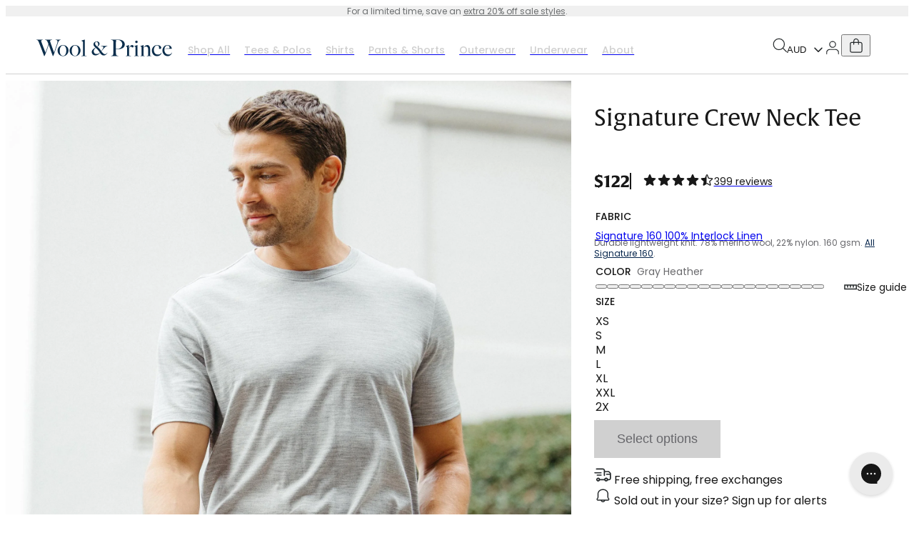

--- FILE ---
content_type: text/html; charset=utf-8
request_url: https://woolandprince.com/en-au/products/crew-neck-t-shirt-gray-heather
body_size: 38128
content:
<!doctype html>
<html class='no-js' lang='en'>
  <head>
    <script>
      document.querySelector('html').classList.remove('no-js');
      document.querySelector('html').classList.add('js');
    </script>
    <script type='module'>
      window.addEventListener('load', () => {
        document.body.classList.remove('preload');
      });
    </script>
    <meta charset='utf-8'>
    <meta http-equiv='X-UA-Compatible' content='IE=edge'>
    <meta name='viewport' content='width=device-width,initial-scale=1'>
    <meta name='theme-color' content=''>
    <link rel='canonical' href='https://woolandprince.com/en-au/products/crew-neck-t-shirt-gray-heather'>
    <link rel='preconnect' href='https://cdn.shopify.com' crossorigin>
    <script>
  window.KiwiSizing = window.KiwiSizing === undefined ? {} : window.KiwiSizing;
  KiwiSizing.shop = "wptest.myshopify.com";
  
  
  KiwiSizing.data = {
    collections: "156542894168,296377450584,296029847640,304797352024,304796663896,184252661848,285282762840,284940795992,285283811416,285283582040,285281714264,285282730072,267547476056,304796762200,290650128472",
    tags: "customform-standard,jm-78\/22-crew-neck-t-shirts,t-shirt-volume-discount",
    product: "4637410197592",
    vendor: "Wool\u0026Prince",
    type: "Crew Neck T-Shirts",
    title: "Signature Crew Neck Tee",
    images: ["\/\/woolandprince.com\/cdn\/shop\/products\/20200320_Wool_Prince_00008-HR.jpg?v=1762457992","\/\/woolandprince.com\/cdn\/shop\/files\/20240918_Wool_Prince_186_SignatureCrewTee_GrayHeather-HR.jpg?v=1729291015","\/\/woolandprince.com\/cdn\/shop\/products\/20220223_WP_01337_InterlockKnitShorts_Black_CrewTee_GrayHeather-LR.jpg?v=1647028069","\/\/woolandprince.com\/cdn\/shop\/products\/20220223_WP_01352_InterlockKnitShorts_Black_CrewTee_GrayHeather-LR.jpg?v=1647028069","\/\/woolandprince.com\/cdn\/shop\/files\/20240222_Wool_Prince_041_CrewTee_GrayHeather-HR.jpg?v=1733860075","\/\/woolandprince.com\/cdn\/shop\/files\/20200320_Wool_Prince_00008_SignatureCrewTee_GrayHeather-Bundle-LR.jpg?v=1755619676","\/\/woolandprince.com\/cdn\/shop\/products\/Merino-Nylong_2000px_b75d5e27-9cb3-4df7-9bb2-f5656025d2d1.jpg?v=1733860075"],
    options: [{"name":"Color","position":1,"values":["Gray Heather"]},{"name":"Size","position":2,"values":["XS","S","M","L","XL","XXL","2X"]}],
    variants: [{"id":39722299195480,"title":"Gray Heather \/ XS","option1":"Gray Heather","option2":"XS","option3":null,"sku":"MT0056-CL-GY12-XS","requires_shipping":true,"taxable":true,"featured_image":{"id":14911494717528,"product_id":4637410197592,"position":1,"created_at":"2020-06-02T06:42:56-07:00","updated_at":"2025-11-06T11:39:52-08:00","alt":null,"width":2000,"height":2000,"src":"\/\/woolandprince.com\/cdn\/shop\/products\/20200320_Wool_Prince_00008-HR.jpg?v=1762457992","variant_ids":[39722299195480,39722299228248,39722299261016,39722299293784,39722299326552,39722299359320,43020896108632]},"available":true,"name":"Signature Crew Neck Tee - Gray Heather \/ XS","public_title":"Gray Heather \/ XS","options":["Gray Heather","XS"],"price":12200,"weight":166,"compare_at_price":null,"inventory_quantity":7,"inventory_management":"shopify","inventory_policy":"deny","barcode":null,"featured_media":{"alt":null,"id":7084859687000,"position":1,"preview_image":{"aspect_ratio":1.0,"height":2000,"width":2000,"src":"\/\/woolandprince.com\/cdn\/shop\/products\/20200320_Wool_Prince_00008-HR.jpg?v=1762457992"}},"requires_selling_plan":false,"selling_plan_allocations":[],"quantity_rule":{"min":1,"max":null,"increment":1}},{"id":39722299228248,"title":"Gray Heather \/ S","option1":"Gray Heather","option2":"S","option3":null,"sku":"MT0056-CL-GY12-SM","requires_shipping":true,"taxable":true,"featured_image":{"id":14911494717528,"product_id":4637410197592,"position":1,"created_at":"2020-06-02T06:42:56-07:00","updated_at":"2025-11-06T11:39:52-08:00","alt":null,"width":2000,"height":2000,"src":"\/\/woolandprince.com\/cdn\/shop\/products\/20200320_Wool_Prince_00008-HR.jpg?v=1762457992","variant_ids":[39722299195480,39722299228248,39722299261016,39722299293784,39722299326552,39722299359320,43020896108632]},"available":true,"name":"Signature Crew Neck Tee - Gray Heather \/ S","public_title":"Gray Heather \/ S","options":["Gray Heather","S"],"price":12200,"weight":176,"compare_at_price":null,"inventory_quantity":40,"inventory_management":"shopify","inventory_policy":"deny","barcode":null,"featured_media":{"alt":null,"id":7084859687000,"position":1,"preview_image":{"aspect_ratio":1.0,"height":2000,"width":2000,"src":"\/\/woolandprince.com\/cdn\/shop\/products\/20200320_Wool_Prince_00008-HR.jpg?v=1762457992"}},"requires_selling_plan":false,"selling_plan_allocations":[],"quantity_rule":{"min":1,"max":null,"increment":1}},{"id":39722299261016,"title":"Gray Heather \/ M","option1":"Gray Heather","option2":"M","option3":null,"sku":"MT0056-CL-GY12-MD","requires_shipping":true,"taxable":true,"featured_image":{"id":14911494717528,"product_id":4637410197592,"position":1,"created_at":"2020-06-02T06:42:56-07:00","updated_at":"2025-11-06T11:39:52-08:00","alt":null,"width":2000,"height":2000,"src":"\/\/woolandprince.com\/cdn\/shop\/products\/20200320_Wool_Prince_00008-HR.jpg?v=1762457992","variant_ids":[39722299195480,39722299228248,39722299261016,39722299293784,39722299326552,39722299359320,43020896108632]},"available":true,"name":"Signature Crew Neck Tee - Gray Heather \/ M","public_title":"Gray Heather \/ M","options":["Gray Heather","M"],"price":12200,"weight":186,"compare_at_price":null,"inventory_quantity":40,"inventory_management":"shopify","inventory_policy":"deny","barcode":null,"featured_media":{"alt":null,"id":7084859687000,"position":1,"preview_image":{"aspect_ratio":1.0,"height":2000,"width":2000,"src":"\/\/woolandprince.com\/cdn\/shop\/products\/20200320_Wool_Prince_00008-HR.jpg?v=1762457992"}},"requires_selling_plan":false,"selling_plan_allocations":[],"quantity_rule":{"min":1,"max":null,"increment":1}},{"id":39722299293784,"title":"Gray Heather \/ L","option1":"Gray Heather","option2":"L","option3":null,"sku":"MT0056-CL-GY12-LG","requires_shipping":true,"taxable":true,"featured_image":{"id":14911494717528,"product_id":4637410197592,"position":1,"created_at":"2020-06-02T06:42:56-07:00","updated_at":"2025-11-06T11:39:52-08:00","alt":null,"width":2000,"height":2000,"src":"\/\/woolandprince.com\/cdn\/shop\/products\/20200320_Wool_Prince_00008-HR.jpg?v=1762457992","variant_ids":[39722299195480,39722299228248,39722299261016,39722299293784,39722299326552,39722299359320,43020896108632]},"available":true,"name":"Signature Crew Neck Tee - Gray Heather \/ L","public_title":"Gray Heather \/ L","options":["Gray Heather","L"],"price":12200,"weight":196,"compare_at_price":null,"inventory_quantity":40,"inventory_management":"shopify","inventory_policy":"deny","barcode":null,"featured_media":{"alt":null,"id":7084859687000,"position":1,"preview_image":{"aspect_ratio":1.0,"height":2000,"width":2000,"src":"\/\/woolandprince.com\/cdn\/shop\/products\/20200320_Wool_Prince_00008-HR.jpg?v=1762457992"}},"requires_selling_plan":false,"selling_plan_allocations":[],"quantity_rule":{"min":1,"max":null,"increment":1}},{"id":39722299326552,"title":"Gray Heather \/ XL","option1":"Gray Heather","option2":"XL","option3":null,"sku":"MT0056-CL-GY12-XL","requires_shipping":true,"taxable":true,"featured_image":{"id":14911494717528,"product_id":4637410197592,"position":1,"created_at":"2020-06-02T06:42:56-07:00","updated_at":"2025-11-06T11:39:52-08:00","alt":null,"width":2000,"height":2000,"src":"\/\/woolandprince.com\/cdn\/shop\/products\/20200320_Wool_Prince_00008-HR.jpg?v=1762457992","variant_ids":[39722299195480,39722299228248,39722299261016,39722299293784,39722299326552,39722299359320,43020896108632]},"available":true,"name":"Signature Crew Neck Tee - Gray Heather \/ XL","public_title":"Gray Heather \/ XL","options":["Gray Heather","XL"],"price":12200,"weight":206,"compare_at_price":null,"inventory_quantity":40,"inventory_management":"shopify","inventory_policy":"deny","barcode":null,"featured_media":{"alt":null,"id":7084859687000,"position":1,"preview_image":{"aspect_ratio":1.0,"height":2000,"width":2000,"src":"\/\/woolandprince.com\/cdn\/shop\/products\/20200320_Wool_Prince_00008-HR.jpg?v=1762457992"}},"requires_selling_plan":false,"selling_plan_allocations":[],"quantity_rule":{"min":1,"max":null,"increment":1}},{"id":39722299359320,"title":"Gray Heather \/ XXL","option1":"Gray Heather","option2":"XXL","option3":null,"sku":"MT0056-CL-GY12-XXL","requires_shipping":true,"taxable":true,"featured_image":{"id":14911494717528,"product_id":4637410197592,"position":1,"created_at":"2020-06-02T06:42:56-07:00","updated_at":"2025-11-06T11:39:52-08:00","alt":null,"width":2000,"height":2000,"src":"\/\/woolandprince.com\/cdn\/shop\/products\/20200320_Wool_Prince_00008-HR.jpg?v=1762457992","variant_ids":[39722299195480,39722299228248,39722299261016,39722299293784,39722299326552,39722299359320,43020896108632]},"available":true,"name":"Signature Crew Neck Tee - Gray Heather \/ XXL","public_title":"Gray Heather \/ XXL","options":["Gray Heather","XXL"],"price":12200,"weight":246,"compare_at_price":null,"inventory_quantity":40,"inventory_management":"shopify","inventory_policy":"deny","barcode":null,"featured_media":{"alt":null,"id":7084859687000,"position":1,"preview_image":{"aspect_ratio":1.0,"height":2000,"width":2000,"src":"\/\/woolandprince.com\/cdn\/shop\/products\/20200320_Wool_Prince_00008-HR.jpg?v=1762457992"}},"requires_selling_plan":false,"selling_plan_allocations":[],"quantity_rule":{"min":1,"max":null,"increment":1}},{"id":43020896108632,"title":"Gray Heather \/ 2X","option1":"Gray Heather","option2":"2X","option3":null,"sku":"MT0056-EX-GY12-2X","requires_shipping":true,"taxable":true,"featured_image":{"id":14911494717528,"product_id":4637410197592,"position":1,"created_at":"2020-06-02T06:42:56-07:00","updated_at":"2025-11-06T11:39:52-08:00","alt":null,"width":2000,"height":2000,"src":"\/\/woolandprince.com\/cdn\/shop\/products\/20200320_Wool_Prince_00008-HR.jpg?v=1762457992","variant_ids":[39722299195480,39722299228248,39722299261016,39722299293784,39722299326552,39722299359320,43020896108632]},"available":true,"name":"Signature Crew Neck Tee - Gray Heather \/ 2X","public_title":"Gray Heather \/ 2X","options":["Gray Heather","2X"],"price":12200,"weight":296,"compare_at_price":null,"inventory_quantity":9,"inventory_management":"shopify","inventory_policy":"deny","barcode":"","featured_media":{"alt":null,"id":7084859687000,"position":1,"preview_image":{"aspect_ratio":1.0,"height":2000,"width":2000,"src":"\/\/woolandprince.com\/cdn\/shop\/products\/20200320_Wool_Prince_00008-HR.jpg?v=1762457992"}},"requires_selling_plan":false,"selling_plan_allocations":[],"quantity_rule":{"min":1,"max":null,"increment":1}}],
  };
  
</script>

    <title>
  Merino Wool Crew Neck T-Shirt | Gray Heather
 &ndash; Crew Neck T-Shirts | Wool&amp;Prince</title>


    <! --Microsoft Clarity-->
<script type="text/javascript">
    (function(c,l,a,r,i,t,y){
        c[a]=c[a]||function(){(c[a].q=c[a].q||[]).push(arguments)};
        t=l.createElement(r);t.async=1;t.src="https://www.clarity.ms/tag/"+i;
        y=l.getElementsByTagName(r)[0];y.parentNode.insertBefore(t,y);
    })(window, document, "clarity", "script", "hs5vrl9fhv");
</script>

    

<script id='back-in-stock-helper'>
  
</script>


    
      <meta name='description' content='Finally, a wool T-shirt that doesn&#39;t scream “weekend camping trip.” When designing it, we paid special attention to the weight, drape, and the neckline (not too bulky, and don’t worry—not too narrow), with the goal of making a timeless, streamlined shirt that goes with pretty much anything, wherever you go.'>
    



  <link href="//woolandprince.com/cdn/shop/t/186/assets/global.css?v=43043598586282480901762340399" rel="stylesheet" type="text/css" media="all" />


<style>
  @font-face {
  font-family: Poppins;
  font-weight: 400;
  font-style: normal;
  src: url("//woolandprince.com/cdn/fonts/poppins/poppins_n4.0ba78fa5af9b0e1a374041b3ceaadf0a43b41362.woff2") format("woff2"),
       url("//woolandprince.com/cdn/fonts/poppins/poppins_n4.214741a72ff2596839fc9760ee7a770386cf16ca.woff") format("woff");
}

  @font-face {
  font-family: Poppins;
  font-weight: 500;
  font-style: normal;
  src: url("//woolandprince.com/cdn/fonts/poppins/poppins_n5.ad5b4b72b59a00358afc706450c864c3c8323842.woff2") format("woff2"),
       url("//woolandprince.com/cdn/fonts/poppins/poppins_n5.33757fdf985af2d24b32fcd84c9a09224d4b2c39.woff") format("woff");
}

  @font-face {
  font-family: Poppins;
  font-weight: 700;
  font-style: normal;
  src: url("//woolandprince.com/cdn/fonts/poppins/poppins_n7.56758dcf284489feb014a026f3727f2f20a54626.woff2") format("woff2"),
       url("//woolandprince.com/cdn/fonts/poppins/poppins_n7.f34f55d9b3d3205d2cd6f64955ff4b36f0cfd8da.woff") format("woff");
}

  :root {
  --body-font-family: Poppins, sans-serif;
  --heading-font-family: 'alverata', sans-serif;
  --font-weight-regular: 400;
  --font-weight-medium: 500;
  --font-weight-bold: 700;
  }
</style>



  <link href="//woolandprince.com/cdn/shop/t/186/assets/wool-and-prince.css?v=87481545454591716531762340408" rel="stylesheet" type="text/css" media="all" />






<link rel='apple-touch-icon' sizes='180x180' href='//woolandprince.com/cdn/shop/t/186/assets/favicon-wool-and-prince-apple-touch-icon.png?v=43794700182593723091728465387'>
<link rel='icon' type='image/png' sizes='32x32' href='//woolandprince.com/cdn/shop/t/186/assets/favicon-wool-and-prince-favicon-32x32.png?v=137360632505171063401728465388'>
<link rel='icon' type='image/png' sizes='16x16' href='//woolandprince.com/cdn/shop/t/186/assets/favicon-wool-and-prince-favicon-16x16.png?v=20105337468108492911728465388'>
<link rel='shortcut icon' href='//woolandprince.com/cdn/shop/t/186/assets/favicon-wool-and-prince-favicon.ico?v=61282993249595385501728465388'>
<meta name='msapplication-TileColor' content='#da532c'>
<meta name='msapplication-config' content='//woolandprince.com/cdn/shop/t/186/assets/favicon-wool-and-prince-browserconfig.xml?v=44610104720000732041728465387'>
<meta name='theme-color' content='#ffffff'>


<meta property='og:site_name' content='Wool&amp;Prince'>
<meta property='og:url' content='https://woolandprince.com/en-au/products/crew-neck-t-shirt-gray-heather'>
<meta property='og:title' content='Merino Wool Crew Neck T-Shirt | Gray Heather'>
<meta property='og:type' content='product'>
<meta property='og:description' content='Finally, a wool T-shirt that doesn&#39;t scream “weekend camping trip.” When designing it, we paid special attention to the weight, drape, and the neckline (not too bulky, and don’t worry—not too narrow), with the goal of making a timeless, streamlined shirt that goes with pretty much anything, wherever you go.'><meta property='og:image' content='http://woolandprince.com/cdn/shop/products/20200320_Wool_Prince_00008-HR.jpg?v=1762457992&width=1200'>
  <meta property='og:image:secure_url' content='https://woolandprince.com/cdn/shop/products/20200320_Wool_Prince_00008-HR.jpg?v=1762457992&width=1200'>
  <meta property='og:image:width' content='2000'>
  <meta property='og:image:height' content='2000'><meta property='og:price:amount' content='122.00'>
  <meta property='og:price:currency' content='AUD'><meta name='twitter:card' content='summary_large_image'>
<meta name='twitter:title' content='Merino Wool Crew Neck T-Shirt | Gray Heather'>
<meta name='twitter:description' content='Finally, a wool T-shirt that doesn&#39;t scream “weekend camping trip.” When designing it, we paid special attention to the weight, drape, and the neckline (not too bulky, and don’t worry—not too narrow), with the goal of making a timeless, streamlined shirt that goes with pretty much anything, wherever you go.'><meta name='twitter:image' content='https://woolandprince.com/cdn/shop/products/20200320_Wool_Prince_00008-HR.jpg?v=1762457992&width=1500'>
<script>
  window.PxlApp = {
    

    translations: {
      confirmationModal: {
        cancel: 'Cancel',
        confirm: 'Confirm',
        title: 'Are you sure?'
      },
      accessibility: {
        scroll: 'Scroll {{ direction }}'
      }
    },
    judgeMePublicKey: "b6wEkMxt9mShRuJJfpO0T57ABqY",
    
  };

  window.routes = {
    root_url: '/en-au',
    cart_url: '/en-au/cart',
    predictive_search_url: '/en-au/search/suggest'
  }
</script>




  <script src="//woolandprince.com/cdn/shop/t/186/assets/pxl-global.CBstXd35.min.js" type="module" crossorigin="anonymous"></script>

<script>window.performance && window.performance.mark && window.performance.mark('shopify.content_for_header.start');</script><meta id="shopify-digital-wallet" name="shopify-digital-wallet" content="/2364195/digital_wallets/dialog">
<meta name="shopify-checkout-api-token" content="1a82cde4ebced1601bbf258fcd3ff6c2">
<meta id="in-context-paypal-metadata" data-shop-id="2364195" data-venmo-supported="false" data-environment="production" data-locale="en_US" data-paypal-v4="true" data-currency="AUD">
<link rel="alternate" hreflang="x-default" href="https://woolandprince.com/products/crew-neck-t-shirt-gray-heather">
<link rel="alternate" hreflang="en-GB" href="https://woolandprince.com/en-gb/products/crew-neck-t-shirt-gray-heather">
<link rel="alternate" hreflang="en-CA" href="https://woolandprince.com/en-ca/products/crew-neck-t-shirt-gray-heather">
<link rel="alternate" hreflang="en-AU" href="https://woolandprince.com/en-au/products/crew-neck-t-shirt-gray-heather">
<link rel="alternate" hreflang="en-CH" href="https://woolandprince.com/en-ch/products/crew-neck-t-shirt-gray-heather">
<link rel="alternate" hreflang="en-JP" href="https://woolandprince.com/en-jp/products/crew-neck-t-shirt-gray-heather">
<link rel="alternate" hreflang="en-US" href="https://woolandprince.com/products/crew-neck-t-shirt-gray-heather">
<link rel="alternate" type="application/json+oembed" href="https://woolandprince.com/en-au/products/crew-neck-t-shirt-gray-heather.oembed">
<script async="async" src="/checkouts/internal/preloads.js?locale=en-AU"></script>
<link rel="preconnect" href="https://shop.app" crossorigin="anonymous">
<script async="async" src="https://shop.app/checkouts/internal/preloads.js?locale=en-AU&shop_id=2364195" crossorigin="anonymous"></script>
<script id="apple-pay-shop-capabilities" type="application/json">{"shopId":2364195,"countryCode":"US","currencyCode":"AUD","merchantCapabilities":["supports3DS"],"merchantId":"gid:\/\/shopify\/Shop\/2364195","merchantName":"Wool\u0026Prince","requiredBillingContactFields":["postalAddress","email","phone"],"requiredShippingContactFields":["postalAddress","email","phone"],"shippingType":"shipping","supportedNetworks":["visa","masterCard","amex","discover","elo","jcb"],"total":{"type":"pending","label":"Wool\u0026Prince","amount":"1.00"},"shopifyPaymentsEnabled":true,"supportsSubscriptions":true}</script>
<script id="shopify-features" type="application/json">{"accessToken":"1a82cde4ebced1601bbf258fcd3ff6c2","betas":["rich-media-storefront-analytics"],"domain":"woolandprince.com","predictiveSearch":true,"shopId":2364195,"locale":"en"}</script>
<script>var Shopify = Shopify || {};
Shopify.shop = "wptest.myshopify.com";
Shopify.locale = "en";
Shopify.currency = {"active":"AUD","rate":"1.51907945"};
Shopify.country = "AU";
Shopify.theme = {"name":"[Shared] Production","id":132710105176,"schema_name":"Wool \u0026 (Prince) Theme","schema_version":"1.11.2","theme_store_id":null,"role":"main"};
Shopify.theme.handle = "null";
Shopify.theme.style = {"id":null,"handle":null};
Shopify.cdnHost = "woolandprince.com/cdn";
Shopify.routes = Shopify.routes || {};
Shopify.routes.root = "/en-au/";</script>
<script type="module">!function(o){(o.Shopify=o.Shopify||{}).modules=!0}(window);</script>
<script>!function(o){function n(){var o=[];function n(){o.push(Array.prototype.slice.apply(arguments))}return n.q=o,n}var t=o.Shopify=o.Shopify||{};t.loadFeatures=n(),t.autoloadFeatures=n()}(window);</script>
<script>
  window.ShopifyPay = window.ShopifyPay || {};
  window.ShopifyPay.apiHost = "shop.app\/pay";
  window.ShopifyPay.redirectState = null;
</script>
<script id="shop-js-analytics" type="application/json">{"pageType":"product"}</script>
<script defer="defer" async type="module" src="//woolandprince.com/cdn/shopifycloud/shop-js/modules/v2/client.init-shop-cart-sync_C5BV16lS.en.esm.js"></script>
<script defer="defer" async type="module" src="//woolandprince.com/cdn/shopifycloud/shop-js/modules/v2/chunk.common_CygWptCX.esm.js"></script>
<script type="module">
  await import("//woolandprince.com/cdn/shopifycloud/shop-js/modules/v2/client.init-shop-cart-sync_C5BV16lS.en.esm.js");
await import("//woolandprince.com/cdn/shopifycloud/shop-js/modules/v2/chunk.common_CygWptCX.esm.js");

  window.Shopify.SignInWithShop?.initShopCartSync?.({"fedCMEnabled":true,"windoidEnabled":true});

</script>
<script>
  window.Shopify = window.Shopify || {};
  if (!window.Shopify.featureAssets) window.Shopify.featureAssets = {};
  window.Shopify.featureAssets['shop-js'] = {"shop-cart-sync":["modules/v2/client.shop-cart-sync_ZFArdW7E.en.esm.js","modules/v2/chunk.common_CygWptCX.esm.js"],"init-fed-cm":["modules/v2/client.init-fed-cm_CmiC4vf6.en.esm.js","modules/v2/chunk.common_CygWptCX.esm.js"],"shop-button":["modules/v2/client.shop-button_tlx5R9nI.en.esm.js","modules/v2/chunk.common_CygWptCX.esm.js"],"shop-cash-offers":["modules/v2/client.shop-cash-offers_DOA2yAJr.en.esm.js","modules/v2/chunk.common_CygWptCX.esm.js","modules/v2/chunk.modal_D71HUcav.esm.js"],"init-windoid":["modules/v2/client.init-windoid_sURxWdc1.en.esm.js","modules/v2/chunk.common_CygWptCX.esm.js"],"shop-toast-manager":["modules/v2/client.shop-toast-manager_ClPi3nE9.en.esm.js","modules/v2/chunk.common_CygWptCX.esm.js"],"init-shop-email-lookup-coordinator":["modules/v2/client.init-shop-email-lookup-coordinator_B8hsDcYM.en.esm.js","modules/v2/chunk.common_CygWptCX.esm.js"],"init-shop-cart-sync":["modules/v2/client.init-shop-cart-sync_C5BV16lS.en.esm.js","modules/v2/chunk.common_CygWptCX.esm.js"],"avatar":["modules/v2/client.avatar_BTnouDA3.en.esm.js"],"pay-button":["modules/v2/client.pay-button_FdsNuTd3.en.esm.js","modules/v2/chunk.common_CygWptCX.esm.js"],"init-customer-accounts":["modules/v2/client.init-customer-accounts_DxDtT_ad.en.esm.js","modules/v2/client.shop-login-button_C5VAVYt1.en.esm.js","modules/v2/chunk.common_CygWptCX.esm.js","modules/v2/chunk.modal_D71HUcav.esm.js"],"init-shop-for-new-customer-accounts":["modules/v2/client.init-shop-for-new-customer-accounts_ChsxoAhi.en.esm.js","modules/v2/client.shop-login-button_C5VAVYt1.en.esm.js","modules/v2/chunk.common_CygWptCX.esm.js","modules/v2/chunk.modal_D71HUcav.esm.js"],"shop-login-button":["modules/v2/client.shop-login-button_C5VAVYt1.en.esm.js","modules/v2/chunk.common_CygWptCX.esm.js","modules/v2/chunk.modal_D71HUcav.esm.js"],"init-customer-accounts-sign-up":["modules/v2/client.init-customer-accounts-sign-up_CPSyQ0Tj.en.esm.js","modules/v2/client.shop-login-button_C5VAVYt1.en.esm.js","modules/v2/chunk.common_CygWptCX.esm.js","modules/v2/chunk.modal_D71HUcav.esm.js"],"shop-follow-button":["modules/v2/client.shop-follow-button_Cva4Ekp9.en.esm.js","modules/v2/chunk.common_CygWptCX.esm.js","modules/v2/chunk.modal_D71HUcav.esm.js"],"checkout-modal":["modules/v2/client.checkout-modal_BPM8l0SH.en.esm.js","modules/v2/chunk.common_CygWptCX.esm.js","modules/v2/chunk.modal_D71HUcav.esm.js"],"lead-capture":["modules/v2/client.lead-capture_Bi8yE_yS.en.esm.js","modules/v2/chunk.common_CygWptCX.esm.js","modules/v2/chunk.modal_D71HUcav.esm.js"],"shop-login":["modules/v2/client.shop-login_D6lNrXab.en.esm.js","modules/v2/chunk.common_CygWptCX.esm.js","modules/v2/chunk.modal_D71HUcav.esm.js"],"payment-terms":["modules/v2/client.payment-terms_CZxnsJam.en.esm.js","modules/v2/chunk.common_CygWptCX.esm.js","modules/v2/chunk.modal_D71HUcav.esm.js"]};
</script>
<script>(function() {
  var isLoaded = false;
  function asyncLoad() {
    if (isLoaded) return;
    isLoaded = true;
    var urls = ["https:\/\/config.gorgias.chat\/bundle-loader\/01H64H4P9JNHMNYJCHYTTRAYDH?source=shopify1click\u0026shop=wptest.myshopify.com","https:\/\/app.kiwisizing.com\/web\/js\/dist\/kiwiSizing\/plugin\/SizingPlugin.prod.js?v=330\u0026shop=wptest.myshopify.com","https:\/\/dr4qe3ddw9y32.cloudfront.net\/awin-shopify-integration-code.js?aid=90509\u0026v=shopifyApp_5.2.3\u0026ts=1759516537131\u0026shop=wptest.myshopify.com","https:\/\/cdn.9gtb.com\/loader.js?g_cvt_id=1697209f-d882-46b7-b972-f938fd28e8a7\u0026shop=wptest.myshopify.com"];
    for (var i = 0; i < urls.length; i++) {
      var s = document.createElement('script');
      s.type = 'text/javascript';
      s.async = true;
      s.src = urls[i];
      var x = document.getElementsByTagName('script')[0];
      x.parentNode.insertBefore(s, x);
    }
  };
  if(window.attachEvent) {
    window.attachEvent('onload', asyncLoad);
  } else {
    window.addEventListener('load', asyncLoad, false);
  }
})();</script>
<script id="__st">var __st={"a":2364195,"offset":-28800,"reqid":"05a2626c-5ef8-4dbc-8447-d3524be7272f-1768749610","pageurl":"woolandprince.com\/en-au\/products\/crew-neck-t-shirt-gray-heather","u":"02d6a2b16be7","p":"product","rtyp":"product","rid":4637410197592};</script>
<script>window.ShopifyPaypalV4VisibilityTracking = true;</script>
<script id="captcha-bootstrap">!function(){'use strict';const t='contact',e='account',n='new_comment',o=[[t,t],['blogs',n],['comments',n],[t,'customer']],c=[[e,'customer_login'],[e,'guest_login'],[e,'recover_customer_password'],[e,'create_customer']],r=t=>t.map((([t,e])=>`form[action*='/${t}']:not([data-nocaptcha='true']) input[name='form_type'][value='${e}']`)).join(','),a=t=>()=>t?[...document.querySelectorAll(t)].map((t=>t.form)):[];function s(){const t=[...o],e=r(t);return a(e)}const i='password',u='form_key',d=['recaptcha-v3-token','g-recaptcha-response','h-captcha-response',i],f=()=>{try{return window.sessionStorage}catch{return}},m='__shopify_v',_=t=>t.elements[u];function p(t,e,n=!1){try{const o=window.sessionStorage,c=JSON.parse(o.getItem(e)),{data:r}=function(t){const{data:e,action:n}=t;return t[m]||n?{data:e,action:n}:{data:t,action:n}}(c);for(const[e,n]of Object.entries(r))t.elements[e]&&(t.elements[e].value=n);n&&o.removeItem(e)}catch(o){console.error('form repopulation failed',{error:o})}}const l='form_type',E='cptcha';function T(t){t.dataset[E]=!0}const w=window,h=w.document,L='Shopify',v='ce_forms',y='captcha';let A=!1;((t,e)=>{const n=(g='f06e6c50-85a8-45c8-87d0-21a2b65856fe',I='https://cdn.shopify.com/shopifycloud/storefront-forms-hcaptcha/ce_storefront_forms_captcha_hcaptcha.v1.5.2.iife.js',D={infoText:'Protected by hCaptcha',privacyText:'Privacy',termsText:'Terms'},(t,e,n)=>{const o=w[L][v],c=o.bindForm;if(c)return c(t,g,e,D).then(n);var r;o.q.push([[t,g,e,D],n]),r=I,A||(h.body.append(Object.assign(h.createElement('script'),{id:'captcha-provider',async:!0,src:r})),A=!0)});var g,I,D;w[L]=w[L]||{},w[L][v]=w[L][v]||{},w[L][v].q=[],w[L][y]=w[L][y]||{},w[L][y].protect=function(t,e){n(t,void 0,e),T(t)},Object.freeze(w[L][y]),function(t,e,n,w,h,L){const[v,y,A,g]=function(t,e,n){const i=e?o:[],u=t?c:[],d=[...i,...u],f=r(d),m=r(i),_=r(d.filter((([t,e])=>n.includes(e))));return[a(f),a(m),a(_),s()]}(w,h,L),I=t=>{const e=t.target;return e instanceof HTMLFormElement?e:e&&e.form},D=t=>v().includes(t);t.addEventListener('submit',(t=>{const e=I(t);if(!e)return;const n=D(e)&&!e.dataset.hcaptchaBound&&!e.dataset.recaptchaBound,o=_(e),c=g().includes(e)&&(!o||!o.value);(n||c)&&t.preventDefault(),c&&!n&&(function(t){try{if(!f())return;!function(t){const e=f();if(!e)return;const n=_(t);if(!n)return;const o=n.value;o&&e.removeItem(o)}(t);const e=Array.from(Array(32),(()=>Math.random().toString(36)[2])).join('');!function(t,e){_(t)||t.append(Object.assign(document.createElement('input'),{type:'hidden',name:u})),t.elements[u].value=e}(t,e),function(t,e){const n=f();if(!n)return;const o=[...t.querySelectorAll(`input[type='${i}']`)].map((({name:t})=>t)),c=[...d,...o],r={};for(const[a,s]of new FormData(t).entries())c.includes(a)||(r[a]=s);n.setItem(e,JSON.stringify({[m]:1,action:t.action,data:r}))}(t,e)}catch(e){console.error('failed to persist form',e)}}(e),e.submit())}));const S=(t,e)=>{t&&!t.dataset[E]&&(n(t,e.some((e=>e===t))),T(t))};for(const o of['focusin','change'])t.addEventListener(o,(t=>{const e=I(t);D(e)&&S(e,y())}));const B=e.get('form_key'),M=e.get(l),P=B&&M;t.addEventListener('DOMContentLoaded',(()=>{const t=y();if(P)for(const e of t)e.elements[l].value===M&&p(e,B);[...new Set([...A(),...v().filter((t=>'true'===t.dataset.shopifyCaptcha))])].forEach((e=>S(e,t)))}))}(h,new URLSearchParams(w.location.search),n,t,e,['guest_login'])})(!0,!0)}();</script>
<script integrity="sha256-4kQ18oKyAcykRKYeNunJcIwy7WH5gtpwJnB7kiuLZ1E=" data-source-attribution="shopify.loadfeatures" defer="defer" src="//woolandprince.com/cdn/shopifycloud/storefront/assets/storefront/load_feature-a0a9edcb.js" crossorigin="anonymous"></script>
<script crossorigin="anonymous" defer="defer" src="//woolandprince.com/cdn/shopifycloud/storefront/assets/shopify_pay/storefront-65b4c6d7.js?v=20250812"></script>
<script data-source-attribution="shopify.dynamic_checkout.dynamic.init">var Shopify=Shopify||{};Shopify.PaymentButton=Shopify.PaymentButton||{isStorefrontPortableWallets:!0,init:function(){window.Shopify.PaymentButton.init=function(){};var t=document.createElement("script");t.src="https://woolandprince.com/cdn/shopifycloud/portable-wallets/latest/portable-wallets.en.js",t.type="module",document.head.appendChild(t)}};
</script>
<script data-source-attribution="shopify.dynamic_checkout.buyer_consent">
  function portableWalletsHideBuyerConsent(e){var t=document.getElementById("shopify-buyer-consent"),n=document.getElementById("shopify-subscription-policy-button");t&&n&&(t.classList.add("hidden"),t.setAttribute("aria-hidden","true"),n.removeEventListener("click",e))}function portableWalletsShowBuyerConsent(e){var t=document.getElementById("shopify-buyer-consent"),n=document.getElementById("shopify-subscription-policy-button");t&&n&&(t.classList.remove("hidden"),t.removeAttribute("aria-hidden"),n.addEventListener("click",e))}window.Shopify?.PaymentButton&&(window.Shopify.PaymentButton.hideBuyerConsent=portableWalletsHideBuyerConsent,window.Shopify.PaymentButton.showBuyerConsent=portableWalletsShowBuyerConsent);
</script>
<script data-source-attribution="shopify.dynamic_checkout.cart.bootstrap">document.addEventListener("DOMContentLoaded",(function(){function t(){return document.querySelector("shopify-accelerated-checkout-cart, shopify-accelerated-checkout")}if(t())Shopify.PaymentButton.init();else{new MutationObserver((function(e,n){t()&&(Shopify.PaymentButton.init(),n.disconnect())})).observe(document.body,{childList:!0,subtree:!0})}}));
</script>
<script id='scb4127' type='text/javascript' async='' src='https://woolandprince.com/cdn/shopifycloud/privacy-banner/storefront-banner.js'></script><link id="shopify-accelerated-checkout-styles" rel="stylesheet" media="screen" href="https://woolandprince.com/cdn/shopifycloud/portable-wallets/latest/accelerated-checkout-backwards-compat.css" crossorigin="anonymous">
<style id="shopify-accelerated-checkout-cart">
        #shopify-buyer-consent {
  margin-top: 1em;
  display: inline-block;
  width: 100%;
}

#shopify-buyer-consent.hidden {
  display: none;
}

#shopify-subscription-policy-button {
  background: none;
  border: none;
  padding: 0;
  text-decoration: underline;
  font-size: inherit;
  cursor: pointer;
}

#shopify-subscription-policy-button::before {
  box-shadow: none;
}

      </style>

<script>window.performance && window.performance.mark && window.performance.mark('shopify.content_for_header.end');</script>
  <script src="https://cdn.shopify.com/extensions/019b6ed8-a4c0-7d38-b5ba-b762c4b18db3/cevoid-14/assets/galleries.js" type="text/javascript" defer="defer"></script>
<script src="https://cdn.shopify.com/extensions/019a9cc4-a781-7c6f-a0b8-708bf879b257/bundles-42/assets/simple-bundles-v2.min.js" type="text/javascript" defer="defer"></script>
<link href="https://monorail-edge.shopifysvc.com" rel="dns-prefetch">
<script>(function(){if ("sendBeacon" in navigator && "performance" in window) {try {var session_token_from_headers = performance.getEntriesByType('navigation')[0].serverTiming.find(x => x.name == '_s').description;} catch {var session_token_from_headers = undefined;}var session_cookie_matches = document.cookie.match(/_shopify_s=([^;]*)/);var session_token_from_cookie = session_cookie_matches && session_cookie_matches.length === 2 ? session_cookie_matches[1] : "";var session_token = session_token_from_headers || session_token_from_cookie || "";function handle_abandonment_event(e) {var entries = performance.getEntries().filter(function(entry) {return /monorail-edge.shopifysvc.com/.test(entry.name);});if (!window.abandonment_tracked && entries.length === 0) {window.abandonment_tracked = true;var currentMs = Date.now();var navigation_start = performance.timing.navigationStart;var payload = {shop_id: 2364195,url: window.location.href,navigation_start,duration: currentMs - navigation_start,session_token,page_type: "product"};window.navigator.sendBeacon("https://monorail-edge.shopifysvc.com/v1/produce", JSON.stringify({schema_id: "online_store_buyer_site_abandonment/1.1",payload: payload,metadata: {event_created_at_ms: currentMs,event_sent_at_ms: currentMs}}));}}window.addEventListener('pagehide', handle_abandonment_event);}}());</script>
<script id="web-pixels-manager-setup">(function e(e,d,r,n,o){if(void 0===o&&(o={}),!Boolean(null===(a=null===(i=window.Shopify)||void 0===i?void 0:i.analytics)||void 0===a?void 0:a.replayQueue)){var i,a;window.Shopify=window.Shopify||{};var t=window.Shopify;t.analytics=t.analytics||{};var s=t.analytics;s.replayQueue=[],s.publish=function(e,d,r){return s.replayQueue.push([e,d,r]),!0};try{self.performance.mark("wpm:start")}catch(e){}var l=function(){var e={modern:/Edge?\/(1{2}[4-9]|1[2-9]\d|[2-9]\d{2}|\d{4,})\.\d+(\.\d+|)|Firefox\/(1{2}[4-9]|1[2-9]\d|[2-9]\d{2}|\d{4,})\.\d+(\.\d+|)|Chrom(ium|e)\/(9{2}|\d{3,})\.\d+(\.\d+|)|(Maci|X1{2}).+ Version\/(15\.\d+|(1[6-9]|[2-9]\d|\d{3,})\.\d+)([,.]\d+|)( \(\w+\)|)( Mobile\/\w+|) Safari\/|Chrome.+OPR\/(9{2}|\d{3,})\.\d+\.\d+|(CPU[ +]OS|iPhone[ +]OS|CPU[ +]iPhone|CPU IPhone OS|CPU iPad OS)[ +]+(15[._]\d+|(1[6-9]|[2-9]\d|\d{3,})[._]\d+)([._]\d+|)|Android:?[ /-](13[3-9]|1[4-9]\d|[2-9]\d{2}|\d{4,})(\.\d+|)(\.\d+|)|Android.+Firefox\/(13[5-9]|1[4-9]\d|[2-9]\d{2}|\d{4,})\.\d+(\.\d+|)|Android.+Chrom(ium|e)\/(13[3-9]|1[4-9]\d|[2-9]\d{2}|\d{4,})\.\d+(\.\d+|)|SamsungBrowser\/([2-9]\d|\d{3,})\.\d+/,legacy:/Edge?\/(1[6-9]|[2-9]\d|\d{3,})\.\d+(\.\d+|)|Firefox\/(5[4-9]|[6-9]\d|\d{3,})\.\d+(\.\d+|)|Chrom(ium|e)\/(5[1-9]|[6-9]\d|\d{3,})\.\d+(\.\d+|)([\d.]+$|.*Safari\/(?![\d.]+ Edge\/[\d.]+$))|(Maci|X1{2}).+ Version\/(10\.\d+|(1[1-9]|[2-9]\d|\d{3,})\.\d+)([,.]\d+|)( \(\w+\)|)( Mobile\/\w+|) Safari\/|Chrome.+OPR\/(3[89]|[4-9]\d|\d{3,})\.\d+\.\d+|(CPU[ +]OS|iPhone[ +]OS|CPU[ +]iPhone|CPU IPhone OS|CPU iPad OS)[ +]+(10[._]\d+|(1[1-9]|[2-9]\d|\d{3,})[._]\d+)([._]\d+|)|Android:?[ /-](13[3-9]|1[4-9]\d|[2-9]\d{2}|\d{4,})(\.\d+|)(\.\d+|)|Mobile Safari.+OPR\/([89]\d|\d{3,})\.\d+\.\d+|Android.+Firefox\/(13[5-9]|1[4-9]\d|[2-9]\d{2}|\d{4,})\.\d+(\.\d+|)|Android.+Chrom(ium|e)\/(13[3-9]|1[4-9]\d|[2-9]\d{2}|\d{4,})\.\d+(\.\d+|)|Android.+(UC? ?Browser|UCWEB|U3)[ /]?(15\.([5-9]|\d{2,})|(1[6-9]|[2-9]\d|\d{3,})\.\d+)\.\d+|SamsungBrowser\/(5\.\d+|([6-9]|\d{2,})\.\d+)|Android.+MQ{2}Browser\/(14(\.(9|\d{2,})|)|(1[5-9]|[2-9]\d|\d{3,})(\.\d+|))(\.\d+|)|K[Aa][Ii]OS\/(3\.\d+|([4-9]|\d{2,})\.\d+)(\.\d+|)/},d=e.modern,r=e.legacy,n=navigator.userAgent;return n.match(d)?"modern":n.match(r)?"legacy":"unknown"}(),u="modern"===l?"modern":"legacy",c=(null!=n?n:{modern:"",legacy:""})[u],f=function(e){return[e.baseUrl,"/wpm","/b",e.hashVersion,"modern"===e.buildTarget?"m":"l",".js"].join("")}({baseUrl:d,hashVersion:r,buildTarget:u}),m=function(e){var d=e.version,r=e.bundleTarget,n=e.surface,o=e.pageUrl,i=e.monorailEndpoint;return{emit:function(e){var a=e.status,t=e.errorMsg,s=(new Date).getTime(),l=JSON.stringify({metadata:{event_sent_at_ms:s},events:[{schema_id:"web_pixels_manager_load/3.1",payload:{version:d,bundle_target:r,page_url:o,status:a,surface:n,error_msg:t},metadata:{event_created_at_ms:s}}]});if(!i)return console&&console.warn&&console.warn("[Web Pixels Manager] No Monorail endpoint provided, skipping logging."),!1;try{return self.navigator.sendBeacon.bind(self.navigator)(i,l)}catch(e){}var u=new XMLHttpRequest;try{return u.open("POST",i,!0),u.setRequestHeader("Content-Type","text/plain"),u.send(l),!0}catch(e){return console&&console.warn&&console.warn("[Web Pixels Manager] Got an unhandled error while logging to Monorail."),!1}}}}({version:r,bundleTarget:l,surface:e.surface,pageUrl:self.location.href,monorailEndpoint:e.monorailEndpoint});try{o.browserTarget=l,function(e){var d=e.src,r=e.async,n=void 0===r||r,o=e.onload,i=e.onerror,a=e.sri,t=e.scriptDataAttributes,s=void 0===t?{}:t,l=document.createElement("script"),u=document.querySelector("head"),c=document.querySelector("body");if(l.async=n,l.src=d,a&&(l.integrity=a,l.crossOrigin="anonymous"),s)for(var f in s)if(Object.prototype.hasOwnProperty.call(s,f))try{l.dataset[f]=s[f]}catch(e){}if(o&&l.addEventListener("load",o),i&&l.addEventListener("error",i),u)u.appendChild(l);else{if(!c)throw new Error("Did not find a head or body element to append the script");c.appendChild(l)}}({src:f,async:!0,onload:function(){if(!function(){var e,d;return Boolean(null===(d=null===(e=window.Shopify)||void 0===e?void 0:e.analytics)||void 0===d?void 0:d.initialized)}()){var d=window.webPixelsManager.init(e)||void 0;if(d){var r=window.Shopify.analytics;r.replayQueue.forEach((function(e){var r=e[0],n=e[1],o=e[2];d.publishCustomEvent(r,n,o)})),r.replayQueue=[],r.publish=d.publishCustomEvent,r.visitor=d.visitor,r.initialized=!0}}},onerror:function(){return m.emit({status:"failed",errorMsg:"".concat(f," has failed to load")})},sri:function(e){var d=/^sha384-[A-Za-z0-9+/=]+$/;return"string"==typeof e&&d.test(e)}(c)?c:"",scriptDataAttributes:o}),m.emit({status:"loading"})}catch(e){m.emit({status:"failed",errorMsg:(null==e?void 0:e.message)||"Unknown error"})}}})({shopId: 2364195,storefrontBaseUrl: "https://woolandprince.com",extensionsBaseUrl: "https://extensions.shopifycdn.com/cdn/shopifycloud/web-pixels-manager",monorailEndpoint: "https://monorail-edge.shopifysvc.com/unstable/produce_batch",surface: "storefront-renderer",enabledBetaFlags: ["2dca8a86"],webPixelsConfigList: [{"id":"1408237656","configuration":"{\"advertiserId\":\"90509\",\"shopDomain\":\"wptest.myshopify.com\",\"appVersion\":\"shopifyApp_5.2.3\",\"originalNetwork\":\"sas\",\"customTransactionTag\":\"AWIN WP\"}","eventPayloadVersion":"v1","runtimeContext":"STRICT","scriptVersion":"12028261640958a57505ca3bca7d4e66","type":"APP","apiClientId":2887701,"privacyPurposes":["ANALYTICS","MARKETING"],"dataSharingAdjustments":{"protectedCustomerApprovalScopes":["read_customer_personal_data"]}},{"id":"922058840","configuration":"{\"campaignID\":\"36692\",\"externalExecutionURL\":\"https:\/\/engine.saasler.com\/api\/v1\/webhook_executions\/d764d3f9fa06a27c3ddb9d945e49b495\"}","eventPayloadVersion":"v1","runtimeContext":"STRICT","scriptVersion":"d289952681696d6386fe08be0081117b","type":"APP","apiClientId":3546795,"privacyPurposes":[],"dataSharingAdjustments":{"protectedCustomerApprovalScopes":["read_customer_email","read_customer_personal_data"]}},{"id":"885194840","configuration":"{\"webPixelName\":\"Judge.me\"}","eventPayloadVersion":"v1","runtimeContext":"STRICT","scriptVersion":"34ad157958823915625854214640f0bf","type":"APP","apiClientId":683015,"privacyPurposes":["ANALYTICS"],"dataSharingAdjustments":{"protectedCustomerApprovalScopes":["read_customer_email","read_customer_name","read_customer_personal_data","read_customer_phone"]}},{"id":"603783256","configuration":"{\"config\":\"{\\\"pixel_id\\\":\\\"G-7BM8VPKVT2\\\",\\\"target_country\\\":\\\"US\\\",\\\"gtag_events\\\":[{\\\"type\\\":\\\"begin_checkout\\\",\\\"action_label\\\":[\\\"G-7BM8VPKVT2\\\",\\\"AW-981368757\\\/xj6_CMbYsvsZELX_-dMD\\\"]},{\\\"type\\\":\\\"search\\\",\\\"action_label\\\":[\\\"G-7BM8VPKVT2\\\",\\\"AW-981368757\\\/88_0CMDYsvsZELX_-dMD\\\"]},{\\\"type\\\":\\\"view_item\\\",\\\"action_label\\\":[\\\"G-7BM8VPKVT2\\\",\\\"AW-981368757\\\/_2yjCL3YsvsZELX_-dMD\\\",\\\"MC-WS804DL5XG\\\"]},{\\\"type\\\":\\\"purchase\\\",\\\"action_label\\\":[\\\"G-7BM8VPKVT2\\\",\\\"AW-981368757\\\/57yUCLfYsvsZELX_-dMD\\\",\\\"MC-WS804DL5XG\\\"]},{\\\"type\\\":\\\"page_view\\\",\\\"action_label\\\":[\\\"G-7BM8VPKVT2\\\",\\\"AW-981368757\\\/dPafCLrYsvsZELX_-dMD\\\",\\\"MC-WS804DL5XG\\\"]},{\\\"type\\\":\\\"add_payment_info\\\",\\\"action_label\\\":[\\\"G-7BM8VPKVT2\\\",\\\"AW-981368757\\\/EanRCMnYsvsZELX_-dMD\\\"]},{\\\"type\\\":\\\"add_to_cart\\\",\\\"action_label\\\":[\\\"G-7BM8VPKVT2\\\",\\\"AW-981368757\\\/3Wx9CMPYsvsZELX_-dMD\\\"]}],\\\"enable_monitoring_mode\\\":false}\"}","eventPayloadVersion":"v1","runtimeContext":"OPEN","scriptVersion":"b2a88bafab3e21179ed38636efcd8a93","type":"APP","apiClientId":1780363,"privacyPurposes":[],"dataSharingAdjustments":{"protectedCustomerApprovalScopes":["read_customer_address","read_customer_email","read_customer_name","read_customer_personal_data","read_customer_phone"]}},{"id":"454525016","configuration":"{\"shopDomain\":\"wptest.myshopify.com\"}","eventPayloadVersion":"v1","runtimeContext":"STRICT","scriptVersion":"7f2de0ecb6b420d2fa07cf04a37a4dbf","type":"APP","apiClientId":2436932,"privacyPurposes":["ANALYTICS","MARKETING","SALE_OF_DATA"],"dataSharingAdjustments":{"protectedCustomerApprovalScopes":["read_customer_address","read_customer_email","read_customer_personal_data"]}},{"id":"312377432","configuration":"{\"pixelCode\":\"C8GLDPOADO5EC9SN3OHG\"}","eventPayloadVersion":"v1","runtimeContext":"STRICT","scriptVersion":"22e92c2ad45662f435e4801458fb78cc","type":"APP","apiClientId":4383523,"privacyPurposes":["ANALYTICS","MARKETING","SALE_OF_DATA"],"dataSharingAdjustments":{"protectedCustomerApprovalScopes":["read_customer_address","read_customer_email","read_customer_name","read_customer_personal_data","read_customer_phone"]}},{"id":"133759064","configuration":"{\"pixel_id\":\"891339717592594\",\"pixel_type\":\"facebook_pixel\",\"metaapp_system_user_token\":\"-\"}","eventPayloadVersion":"v1","runtimeContext":"OPEN","scriptVersion":"ca16bc87fe92b6042fbaa3acc2fbdaa6","type":"APP","apiClientId":2329312,"privacyPurposes":["ANALYTICS","MARKETING","SALE_OF_DATA"],"dataSharingAdjustments":{"protectedCustomerApprovalScopes":["read_customer_address","read_customer_email","read_customer_name","read_customer_personal_data","read_customer_phone"]}},{"id":"6848600","configuration":"{\"myshopifyDomain\":\"wptest.myshopify.com\"}","eventPayloadVersion":"v1","runtimeContext":"STRICT","scriptVersion":"23b97d18e2aa74363140dc29c9284e87","type":"APP","apiClientId":2775569,"privacyPurposes":["ANALYTICS","MARKETING","SALE_OF_DATA"],"dataSharingAdjustments":{"protectedCustomerApprovalScopes":["read_customer_address","read_customer_email","read_customer_name","read_customer_phone","read_customer_personal_data"]}},{"id":"shopify-app-pixel","configuration":"{}","eventPayloadVersion":"v1","runtimeContext":"STRICT","scriptVersion":"0450","apiClientId":"shopify-pixel","type":"APP","privacyPurposes":["ANALYTICS","MARKETING"]},{"id":"shopify-custom-pixel","eventPayloadVersion":"v1","runtimeContext":"LAX","scriptVersion":"0450","apiClientId":"shopify-pixel","type":"CUSTOM","privacyPurposes":["ANALYTICS","MARKETING"]}],isMerchantRequest: false,initData: {"shop":{"name":"Wool\u0026Prince","paymentSettings":{"currencyCode":"USD"},"myshopifyDomain":"wptest.myshopify.com","countryCode":"US","storefrontUrl":"https:\/\/woolandprince.com\/en-au"},"customer":null,"cart":null,"checkout":null,"productVariants":[{"price":{"amount":122.0,"currencyCode":"AUD"},"product":{"title":"Signature Crew Neck Tee","vendor":"Wool\u0026Prince","id":"4637410197592","untranslatedTitle":"Signature Crew Neck Tee","url":"\/en-au\/products\/crew-neck-t-shirt-gray-heather","type":"Crew Neck T-Shirts"},"id":"39722299195480","image":{"src":"\/\/woolandprince.com\/cdn\/shop\/products\/20200320_Wool_Prince_00008-HR.jpg?v=1762457992"},"sku":"MT0056-CL-GY12-XS","title":"Gray Heather \/ XS","untranslatedTitle":"Gray Heather \/ XS"},{"price":{"amount":122.0,"currencyCode":"AUD"},"product":{"title":"Signature Crew Neck Tee","vendor":"Wool\u0026Prince","id":"4637410197592","untranslatedTitle":"Signature Crew Neck Tee","url":"\/en-au\/products\/crew-neck-t-shirt-gray-heather","type":"Crew Neck T-Shirts"},"id":"39722299228248","image":{"src":"\/\/woolandprince.com\/cdn\/shop\/products\/20200320_Wool_Prince_00008-HR.jpg?v=1762457992"},"sku":"MT0056-CL-GY12-SM","title":"Gray Heather \/ S","untranslatedTitle":"Gray Heather \/ S"},{"price":{"amount":122.0,"currencyCode":"AUD"},"product":{"title":"Signature Crew Neck Tee","vendor":"Wool\u0026Prince","id":"4637410197592","untranslatedTitle":"Signature Crew Neck Tee","url":"\/en-au\/products\/crew-neck-t-shirt-gray-heather","type":"Crew Neck T-Shirts"},"id":"39722299261016","image":{"src":"\/\/woolandprince.com\/cdn\/shop\/products\/20200320_Wool_Prince_00008-HR.jpg?v=1762457992"},"sku":"MT0056-CL-GY12-MD","title":"Gray Heather \/ M","untranslatedTitle":"Gray Heather \/ M"},{"price":{"amount":122.0,"currencyCode":"AUD"},"product":{"title":"Signature Crew Neck Tee","vendor":"Wool\u0026Prince","id":"4637410197592","untranslatedTitle":"Signature Crew Neck Tee","url":"\/en-au\/products\/crew-neck-t-shirt-gray-heather","type":"Crew Neck T-Shirts"},"id":"39722299293784","image":{"src":"\/\/woolandprince.com\/cdn\/shop\/products\/20200320_Wool_Prince_00008-HR.jpg?v=1762457992"},"sku":"MT0056-CL-GY12-LG","title":"Gray Heather \/ L","untranslatedTitle":"Gray Heather \/ L"},{"price":{"amount":122.0,"currencyCode":"AUD"},"product":{"title":"Signature Crew Neck Tee","vendor":"Wool\u0026Prince","id":"4637410197592","untranslatedTitle":"Signature Crew Neck Tee","url":"\/en-au\/products\/crew-neck-t-shirt-gray-heather","type":"Crew Neck T-Shirts"},"id":"39722299326552","image":{"src":"\/\/woolandprince.com\/cdn\/shop\/products\/20200320_Wool_Prince_00008-HR.jpg?v=1762457992"},"sku":"MT0056-CL-GY12-XL","title":"Gray Heather \/ XL","untranslatedTitle":"Gray Heather \/ XL"},{"price":{"amount":122.0,"currencyCode":"AUD"},"product":{"title":"Signature Crew Neck Tee","vendor":"Wool\u0026Prince","id":"4637410197592","untranslatedTitle":"Signature Crew Neck Tee","url":"\/en-au\/products\/crew-neck-t-shirt-gray-heather","type":"Crew Neck T-Shirts"},"id":"39722299359320","image":{"src":"\/\/woolandprince.com\/cdn\/shop\/products\/20200320_Wool_Prince_00008-HR.jpg?v=1762457992"},"sku":"MT0056-CL-GY12-XXL","title":"Gray Heather \/ XXL","untranslatedTitle":"Gray Heather \/ XXL"},{"price":{"amount":122.0,"currencyCode":"AUD"},"product":{"title":"Signature Crew Neck Tee","vendor":"Wool\u0026Prince","id":"4637410197592","untranslatedTitle":"Signature Crew Neck Tee","url":"\/en-au\/products\/crew-neck-t-shirt-gray-heather","type":"Crew Neck T-Shirts"},"id":"43020896108632","image":{"src":"\/\/woolandprince.com\/cdn\/shop\/products\/20200320_Wool_Prince_00008-HR.jpg?v=1762457992"},"sku":"MT0056-EX-GY12-2X","title":"Gray Heather \/ 2X","untranslatedTitle":"Gray Heather \/ 2X"}],"purchasingCompany":null},},"https://woolandprince.com/cdn","fcfee988w5aeb613cpc8e4bc33m6693e112",{"modern":"","legacy":""},{"shopId":"2364195","storefrontBaseUrl":"https:\/\/woolandprince.com","extensionBaseUrl":"https:\/\/extensions.shopifycdn.com\/cdn\/shopifycloud\/web-pixels-manager","surface":"storefront-renderer","enabledBetaFlags":"[\"2dca8a86\"]","isMerchantRequest":"false","hashVersion":"fcfee988w5aeb613cpc8e4bc33m6693e112","publish":"custom","events":"[[\"page_viewed\",{}],[\"product_viewed\",{\"productVariant\":{\"price\":{\"amount\":122.0,\"currencyCode\":\"AUD\"},\"product\":{\"title\":\"Signature Crew Neck Tee\",\"vendor\":\"Wool\u0026Prince\",\"id\":\"4637410197592\",\"untranslatedTitle\":\"Signature Crew Neck Tee\",\"url\":\"\/en-au\/products\/crew-neck-t-shirt-gray-heather\",\"type\":\"Crew Neck T-Shirts\"},\"id\":\"39722299195480\",\"image\":{\"src\":\"\/\/woolandprince.com\/cdn\/shop\/products\/20200320_Wool_Prince_00008-HR.jpg?v=1762457992\"},\"sku\":\"MT0056-CL-GY12-XS\",\"title\":\"Gray Heather \/ XS\",\"untranslatedTitle\":\"Gray Heather \/ XS\"}}]]"});</script><script>
  window.ShopifyAnalytics = window.ShopifyAnalytics || {};
  window.ShopifyAnalytics.meta = window.ShopifyAnalytics.meta || {};
  window.ShopifyAnalytics.meta.currency = 'AUD';
  var meta = {"product":{"id":4637410197592,"gid":"gid:\/\/shopify\/Product\/4637410197592","vendor":"Wool\u0026Prince","type":"Crew Neck T-Shirts","handle":"crew-neck-t-shirt-gray-heather","variants":[{"id":39722299195480,"price":12200,"name":"Signature Crew Neck Tee - Gray Heather \/ XS","public_title":"Gray Heather \/ XS","sku":"MT0056-CL-GY12-XS"},{"id":39722299228248,"price":12200,"name":"Signature Crew Neck Tee - Gray Heather \/ S","public_title":"Gray Heather \/ S","sku":"MT0056-CL-GY12-SM"},{"id":39722299261016,"price":12200,"name":"Signature Crew Neck Tee - Gray Heather \/ M","public_title":"Gray Heather \/ M","sku":"MT0056-CL-GY12-MD"},{"id":39722299293784,"price":12200,"name":"Signature Crew Neck Tee - Gray Heather \/ L","public_title":"Gray Heather \/ L","sku":"MT0056-CL-GY12-LG"},{"id":39722299326552,"price":12200,"name":"Signature Crew Neck Tee - Gray Heather \/ XL","public_title":"Gray Heather \/ XL","sku":"MT0056-CL-GY12-XL"},{"id":39722299359320,"price":12200,"name":"Signature Crew Neck Tee - Gray Heather \/ XXL","public_title":"Gray Heather \/ XXL","sku":"MT0056-CL-GY12-XXL"},{"id":43020896108632,"price":12200,"name":"Signature Crew Neck Tee - Gray Heather \/ 2X","public_title":"Gray Heather \/ 2X","sku":"MT0056-EX-GY12-2X"}],"remote":false},"page":{"pageType":"product","resourceType":"product","resourceId":4637410197592,"requestId":"05a2626c-5ef8-4dbc-8447-d3524be7272f-1768749610"}};
  for (var attr in meta) {
    window.ShopifyAnalytics.meta[attr] = meta[attr];
  }
</script>
<script class="analytics">
  (function () {
    var customDocumentWrite = function(content) {
      var jquery = null;

      if (window.jQuery) {
        jquery = window.jQuery;
      } else if (window.Checkout && window.Checkout.$) {
        jquery = window.Checkout.$;
      }

      if (jquery) {
        jquery('body').append(content);
      }
    };

    var hasLoggedConversion = function(token) {
      if (token) {
        return document.cookie.indexOf('loggedConversion=' + token) !== -1;
      }
      return false;
    }

    var setCookieIfConversion = function(token) {
      if (token) {
        var twoMonthsFromNow = new Date(Date.now());
        twoMonthsFromNow.setMonth(twoMonthsFromNow.getMonth() + 2);

        document.cookie = 'loggedConversion=' + token + '; expires=' + twoMonthsFromNow;
      }
    }

    var trekkie = window.ShopifyAnalytics.lib = window.trekkie = window.trekkie || [];
    if (trekkie.integrations) {
      return;
    }
    trekkie.methods = [
      'identify',
      'page',
      'ready',
      'track',
      'trackForm',
      'trackLink'
    ];
    trekkie.factory = function(method) {
      return function() {
        var args = Array.prototype.slice.call(arguments);
        args.unshift(method);
        trekkie.push(args);
        return trekkie;
      };
    };
    for (var i = 0; i < trekkie.methods.length; i++) {
      var key = trekkie.methods[i];
      trekkie[key] = trekkie.factory(key);
    }
    trekkie.load = function(config) {
      trekkie.config = config || {};
      trekkie.config.initialDocumentCookie = document.cookie;
      var first = document.getElementsByTagName('script')[0];
      var script = document.createElement('script');
      script.type = 'text/javascript';
      script.onerror = function(e) {
        var scriptFallback = document.createElement('script');
        scriptFallback.type = 'text/javascript';
        scriptFallback.onerror = function(error) {
                var Monorail = {
      produce: function produce(monorailDomain, schemaId, payload) {
        var currentMs = new Date().getTime();
        var event = {
          schema_id: schemaId,
          payload: payload,
          metadata: {
            event_created_at_ms: currentMs,
            event_sent_at_ms: currentMs
          }
        };
        return Monorail.sendRequest("https://" + monorailDomain + "/v1/produce", JSON.stringify(event));
      },
      sendRequest: function sendRequest(endpointUrl, payload) {
        // Try the sendBeacon API
        if (window && window.navigator && typeof window.navigator.sendBeacon === 'function' && typeof window.Blob === 'function' && !Monorail.isIos12()) {
          var blobData = new window.Blob([payload], {
            type: 'text/plain'
          });

          if (window.navigator.sendBeacon(endpointUrl, blobData)) {
            return true;
          } // sendBeacon was not successful

        } // XHR beacon

        var xhr = new XMLHttpRequest();

        try {
          xhr.open('POST', endpointUrl);
          xhr.setRequestHeader('Content-Type', 'text/plain');
          xhr.send(payload);
        } catch (e) {
          console.log(e);
        }

        return false;
      },
      isIos12: function isIos12() {
        return window.navigator.userAgent.lastIndexOf('iPhone; CPU iPhone OS 12_') !== -1 || window.navigator.userAgent.lastIndexOf('iPad; CPU OS 12_') !== -1;
      }
    };
    Monorail.produce('monorail-edge.shopifysvc.com',
      'trekkie_storefront_load_errors/1.1',
      {shop_id: 2364195,
      theme_id: 132710105176,
      app_name: "storefront",
      context_url: window.location.href,
      source_url: "//woolandprince.com/cdn/s/trekkie.storefront.cd680fe47e6c39ca5d5df5f0a32d569bc48c0f27.min.js"});

        };
        scriptFallback.async = true;
        scriptFallback.src = '//woolandprince.com/cdn/s/trekkie.storefront.cd680fe47e6c39ca5d5df5f0a32d569bc48c0f27.min.js';
        first.parentNode.insertBefore(scriptFallback, first);
      };
      script.async = true;
      script.src = '//woolandprince.com/cdn/s/trekkie.storefront.cd680fe47e6c39ca5d5df5f0a32d569bc48c0f27.min.js';
      first.parentNode.insertBefore(script, first);
    };
    trekkie.load(
      {"Trekkie":{"appName":"storefront","development":false,"defaultAttributes":{"shopId":2364195,"isMerchantRequest":null,"themeId":132710105176,"themeCityHash":"6061027526653583362","contentLanguage":"en","currency":"AUD"},"isServerSideCookieWritingEnabled":true,"monorailRegion":"shop_domain","enabledBetaFlags":["65f19447"]},"Session Attribution":{},"S2S":{"facebookCapiEnabled":true,"source":"trekkie-storefront-renderer","apiClientId":580111}}
    );

    var loaded = false;
    trekkie.ready(function() {
      if (loaded) return;
      loaded = true;

      window.ShopifyAnalytics.lib = window.trekkie;

      var originalDocumentWrite = document.write;
      document.write = customDocumentWrite;
      try { window.ShopifyAnalytics.merchantGoogleAnalytics.call(this); } catch(error) {};
      document.write = originalDocumentWrite;

      window.ShopifyAnalytics.lib.page(null,{"pageType":"product","resourceType":"product","resourceId":4637410197592,"requestId":"05a2626c-5ef8-4dbc-8447-d3524be7272f-1768749610","shopifyEmitted":true});

      var match = window.location.pathname.match(/checkouts\/(.+)\/(thank_you|post_purchase)/)
      var token = match? match[1]: undefined;
      if (!hasLoggedConversion(token)) {
        setCookieIfConversion(token);
        window.ShopifyAnalytics.lib.track("Viewed Product",{"currency":"AUD","variantId":39722299195480,"productId":4637410197592,"productGid":"gid:\/\/shopify\/Product\/4637410197592","name":"Signature Crew Neck Tee - Gray Heather \/ XS","price":"122.00","sku":"MT0056-CL-GY12-XS","brand":"Wool\u0026Prince","variant":"Gray Heather \/ XS","category":"Crew Neck T-Shirts","nonInteraction":true,"remote":false},undefined,undefined,{"shopifyEmitted":true});
      window.ShopifyAnalytics.lib.track("monorail:\/\/trekkie_storefront_viewed_product\/1.1",{"currency":"AUD","variantId":39722299195480,"productId":4637410197592,"productGid":"gid:\/\/shopify\/Product\/4637410197592","name":"Signature Crew Neck Tee - Gray Heather \/ XS","price":"122.00","sku":"MT0056-CL-GY12-XS","brand":"Wool\u0026Prince","variant":"Gray Heather \/ XS","category":"Crew Neck T-Shirts","nonInteraction":true,"remote":false,"referer":"https:\/\/woolandprince.com\/en-au\/products\/crew-neck-t-shirt-gray-heather"});
      }
    });


        var eventsListenerScript = document.createElement('script');
        eventsListenerScript.async = true;
        eventsListenerScript.src = "//woolandprince.com/cdn/shopifycloud/storefront/assets/shop_events_listener-3da45d37.js";
        document.getElementsByTagName('head')[0].appendChild(eventsListenerScript);

})();</script>
  <script>
  if (!window.ga || (window.ga && typeof window.ga !== 'function')) {
    window.ga = function ga() {
      (window.ga.q = window.ga.q || []).push(arguments);
      if (window.Shopify && window.Shopify.analytics && typeof window.Shopify.analytics.publish === 'function') {
        window.Shopify.analytics.publish("ga_stub_called", {}, {sendTo: "google_osp_migration"});
      }
      console.error("Shopify's Google Analytics stub called with:", Array.from(arguments), "\nSee https://help.shopify.com/manual/promoting-marketing/pixels/pixel-migration#google for more information.");
    };
    if (window.Shopify && window.Shopify.analytics && typeof window.Shopify.analytics.publish === 'function') {
      window.Shopify.analytics.publish("ga_stub_initialized", {}, {sendTo: "google_osp_migration"});
    }
  }
</script>
<script
  defer
  src="https://woolandprince.com/cdn/shopifycloud/perf-kit/shopify-perf-kit-3.0.4.min.js"
  data-application="storefront-renderer"
  data-shop-id="2364195"
  data-render-region="gcp-us-central1"
  data-page-type="product"
  data-theme-instance-id="132710105176"
  data-theme-name="Wool & (Prince) Theme"
  data-theme-version="1.11.2"
  data-monorail-region="shop_domain"
  data-resource-timing-sampling-rate="10"
  data-shs="true"
  data-shs-beacon="true"
  data-shs-export-with-fetch="true"
  data-shs-logs-sample-rate="1"
  data-shs-beacon-endpoint="https://woolandprince.com/api/collect"
></script>
</head>

  

  <body
    class='preload template-product 
    
section-wrapper-max-width-normal
    wool-and-prince'
  >
    <a class='skip-to-content-link button visually-hidden' href='#MainContent'>
      Skip to content
    </a>

    <!-- BEGIN sections: header-group -->
<div id="shopify-section-sections--16573070475352__notification_bar" class="shopify-section shopify-section-group-header-group notification-bar"><style>
  #shopify-section-sections--16573070475352__notification_bar {
    --notification-bar-background-color: #f0f0f0;
    --notification-bar-text-color: #6c6f70;
    --notification-bar-cta-text-color: #6c6f70;
  }
</style>




  <notification-bar>
    
      <div class='wrapper desktop-only' data-notification-bar>
        For a limited time, save an <a href="/en-au/collections/sale" title="Sale">extra 20% off sale styles</a>.
      </div>
    
    
      <div class='wrapper mobile-only' data-notification-bar>
        For a limited time, save an <a href="/en-au/collections/sale" title="Sale">extra 20% off sale styles</a>.
      </div>
    
  </notification-bar>



</div><header id="shopify-section-sections--16573070475352__header" class="shopify-section shopify-section-group-header-group header full-width">


  <link rel='stylesheet' href='//woolandprince.com/cdn/shop/t/186/assets/recursive-linklist.css?v=73518694361982025801762340407' media='print' onload="this.media='all'">
  <noscript><link href="//woolandprince.com/cdn/shop/t/186/assets/recursive-linklist.css?v=73518694361982025801762340407" rel="stylesheet" type="text/css" media="all" /></noscript>



<div class='section-wrapper section-wrapper-max-width-normal' data-mega-menu-container>
  <header-element class='wrapper' data-header-element>
    <div class='menu-wrapper'>
      
        <a class='logo' id='header-logo' href='/en-au'><img src="//woolandprince.com/cdn/shop/files/Group.svg?v=1723074175&amp;width=190" alt="Wool + Prince Logo" srcset="//woolandprince.com/cdn/shop/files/Group.svg?v=1723074175&amp;width=190 190w" width="190" height="24" loading="eager"></a>
      
<div data-menu class='menu desktop-only' role='navigation'>
          
            

            <mega-menu-item
              class='mega-menu-item'
              data-mega-menu-item='shop-all'
            >
              <a
                data-mega-menu-link
                class='mega-menu-link mega-menu-height-container'
                
                  href='/en-au/collections/all'
                
              >
                <span
                  class='medium'
                >
                  Shop All
                </span>
              </a>
            </mega-menu-item>
          
            

            <mega-menu-item
              class='mega-menu-item'
              data-mega-menu-item='shirts'
            >
              <a
                data-mega-menu-link
                class='mega-menu-link mega-menu-height-container'
                
                  href='/en-au/collections/t-shirts-henleys-polos'
                
              >
                <span
                  class='medium'
                >
                  Tees &amp; Polos
                </span>
              </a>
            </mega-menu-item>
          
            

            <mega-menu-item
              class='mega-menu-item'
              data-mega-menu-item='accessories'
            >
              <a
                data-mega-menu-link
                class='mega-menu-link mega-menu-height-container'
                
                  href='/en-au/collections/all-shirts'
                
              >
                <span
                  class='medium'
                >
                  Shirts
                </span>
              </a>
            </mega-menu-item>
          
            

            <mega-menu-item
              class='mega-menu-item'
              data-mega-menu-item='pants-shorts'
            >
              <a
                data-mega-menu-link
                class='mega-menu-link mega-menu-height-container'
                
                  href='/en-au/collections/pants-shorts-joggers'
                
              >
                <span
                  class='medium'
                >
                  Pants &amp; Shorts
                </span>
              </a>
            </mega-menu-item>
          
            

            <mega-menu-item
              class='mega-menu-item'
              data-mega-menu-item='a-outerwear'
            >
              <a
                data-mega-menu-link
                class='mega-menu-link mega-menu-height-container'
                
                  href='/en-au/collections/outerwear'
                
              >
                <span
                  class='medium'
                >
                  Outerwear
                </span>
              </a>
            </mega-menu-item>
          
            

            <mega-menu-item
              class='mega-menu-item'
              data-mega-menu-item='outerwear'
            >
              <a
                data-mega-menu-link
                class='mega-menu-link mega-menu-height-container'
                
                  href='/en-au/collections/underwear'
                
              >
                <span
                  class='medium'
                >
                  Underwear
                </span>
              </a>
            </mega-menu-item>
          
            

            <mega-menu-item
              class='mega-menu-item'
              data-mega-menu-item='about'
            >
              <a
                data-mega-menu-link
                class='mega-menu-link mega-menu-height-container'
                
                  href='/en-au/pages/about'
                
              >
                <span
                  class='medium'
                >
                  About
                </span>
              </a>
            </mega-menu-item>
          
        </div>
      
    </div>

    <mega-menu-item class='utilities'>
      <div class='mega-menu-height-container'>
        <search-icon>
          

<svg
  data-search-icon
  class='icon-magnifying-glass cursor search-icon'
  xmlns='http://www.w3.org/2000/svg'
  width='20'
  height='21'
  viewBox='0 0 20 21'
  fill='none'
>
  <ellipse cx="8.85547" cy="8.90747" rx="7.65234" ry="7.63797" stroke="#24282A" stroke-width="1.2" stroke-linejoin="round"/>
  <line x1="14.5438" y1="14.6039" x2="19.3184" y2="19.3785" stroke="#24282A" stroke-width="1.2" stroke-linecap="round"/>
</svg>

        </search-icon>
      </div>

      
        <div class='mega-menu-height-container desktop-only'>
          


  <link href="//woolandprince.com/cdn/shop/t/186/assets/currency-selector.css?v=43718683201917855871762340397" rel="stylesheet" type="text/css" media="all" />



<currency-selector
  client:visible
  class='currency-selector'
>
  <form method="post" action="/en-au/cart/update" id="currency_form" accept-charset="UTF-8" class="shopify-currency-form" enctype="multipart/form-data"><input type="hidden" name="form_type" value="currency" /><input type="hidden" name="utf8" value="✓" /><input type="hidden" name="return_to" value="/en-au/products/crew-neck-t-shirt-gray-heather" />
    <label for='currency-select' class='sr-only'>
      Select currency
    </label>
    <select name='currency' id='currency-select'>
      <option disabled value=''>Currency</option>
      
        <option
          class='medium'
          value='AUD'
          
            selected
          
        >
          AUD
        </option>
      
        <option
          class='medium'
          value='CAD'
          
        >
          CAD
        </option>
      
        <option
          class='medium'
          value='CHF'
          
        >
          CHF
        </option>
      
        <option
          class='medium'
          value='EUR'
          
        >
          EUR
        </option>
      
        <option
          class='medium'
          value='GBP'
          
        >
          GBP
        </option>
      
        <option
          class='medium'
          value='JPY'
          
        >
          JPY
        </option>
      
        <option
          class='medium'
          value='NOK'
          
        >
          NOK
        </option>
      
        <option
          class='medium'
          value='SEK'
          
        >
          SEK
        </option>
      
        <option
          class='medium'
          value='USD'
          
        >
          USD
        </option>
      
    </select>
  </form>
</currency-selector>

        </div>
      

      <div class='mega-menu-height-container desktop-only'>
        <a
          class='login bold'
          href='https://woolandprince.com/customer_authentication/redirect?locale=en&region_country=AU'
        >
          <svg xmlns='http://www.w3.org/2000/svg' width='24' height='25' viewBox='0 0 24 25' fill='none'>
  <path d="M20.2749 21.4757V19.4069C20.2749 18.3096 19.839 17.2573 19.063 16.4814C18.2871 15.7054 17.2348 15.2695 16.1375 15.2695H7.86255C6.76522 15.2695 5.71285 15.7054 4.93693 16.4814C4.161 17.2573 3.7251 18.3096 3.7251 19.4069V21.4757M16.1375 8.15824C16.1375 10.4433 14.2851 12.2957 12 12.2957C9.71494 12.2957 7.86255 10.4433 7.86255 8.15824C7.86255 5.87319 9.71494 4.02079 12 4.02079C14.2851 4.02079 16.1375 5.87319 16.1375 8.15824Z" stroke="#24282A" stroke-width="1.2" stroke-linecap="round" stroke-linejoin="round"/>
</svg>

          <div class='visually-hidden'>
            Sign In
          </div>
        </a>
      </div>

      


      
      <div class='mega-menu-height-container'>
        


  <link href="//woolandprince.com/cdn/shop/t/186/assets/cart-icon.css?v=184096317061817789571723185309" rel="stylesheet" type="text/css" media="all" />


<cart-icon client:idle>
  <button
    aria-label='Cart'
    class='cart-icon btn-unstyled'
    popovertarget='flyout-cart'
  >
    <svg xmlns='http://www.w3.org/2000/svg' width='25' height='25' viewBox='0 0 25 25' fill='none'>
  <path d="M19.0508 8.42786H6.84375C5.73918 8.42786 4.84375 9.32329 4.84375 10.4279V20.1077C4.84375 21.2123 5.73918 22.1077 6.84375 22.1077H19.0508C20.1554 22.1077 21.0508 21.2123 21.0508 20.1077V10.4279C21.0508 9.32329 20.1554 8.42786 19.0508 8.42786Z" stroke="#24282A" stroke-width="1.2"/>
  <path d="M9.58594 10.9716V7.78734C9.58594 6.69205 9.68771 5.54554 10.355 4.67701C10.8829 3.99 11.6764 3.38891 12.8197 3.38891C14.2459 3.38891 15.2331 4.32428 15.7587 5.19499C16.1111 5.7789 16.1737 6.4768 16.1937 7.15855L16.3054 10.9716" stroke="#24282A" stroke-width="1.2" stroke-linecap="round"/>
</svg>


    <span data-slot='cart-icon-count' class='cart-icon-count' data-cart-items-count></span>
  </button>
</cart-icon>

      </div>
      <div class='mega-menu-height-container mobile-only'>
        


  <link href="//woolandprince.com/cdn/shop/t/186/assets/hamburger-element.css?v=89299041201899375711747697130" rel="stylesheet" type="text/css" media="all" />



<hamburger-element class='hamburger-element'>
  <div></div>
  <div></div>
  <div></div>
</hamburger-element>

      </div>
    </mega-menu-item>
  </header-element>
  


  <link href="//woolandprince.com/cdn/shop/t/186/assets/predictive-search-bar.css?v=94758213530157503621762340399" rel="stylesheet" type="text/css" media="all" />



<predictive-search-bar
  client:visible
  data-section-id='sections--16573070475352__header'
  data-predictive-search-bar
  data-template='product'
  data-search-terms=''
  class='predictive-search-bar'
>
  <div class='search-input-inner section-wrapper'>
    <form action='/en-au/search'>
      <label class='search-input-label'>
        <span class='sr-only'>Search</span>
        

<svg
  
  class='icon-magnifying-glass cursor'
  xmlns='http://www.w3.org/2000/svg'
  width='20'
  height='21'
  viewBox='0 0 20 21'
  fill='none'
>
  <ellipse cx="8.85547" cy="8.90747" rx="7.65234" ry="7.63797" stroke="#24282A" stroke-width="1.2" stroke-linejoin="round"/>
  <line x1="14.5438" y1="14.6039" x2="19.3184" y2="19.3785" stroke="#24282A" stroke-width="1.2" stroke-linecap="round"/>
</svg>

        <input
          name='q'
          type='search'
          data-predictive-search-input
          placeholder='Search'
        >
        <button
          type='button'
          class='btn-unstyled'
          data-close-search-bar
          aria-label='Close search'
        >
          <svg
  xmlns='http://www.w3.org/2000/svg'
  width='24'
  height='25'
  viewBox='0 0 24 25'
  fill='none'
  class='icon icon-cross'
  aria-hidden='true'
>
  <path fill-rule="evenodd" clip-rule="evenodd" d="M5.46967 5.96613C5.76256 5.67324 6.23744 5.67324 6.53033 5.96613L12 11.4358L17.4697 5.96613C17.7626 5.67324 18.2374 5.67324 18.5303 5.96613C18.8232 6.25902 18.8232 6.7339 18.5303 7.02679L13.0607 12.4965L18.5303 17.9661C18.8232 18.259 18.8232 18.7339 18.5303 19.0268C18.2374 19.3197 17.7626 19.3197 17.4697 19.0268L12 13.5571L6.53033 19.0268C6.23744 19.3197 5.76256 19.3197 5.46967 19.0268C5.17678 18.7339 5.17678 18.259 5.46967 17.9661L10.9393 12.4965L5.46967 7.02679C5.17678 6.7339 5.17678 6.25902 5.46967 5.96613Z" fill="#24282A"/>
</svg>

        </button>
        <input type='submit' class='sr-only' value='Show all product results'>
      </label>
    </form>
  </div>
</predictive-search-bar>

</div>

<mega-menu-container data-mega-menu-container class='mega-menu-container section-wrapper-max-width-normal'>
  
    

<style>
  :root {
    --icon-plus: url(//woolandprince.com/cdn/shop/t/186/assets/icon-plus.svg?v=12647302647783173541722561163);
    --icon-minus: url(//woolandprince.com/cdn/shop/t/186/assets/icon-minus.svg?v=66282865661174657751722561163);
  }
</style>

<mega-menu
  
    data-mega-menu='shop-all'
  
  class='mega-menu section-wrapper'
>
  
  <details class='mega-menu-item-outer'>
    
      <summary class='mobile-only body-1 mega-menu-item-inner'>Shop All</summary>
    
    
      
  <ul
    data-content-0
    class='level-0 recursive-linklist recursive-linklist-child depth-0 recursive-linklist-content'
  >
    
      <li
        data-recursive-linklist-item
        
          data-recursive-linklist-item
        
        class='item body-2'
      >
        <a
          class='item-link depth-0'
          href='/en-au/collections/all'
          
            data-depth-control='1'
          
        >
          
          
            <span class='body-2 medium'>Shop All</span>
          
        </a>

        
          
          
  <ul
    data-content-1
    class='level-1 recursive-linklist recursive-linklist-child depth-1'
  >
    
      <li
        data-recursive-linklist-item
        
        class='item body-2'
      >
        <a
          class='item-link depth-1'
          href='/en-au/collections/new-arrivals'
          
        >
          
          
            <div class='recursive-linklist-item-text-container has-handle-new-arrivals'>
              New Arrivals
            </div>
          
        </a>

        
      </li>
    
      <li
        data-recursive-linklist-item
        
        class='item body-2'
      >
        <a
          class='item-link depth-1'
          href='/en-au/collections/t-shirts-henleys-polos'
          
        >
          
          
            <div class='recursive-linklist-item-text-container has-handle-t-shirts-henleys-polos'>
              T-Shirts, Henleys & Polos
            </div>
          
        </a>

        
      </li>
    
      <li
        data-recursive-linklist-item
        
        class='item body-2'
      >
        <a
          class='item-link depth-1'
          href='/en-au/collections/all-shirts'
          
        >
          
          
            <div class='recursive-linklist-item-text-container has-handle-shirts'>
              Shirts
            </div>
          
        </a>

        
      </li>
    
      <li
        data-recursive-linklist-item
        
        class='item body-2'
      >
        <a
          class='item-link depth-1'
          href='/en-au/collections/pants-shorts-joggers'
          
        >
          
          
            <div class='recursive-linklist-item-text-container has-handle-pants-shorts'>
              Pants & Shorts
            </div>
          
        </a>

        
      </li>
    
      <li
        data-recursive-linklist-item
        
        class='item body-2'
      >
        <a
          class='item-link depth-1'
          href='/en-au/collections/merino-wool-sweaters-pullovers-hoodies'
          
        >
          
          
            <span class=''>Sweaters, Pullovers & Hoodies</span>
          
        </a>

        
      </li>
    
      <li
        data-recursive-linklist-item
        
        class='item body-2'
      >
        <a
          class='item-link depth-1'
          href='/en-au/collections/jackets-and-vests'
          
        >
          
          
            <span class=''>Jackets & Vests</span>
          
        </a>

        
      </li>
    
      <li
        data-recursive-linklist-item
        
        class='item body-2'
      >
        <a
          class='item-link depth-1'
          href='/en-au/collections/underwear'
          
        >
          
          
            <div class='recursive-linklist-item-text-container has-handle-underwear'>
              Underwear
            </div>
          
        </a>

        
      </li>
    
      <li
        data-recursive-linklist-item
        
        class='item body-2'
      >
        <a
          class='item-link depth-1'
          href='/en-au/collections/socks'
          
        >
          
          
            <span class=''>Socks & Accessories</span>
          
        </a>

        
      </li>
    
      <li
        data-recursive-linklist-item
        
        class='item body-2'
      >
        <a
          class='item-link depth-1'
          href='/en-au/pages/for-her'
          
        >
          
          
            <span class=''>For Her</span>
          
        </a>

        
      </li>
    
  </ul>


        
      </li>
    
      <li
        data-recursive-linklist-item
        
          data-recursive-linklist-item
        
        class='item body-2'
      >
        <a
          class='item-link depth-0'
          href='/en-au/collections/new-arrivals'
          
            data-depth-control='1'
          
        >
          
          
            <span class='body-2 medium'>Featured</span>
          
        </a>

        
          
          
  <ul
    data-content-1
    class='level-1 recursive-linklist recursive-linklist-child depth-1'
  >
    
      <li
        data-recursive-linklist-item
        
        class='item body-2'
      >
        <a
          class='item-link depth-1'
          href='/en-au/collections/sale'
          
        >
          
          
            <div class='recursive-linklist-item-text-container has-handle-sale'>
              Sale
            </div>
          
        </a>

        
      </li>
    
      <li
        data-recursive-linklist-item
        
        class='item body-2'
      >
        <a
          class='item-link depth-1'
          href='/en-au/collections/stock-up-and-save'
          
        >
          
          
            <div class='recursive-linklist-item-text-container has-handle-stock-up-save'>
              Stock Up & Save
            </div>
          
        </a>

        
      </li>
    
      <li
        data-recursive-linklist-item
        
        class='item body-2'
      >
        <a
          class='item-link depth-1'
          href='/en-au/collections/best-sellers'
          
        >
          
          
            <div class='recursive-linklist-item-text-container has-handle-best-sellers'>
              Best Sellers
            </div>
          
        </a>

        
      </li>
    
      <li
        data-recursive-linklist-item
        
        class='item body-2'
      >
        <a
          class='item-link depth-1'
          href='/en-au/collections/shop-by-fabric'
          
        >
          
          
            <div class='recursive-linklist-item-text-container has-handle-shop-by-fabric'>
              Shop By Fabric
            </div>
          
        </a>

        
      </li>
    
      <li
        data-recursive-linklist-item
        
        class='item body-2'
      >
        <a
          class='item-link depth-1'
          href='/en-au/products/gift-card'
          
        >
          
          
            <div class='recursive-linklist-item-text-container has-handle-gift-cards'>
              Gift Cards
            </div>
          
        </a>

        
      </li>
    
  </ul>


        
      </li>
    
      <li
        data-recursive-linklist-item
        
          data-recursive-linklist-item
        
        class='item body-2'
      >
        <a
          class='item-link depth-0'
          href='/en-au/collections/new-arrivals'
          
            data-depth-control='1'
          
        >
          
          
            <span class='body-2 medium'>Seasonal Favorites</span>
          
        </a>

        
          
          
  <ul
    data-content-1
    class='level-1 recursive-linklist recursive-linklist-child depth-1'
  >
    
      <li
        data-recursive-linklist-item
        
        class='item body-2'
      >
        <a
          class='item-link depth-1'
          href='/en-au/collections/sweaters'
          
        >
          
          
            <span class=''>Merino Sweaters</span>
          
        </a>

        
      </li>
    
      <li
        data-recursive-linklist-item
        
        class='item body-2'
      >
        <a
          class='item-link depth-1'
          href='/en-au/products/denim-jean-indigo'
          
        >
          
          
            <div class='recursive-linklist-item-text-container has-handle-new-denim-jean'>
              NEW Denim Jean
            </div>
          
        </a>

        
      </li>
    
      <li
        data-recursive-linklist-item
        
        class='item body-2'
      >
        <a
          class='item-link depth-1'
          href='/en-au/collections/interlock'
          
        >
          
          
            <div class='recursive-linklist-item-text-container has-handle-heavyweight-300gsm-interlock'>
              Heavyweight 300gsm Interlock
            </div>
          
        </a>

        
      </li>
    
      <li
        data-recursive-linklist-item
        
        class='item body-2'
      >
        <a
          class='item-link depth-1'
          href='/en-au/products/signature-long-sleeve-tee-burgundy'
          
        >
          
          
            <div class='recursive-linklist-item-text-container has-handle-signature-long-sleeve-tee'>
              Signature Long Sleeve Tee
            </div>
          
        </a>

        
      </li>
    
      <li
        data-recursive-linklist-item
        
        class='item body-2'
      >
        <a
          class='item-link depth-1'
          href='/en-au/products/ponte-travel-hoodie-black'
          
        >
          
          
            <div class='recursive-linklist-item-text-container has-handle-ponte-travel-hoodie'>
              Ponte Travel Hoodie
            </div>
          
        </a>

        
      </li>
    
  </ul>


        
      </li>
    
  </ul>


    
  </details>

  
    <div class='desktop-only promo-blocks'>
      


  <a href='/en-au/collections/new-arrivals' class='promo-block'>
    <img src="//woolandprince.com/cdn/shop/files/01022026_MegaMenu_NewArrivals_WP_600x800_9c56c2d7-82e6-44cb-b238-7b25e10a08e6.jpg?crop=center&amp;height=1200&amp;v=1767378868&amp;width=900" alt="" srcset="//woolandprince.com/cdn/shop/files/01022026_MegaMenu_NewArrivals_WP_600x800_9c56c2d7-82e6-44cb-b238-7b25e10a08e6.jpg?crop=center&amp;height=469&amp;v=1767378868&amp;width=352 352w, //woolandprince.com/cdn/shop/files/01022026_MegaMenu_NewArrivals_WP_600x800_9c56c2d7-82e6-44cb-b238-7b25e10a08e6.jpg?crop=center&amp;height=1109&amp;v=1767378868&amp;width=832 832w, //woolandprince.com/cdn/shop/files/01022026_MegaMenu_NewArrivals_WP_600x800_9c56c2d7-82e6-44cb-b238-7b25e10a08e6.jpg?crop=center&amp;height=1200&amp;v=1767378868&amp;width=900 900w" width="900" height="1200" loading="lazy" style="object-position:54.785% 17.48%;">
    
      <p class='heading-xs promo-text'>
        New Arrivals
      </p>
    
  </a>



      


  <a href='/en-au/collections/best-sellers' class='promo-block'>
    <img src="//woolandprince.com/cdn/shop/files/01022026_MegaMenu_BestSellers_WP_600x800_aaaa4300-d59d-4dc6-b136-475148baeb32.jpg?crop=center&amp;height=1200&amp;v=1767378869&amp;width=900" alt="" srcset="//woolandprince.com/cdn/shop/files/01022026_MegaMenu_BestSellers_WP_600x800_aaaa4300-d59d-4dc6-b136-475148baeb32.jpg?crop=center&amp;height=469&amp;v=1767378869&amp;width=352 352w, //woolandprince.com/cdn/shop/files/01022026_MegaMenu_BestSellers_WP_600x800_aaaa4300-d59d-4dc6-b136-475148baeb32.jpg?crop=center&amp;height=1109&amp;v=1767378869&amp;width=832 832w, //woolandprince.com/cdn/shop/files/01022026_MegaMenu_BestSellers_WP_600x800_aaaa4300-d59d-4dc6-b136-475148baeb32.jpg?crop=center&amp;height=1200&amp;v=1767378869&amp;width=900 900w" width="900" height="1200" loading="lazy" style="object-position:49.121% 95.898%;">
    
      <p class='heading-xs promo-text'>
        Best Sellers
      </p>
    
  </a>


    </div>
  
</mega-menu>

  
    
<div class='mobile-only'>
  <div class='mega-menu-item-outer'>
    <a data-menu-link class='section-wrapper section-wrapper-max-width-normal menu-link' href='/en-au/collections/t-shirts-henleys-polos'>
      Tees & Polos
    </a>
  </div>
</div>

  
    
<div class='mobile-only'>
  <div class='mega-menu-item-outer'>
    <a data-menu-link class='section-wrapper section-wrapper-max-width-normal menu-link' href='/en-au/collections/all-shirts'>
      Shirts
    </a>
  </div>
</div>

  
    
<div class='mobile-only'>
  <div class='mega-menu-item-outer'>
    <a data-menu-link class='section-wrapper section-wrapper-max-width-normal menu-link' href='/en-au/collections/pants-shorts-joggers'>
      Pants & Shorts
    </a>
  </div>
</div>

  
    
<div class='mobile-only'>
  <div class='mega-menu-item-outer'>
    <a data-menu-link class='section-wrapper section-wrapper-max-width-normal menu-link' href='/en-au/collections/outerwear'>
      Outerwear
    </a>
  </div>
</div>

  
    
<div class='mobile-only'>
  <div class='mega-menu-item-outer'>
    <a data-menu-link class='section-wrapper section-wrapper-max-width-normal menu-link' href='/en-au/collections/underwear'>
      Underwear
    </a>
  </div>
</div>

  
    

<style>
  :root {
    --icon-plus: url(//woolandprince.com/cdn/shop/t/186/assets/icon-plus.svg?v=12647302647783173541722561163);
    --icon-minus: url(//woolandprince.com/cdn/shop/t/186/assets/icon-minus.svg?v=66282865661174657751722561163);
  }
</style>

<mega-menu
  
    data-mega-menu='about'
  
  class='mega-menu section-wrapper'
>
  
  <details class='mega-menu-item-outer'>
    
      <summary class='mobile-only body-1 mega-menu-item-inner'>About</summary>
    
    
      
  <ul
    data-content-0
    class='level-0 recursive-linklist recursive-linklist-child depth-0 recursive-linklist-content'
  >
    
      <li
        data-recursive-linklist-item
        
          data-recursive-linklist-item
        
        class='item body-2'
      >
        <a
          class='item-link depth-0'
          href='/en-au/pages/about'
          
            data-depth-control='1'
          
        >
          
          
            <span class='body-2 medium'>About Us</span>
          
        </a>

        
          
          
  <ul
    data-content-1
    class='level-1 recursive-linklist recursive-linklist-child depth-1'
  >
    
      <li
        data-recursive-linklist-item
        
        class='item body-2'
      >
        <a
          class='item-link depth-1'
          href='/en-au/blogs/everyday-merino/why-wear-merino'
          
        >
          
          
            <span class=''>Why Wear Merino?</span>
          
        </a>

        
      </li>
    
      <li
        data-recursive-linklist-item
        
        class='item body-2'
      >
        <a
          class='item-link depth-1'
          href='/en-au/blogs/everyday-merino/sustainable-progress'
          
        >
          
          
            <span class=''>Sustainable Progress</span>
          
        </a>

        
      </li>
    
      <li
        data-recursive-linklist-item
        
        class='item body-2'
      >
        <a
          class='item-link depth-1'
          href='/en-au/pages/one-bag-travel'
          
        >
          
          
            <span class=''>Travel with Merino</span>
          
        </a>

        
      </li>
    
      <li
        data-recursive-linklist-item
        
        class='item body-2'
      >
        <a
          class='item-link depth-1'
          href='/en-au/blogs/everyday-merino/100-for-100-days'
          
        >
          
          
            <span class=''>$100 for 100 Days</span>
          
        </a>

        
      </li>
    
  </ul>


        
      </li>
    
      <li
        data-recursive-linklist-item
        
          data-recursive-linklist-item
        
        class='item body-2'
      >
        <a
          class='item-link depth-0'
          href='/en-au/blogs/everyday-merino'
          
            data-depth-control='1'
          
        >
          
          
            <span class='body-2 medium'>Blog</span>
          
        </a>

        
          
          
  <ul
    data-content-1
    class='level-1 recursive-linklist recursive-linklist-child depth-1'
  >
    
      <li
        data-recursive-linklist-item
        
        class='item body-2'
      >
        <a
          class='item-link depth-1'
          href='/en-au/blogs/everyday-merino'
          
        >
          
          
            <span class=''>Everyday Merino</span>
          
        </a>

        
      </li>
    
      <li
        data-recursive-linklist-item
        
        class='item body-2'
      >
        <a
          class='item-link depth-1'
          href='/en-au/blogs/talk-to-the-founder'
          
        >
          
          
            <span class=''>Talk to the Founder</span>
          
        </a>

        
      </li>
    
  </ul>


        
      </li>
    
  </ul>


    
  </details>

  
    <div class='desktop-only promo-blocks'>
      


  <a href='/en-au/pages/about' class='promo-block'>
    <img src="//woolandprince.com/cdn/shop/files/08022024_MegaMenuPromoBlocks_About_AboutPage_WP_600x800_8f9bea11-16c9-4b7c-8ebb-e0fa12bc2a83.jpg?crop=center&amp;height=1200&amp;v=1723139123&amp;width=900" alt="" srcset="//woolandprince.com/cdn/shop/files/08022024_MegaMenuPromoBlocks_About_AboutPage_WP_600x800_8f9bea11-16c9-4b7c-8ebb-e0fa12bc2a83.jpg?crop=center&amp;height=469&amp;v=1723139123&amp;width=352 352w, //woolandprince.com/cdn/shop/files/08022024_MegaMenuPromoBlocks_About_AboutPage_WP_600x800_8f9bea11-16c9-4b7c-8ebb-e0fa12bc2a83.jpg?crop=center&amp;height=1109&amp;v=1723139123&amp;width=832 832w, //woolandprince.com/cdn/shop/files/08022024_MegaMenuPromoBlocks_About_AboutPage_WP_600x800_8f9bea11-16c9-4b7c-8ebb-e0fa12bc2a83.jpg?crop=center&amp;height=1200&amp;v=1723139123&amp;width=900 900w" width="900" height="1200" loading="lazy">
    
      <p class='heading-xs promo-text'>
        About Us
      </p>
    
  </a>



      


  <a href='/en-au/blogs/everyday-merino/three-ways-wool-is-better-than-cotton' class='promo-block'>
    <img src="//woolandprince.com/cdn/shop/files/01282025_MegaMenuPromoBlocks_About_WhyMerinoBeatsCotton_WP_600x800_030f9cd1-ad94-4eda-8b6c-95c32c345f55.jpg?crop=center&amp;height=1200&amp;v=1738085586&amp;width=900" alt="" srcset="//woolandprince.com/cdn/shop/files/01282025_MegaMenuPromoBlocks_About_WhyMerinoBeatsCotton_WP_600x800_030f9cd1-ad94-4eda-8b6c-95c32c345f55.jpg?crop=center&amp;height=469&amp;v=1738085586&amp;width=352 352w, //woolandprince.com/cdn/shop/files/01282025_MegaMenuPromoBlocks_About_WhyMerinoBeatsCotton_WP_600x800_030f9cd1-ad94-4eda-8b6c-95c32c345f55.jpg?crop=center&amp;height=1109&amp;v=1738085586&amp;width=832 832w, //woolandprince.com/cdn/shop/files/01282025_MegaMenuPromoBlocks_About_WhyMerinoBeatsCotton_WP_600x800_030f9cd1-ad94-4eda-8b6c-95c32c345f55.jpg?crop=center&amp;height=1200&amp;v=1738085586&amp;width=900 900w" width="900" height="1200" loading="lazy">
    
      <p class='heading-xs promo-text'>
        Why Merino Beats Cotton
      </p>
    
  </a>


    </div>
  
</mega-menu>

  

  <div
    data-mega-menu='login'
    class='mobile-only mega-menu section-wrapper section-wrapper-max-width-normal custom-mobile-mega-menu-item'
  >
    <a
      class='login bold mobile-only mega-menu-item-outer'
      href='https://woolandprince.com/customer_authentication/redirect?locale=en&region_country=AU'
    >
      <svg xmlns='http://www.w3.org/2000/svg' width='24' height='25' viewBox='0 0 24 25' fill='none'>
  <path d="M20.2749 21.4757V19.4069C20.2749 18.3096 19.839 17.2573 19.063 16.4814C18.2871 15.7054 17.2348 15.2695 16.1375 15.2695H7.86255C6.76522 15.2695 5.71285 15.7054 4.93693 16.4814C4.161 17.2573 3.7251 18.3096 3.7251 19.4069V21.4757M16.1375 8.15824C16.1375 10.4433 14.2851 12.2957 12 12.2957C9.71494 12.2957 7.86255 10.4433 7.86255 8.15824C7.86255 5.87319 9.71494 4.02079 12 4.02079C14.2851 4.02079 16.1375 5.87319 16.1375 8.15824Z" stroke="#24282A" stroke-width="1.2" stroke-linecap="round" stroke-linejoin="round"/>
</svg>

      <div class='mobile-only body-1'>
        Sign In
      </div>
    </a>
  </div>

  
    <div
      data-mega-menu='mobile-currency-selector'
      class='mobile-only mega-menu section-wrapper section-wrapper-max-width-normal custom-mobile-mega-menu-item'
    >
      <div class='mega-menu-item-outer'>
        


  <link href="//woolandprince.com/cdn/shop/t/186/assets/currency-selector.css?v=43718683201917855871762340397" rel="stylesheet" type="text/css" media="all" />



<currency-selector
  client:visible
  class='currency-selector'
>
  <form method="post" action="/en-au/cart/update" id="currency_form" accept-charset="UTF-8" class="shopify-currency-form" enctype="multipart/form-data"><input type="hidden" name="form_type" value="currency" /><input type="hidden" name="utf8" value="✓" /><input type="hidden" name="return_to" value="/en-au/products/crew-neck-t-shirt-gray-heather" />
    <label for='mobile-currency-selector' class='sr-only'>
      Select currency
    </label>
    <select name='currency' id='mobile-currency-selector'>
      <option disabled value=''>Currency</option>
      
        <option
          class='medium'
          value='AUD'
          
            selected
          
        >
          AUD
        </option>
      
        <option
          class='medium'
          value='CAD'
          
        >
          CAD
        </option>
      
        <option
          class='medium'
          value='CHF'
          
        >
          CHF
        </option>
      
        <option
          class='medium'
          value='EUR'
          
        >
          EUR
        </option>
      
        <option
          class='medium'
          value='GBP'
          
        >
          GBP
        </option>
      
        <option
          class='medium'
          value='JPY'
          
        >
          JPY
        </option>
      
        <option
          class='medium'
          value='NOK'
          
        >
          NOK
        </option>
      
        <option
          class='medium'
          value='SEK'
          
        >
          SEK
        </option>
      
        <option
          class='medium'
          value='USD'
          
        >
          USD
        </option>
      
    </select>
  </form>
</currency-selector>

      </div>
    </div>
  
</mega-menu-container>


<script type='application/ld+json'>
  {
    "@context": "http://schema.org",
    "@type": "Organization",
    "name": "Wool\u0026amp;Prince",
    
      "logo": "https:\/\/woolandprince.com\/cdn\/shop\/files\/Group.svg?v=1723074175\u0026width=500",
    
    "sameAs": [
      "",
      "",
      "https:\/\/pinterest.com\/shopify",
      "https:\/\/www.instagram.com\/woolandprince",
      null,
      null,
      "https:\/\/www.youtube.com\/@WoolandPrince",
      null
    ],
    "url": "https:\/\/woolandprince.com"
  }
</script>


</header><section id="shopify-section-sections--16573070475352__predictive_search_results_Eg4Nb4" class="shopify-section shopify-section-group-header-group predictive-search-results-section">


  <link rel='stylesheet' href='//woolandprince.com/cdn/shop/t/186/assets/predictive-search-results.css?v=63059033810047446761762340401' media='print' onload="this.media='all'">
  <noscript><link href="//woolandprince.com/cdn/shop/t/186/assets/predictive-search-results.css?v=63059033810047446761762340401" rel="stylesheet" type="text/css" media="all" /></noscript>



<style>
  #shopify-section-sections--16573070475352__predictive_search_results_Eg4Nb4 {
      --section-space-top: 0;
      --section-space-bottom: 0;
  }
</style>

<predictive-search-results
  client:idle
  data-predictive-search-results
  class='predictive-search-results'
  aria-hidden='true'
>
  
</predictive-search-results>


</section>
<!-- END sections: header-group -->

    <main id='MainContent' class='content-for-layout focus-none' role='main' tabindex='-1'>
      <section id="shopify-section-template--16573071392856__main" class="shopify-section product-main">





  <link href="//woolandprince.com/cdn/shop/t/186/assets/product-main.css?v=151628946961288944951762340401" rel="stylesheet" type="text/css" media="all" />




  <link href="//woolandprince.com/cdn/shop/t/186/assets/color-swatches.css?v=108052523415934775741762340400" rel="stylesheet" type="text/css" media="all" />




  <link href="//woolandprince.com/cdn/shop/t/186/assets/breadcrumbs.css?v=104694730527891460751762340397" rel="stylesheet" type="text/css" media="all" />




  <link href="//woolandprince.com/cdn/shop/t/186/assets/horizontal-scroll-carousel.css?v=10494665622813592171762340397" rel="stylesheet" type="text/css" media="all" />



<script>
  jdgm = window.jdgm || {};
  jdgm.SHOP_DOMAIN = 'wptest.myshopify.com';
  jdgm.PLATFORM = 'shopify';
  jdgm.PUBLIC_TOKEN = 'b6wEkMxt9mShRuJJfpO0T57ABqY';
</script>
<script data-cfasync='false' type='text/javascript' async src='https://cdn.judge.me/widget_preloader.js'></script>
<script data-cfasync='false' type='text/javascript' async src='https://cdn1.judge.me/assets/installed.js'></script>





<script type='application/ld+json'>
  {
    "@context": "http://schema.org/",
    "@type": "Product",
    "name": "Merino Wool Crew Neck T-Shirt | Gray Heather",
    "url": "https:\/\/woolandprince.com\/en-au\/products\/crew-neck-t-shirt-gray-heather",
    "image": "https:\/\/woolandprince.com\/cdn\/shop\/products\/20200320_Wool_Prince_00008-HR.jpg?v=1762457992\u0026width=1000",
    "description": "This is our most popular t-shirt. We spun a 17.5 micron wool core with two small nylon filaments to increase durability, reduce pilling, and improve shrink resistance. You won’t find this fabric anywhere else.\nBuy 2+ and save up to 14%.",
    "sku": "MT0056-CL-GY12-XS",
    "brand": {
      "@type": "Brand",
      "name": "Wool\u0026Prince"
    },
    "offers": [{
          "@type" : "Offer","sku": "MT0056-CL-GY12-XS","availability" : "http://schema.org/InStock",
          "price" : 122.0,
          "priceCurrency" : "AUD",
          "url" : "https:\/\/woolandprince.com\/en-au\/products\/crew-neck-t-shirt-gray-heather?variant=39722299195480"
        },
{
          "@type" : "Offer","sku": "MT0056-CL-GY12-SM","availability" : "http://schema.org/InStock",
          "price" : 122.0,
          "priceCurrency" : "AUD",
          "url" : "https:\/\/woolandprince.com\/en-au\/products\/crew-neck-t-shirt-gray-heather?variant=39722299228248"
        },
{
          "@type" : "Offer","sku": "MT0056-CL-GY12-MD","availability" : "http://schema.org/InStock",
          "price" : 122.0,
          "priceCurrency" : "AUD",
          "url" : "https:\/\/woolandprince.com\/en-au\/products\/crew-neck-t-shirt-gray-heather?variant=39722299261016"
        },
{
          "@type" : "Offer","sku": "MT0056-CL-GY12-LG","availability" : "http://schema.org/InStock",
          "price" : 122.0,
          "priceCurrency" : "AUD",
          "url" : "https:\/\/woolandprince.com\/en-au\/products\/crew-neck-t-shirt-gray-heather?variant=39722299293784"
        },
{
          "@type" : "Offer","sku": "MT0056-CL-GY12-XL","availability" : "http://schema.org/InStock",
          "price" : 122.0,
          "priceCurrency" : "AUD",
          "url" : "https:\/\/woolandprince.com\/en-au\/products\/crew-neck-t-shirt-gray-heather?variant=39722299326552"
        },
{
          "@type" : "Offer","sku": "MT0056-CL-GY12-XXL","availability" : "http://schema.org/InStock",
          "price" : 122.0,
          "priceCurrency" : "AUD",
          "url" : "https:\/\/woolandprince.com\/en-au\/products\/crew-neck-t-shirt-gray-heather?variant=39722299359320"
        },
{
          "@type" : "Offer","sku": "MT0056-EX-GY12-2X","availability" : "http://schema.org/InStock",
          "price" : 122.0,
          "priceCurrency" : "AUD",
          "url" : "https:\/\/woolandprince.com\/en-au\/products\/crew-neck-t-shirt-gray-heather?variant=43020896108632"
        }
]
  }
</script>



  
  

  
  

  <product-main
    data-section-id='template--16573071392856__main'
    
  >
    <div
      class='hidden'
      data-slot='kiwi-data'
      data-kiwi-sizing-attributes
      data-collections='"156542894168,296377450584,296029847640,304797352024,304796663896,184252661848,285282762840,284940795992,285283811416,285283582040,285281714264,285282730072,267547476056,304796762200,290650128472"'
      data-tags='"customform-standard,jm-78\/22-crew-neck-t-shirts,t-shirt-volume-discount"'
      data-product-id='4637410197592'
      data-vendor='"Wool\u0026Prince"'
      data-type='"Crew Neck T-Shirts"'
      data-title='"Signature Crew Neck Tee"'
      data-images='[&quot;\/\/woolandprince.com\/cdn\/shop\/products\/20200320_Wool_Prince_00008-HR.jpg?v=1762457992&quot;,&quot;\/\/woolandprince.com\/cdn\/shop\/files\/20240918_Wool_Prince_186_SignatureCrewTee_GrayHeather-HR.jpg?v=1729291015&quot;,&quot;\/\/woolandprince.com\/cdn\/shop\/products\/20220223_WP_01337_InterlockKnitShorts_Black_CrewTee_GrayHeather-LR.jpg?v=1647028069&quot;,&quot;\/\/woolandprince.com\/cdn\/shop\/products\/20220223_WP_01352_InterlockKnitShorts_Black_CrewTee_GrayHeather-LR.jpg?v=1647028069&quot;,&quot;\/\/woolandprince.com\/cdn\/shop\/files\/20240222_Wool_Prince_041_CrewTee_GrayHeather-HR.jpg?v=1733860075&quot;,&quot;\/\/woolandprince.com\/cdn\/shop\/files\/20200320_Wool_Prince_00008_SignatureCrewTee_GrayHeather-Bundle-LR.jpg?v=1755619676&quot;,&quot;\/\/woolandprince.com\/cdn\/shop\/products\/Merino-Nylong_2000px_b75d5e27-9cb3-4df7-9bb2-f5656025d2d1.jpg?v=1733860075&quot;]'
      data-options='[{"name":"Color","position":1,"values":["Gray Heather"]},{"name":"Size","position":2,"values":["XS","S","M","L","XL","XXL","2X"]}]'
      data-variants-ks='[{&quot;id&quot;:39722299195480,&quot;title&quot;:&quot;Gray Heather \/ XS&quot;,&quot;option1&quot;:&quot;Gray Heather&quot;,&quot;option2&quot;:&quot;XS&quot;,&quot;option3&quot;:null,&quot;sku&quot;:&quot;MT0056-CL-GY12-XS&quot;,&quot;requires_shipping&quot;:true,&quot;taxable&quot;:true,&quot;featured_image&quot;:{&quot;id&quot;:14911494717528,&quot;product_id&quot;:4637410197592,&quot;position&quot;:1,&quot;created_at&quot;:&quot;2020-06-02T06:42:56-07:00&quot;,&quot;updated_at&quot;:&quot;2025-11-06T11:39:52-08:00&quot;,&quot;alt&quot;:null,&quot;width&quot;:2000,&quot;height&quot;:2000,&quot;src&quot;:&quot;\/\/woolandprince.com\/cdn\/shop\/products\/20200320_Wool_Prince_00008-HR.jpg?v=1762457992&quot;,&quot;variant_ids&quot;:[39722299195480,39722299228248,39722299261016,39722299293784,39722299326552,39722299359320,43020896108632]},&quot;available&quot;:true,&quot;name&quot;:&quot;Signature Crew Neck Tee - Gray Heather \/ XS&quot;,&quot;public_title&quot;:&quot;Gray Heather \/ XS&quot;,&quot;options&quot;:[&quot;Gray Heather&quot;,&quot;XS&quot;],&quot;price&quot;:12200,&quot;weight&quot;:166,&quot;compare_at_price&quot;:null,&quot;inventory_quantity&quot;:7,&quot;inventory_management&quot;:&quot;shopify&quot;,&quot;inventory_policy&quot;:&quot;deny&quot;,&quot;barcode&quot;:null,&quot;featured_media&quot;:{&quot;alt&quot;:null,&quot;id&quot;:7084859687000,&quot;position&quot;:1,&quot;preview_image&quot;:{&quot;aspect_ratio&quot;:1.0,&quot;height&quot;:2000,&quot;width&quot;:2000,&quot;src&quot;:&quot;\/\/woolandprince.com\/cdn\/shop\/products\/20200320_Wool_Prince_00008-HR.jpg?v=1762457992&quot;}},&quot;requires_selling_plan&quot;:false,&quot;selling_plan_allocations&quot;:[],&quot;quantity_rule&quot;:{&quot;min&quot;:1,&quot;max&quot;:null,&quot;increment&quot;:1}},{&quot;id&quot;:39722299228248,&quot;title&quot;:&quot;Gray Heather \/ S&quot;,&quot;option1&quot;:&quot;Gray Heather&quot;,&quot;option2&quot;:&quot;S&quot;,&quot;option3&quot;:null,&quot;sku&quot;:&quot;MT0056-CL-GY12-SM&quot;,&quot;requires_shipping&quot;:true,&quot;taxable&quot;:true,&quot;featured_image&quot;:{&quot;id&quot;:14911494717528,&quot;product_id&quot;:4637410197592,&quot;position&quot;:1,&quot;created_at&quot;:&quot;2020-06-02T06:42:56-07:00&quot;,&quot;updated_at&quot;:&quot;2025-11-06T11:39:52-08:00&quot;,&quot;alt&quot;:null,&quot;width&quot;:2000,&quot;height&quot;:2000,&quot;src&quot;:&quot;\/\/woolandprince.com\/cdn\/shop\/products\/20200320_Wool_Prince_00008-HR.jpg?v=1762457992&quot;,&quot;variant_ids&quot;:[39722299195480,39722299228248,39722299261016,39722299293784,39722299326552,39722299359320,43020896108632]},&quot;available&quot;:true,&quot;name&quot;:&quot;Signature Crew Neck Tee - Gray Heather \/ S&quot;,&quot;public_title&quot;:&quot;Gray Heather \/ S&quot;,&quot;options&quot;:[&quot;Gray Heather&quot;,&quot;S&quot;],&quot;price&quot;:12200,&quot;weight&quot;:176,&quot;compare_at_price&quot;:null,&quot;inventory_quantity&quot;:40,&quot;inventory_management&quot;:&quot;shopify&quot;,&quot;inventory_policy&quot;:&quot;deny&quot;,&quot;barcode&quot;:null,&quot;featured_media&quot;:{&quot;alt&quot;:null,&quot;id&quot;:7084859687000,&quot;position&quot;:1,&quot;preview_image&quot;:{&quot;aspect_ratio&quot;:1.0,&quot;height&quot;:2000,&quot;width&quot;:2000,&quot;src&quot;:&quot;\/\/woolandprince.com\/cdn\/shop\/products\/20200320_Wool_Prince_00008-HR.jpg?v=1762457992&quot;}},&quot;requires_selling_plan&quot;:false,&quot;selling_plan_allocations&quot;:[],&quot;quantity_rule&quot;:{&quot;min&quot;:1,&quot;max&quot;:null,&quot;increment&quot;:1}},{&quot;id&quot;:39722299261016,&quot;title&quot;:&quot;Gray Heather \/ M&quot;,&quot;option1&quot;:&quot;Gray Heather&quot;,&quot;option2&quot;:&quot;M&quot;,&quot;option3&quot;:null,&quot;sku&quot;:&quot;MT0056-CL-GY12-MD&quot;,&quot;requires_shipping&quot;:true,&quot;taxable&quot;:true,&quot;featured_image&quot;:{&quot;id&quot;:14911494717528,&quot;product_id&quot;:4637410197592,&quot;position&quot;:1,&quot;created_at&quot;:&quot;2020-06-02T06:42:56-07:00&quot;,&quot;updated_at&quot;:&quot;2025-11-06T11:39:52-08:00&quot;,&quot;alt&quot;:null,&quot;width&quot;:2000,&quot;height&quot;:2000,&quot;src&quot;:&quot;\/\/woolandprince.com\/cdn\/shop\/products\/20200320_Wool_Prince_00008-HR.jpg?v=1762457992&quot;,&quot;variant_ids&quot;:[39722299195480,39722299228248,39722299261016,39722299293784,39722299326552,39722299359320,43020896108632]},&quot;available&quot;:true,&quot;name&quot;:&quot;Signature Crew Neck Tee - Gray Heather \/ M&quot;,&quot;public_title&quot;:&quot;Gray Heather \/ M&quot;,&quot;options&quot;:[&quot;Gray Heather&quot;,&quot;M&quot;],&quot;price&quot;:12200,&quot;weight&quot;:186,&quot;compare_at_price&quot;:null,&quot;inventory_quantity&quot;:40,&quot;inventory_management&quot;:&quot;shopify&quot;,&quot;inventory_policy&quot;:&quot;deny&quot;,&quot;barcode&quot;:null,&quot;featured_media&quot;:{&quot;alt&quot;:null,&quot;id&quot;:7084859687000,&quot;position&quot;:1,&quot;preview_image&quot;:{&quot;aspect_ratio&quot;:1.0,&quot;height&quot;:2000,&quot;width&quot;:2000,&quot;src&quot;:&quot;\/\/woolandprince.com\/cdn\/shop\/products\/20200320_Wool_Prince_00008-HR.jpg?v=1762457992&quot;}},&quot;requires_selling_plan&quot;:false,&quot;selling_plan_allocations&quot;:[],&quot;quantity_rule&quot;:{&quot;min&quot;:1,&quot;max&quot;:null,&quot;increment&quot;:1}},{&quot;id&quot;:39722299293784,&quot;title&quot;:&quot;Gray Heather \/ L&quot;,&quot;option1&quot;:&quot;Gray Heather&quot;,&quot;option2&quot;:&quot;L&quot;,&quot;option3&quot;:null,&quot;sku&quot;:&quot;MT0056-CL-GY12-LG&quot;,&quot;requires_shipping&quot;:true,&quot;taxable&quot;:true,&quot;featured_image&quot;:{&quot;id&quot;:14911494717528,&quot;product_id&quot;:4637410197592,&quot;position&quot;:1,&quot;created_at&quot;:&quot;2020-06-02T06:42:56-07:00&quot;,&quot;updated_at&quot;:&quot;2025-11-06T11:39:52-08:00&quot;,&quot;alt&quot;:null,&quot;width&quot;:2000,&quot;height&quot;:2000,&quot;src&quot;:&quot;\/\/woolandprince.com\/cdn\/shop\/products\/20200320_Wool_Prince_00008-HR.jpg?v=1762457992&quot;,&quot;variant_ids&quot;:[39722299195480,39722299228248,39722299261016,39722299293784,39722299326552,39722299359320,43020896108632]},&quot;available&quot;:true,&quot;name&quot;:&quot;Signature Crew Neck Tee - Gray Heather \/ L&quot;,&quot;public_title&quot;:&quot;Gray Heather \/ L&quot;,&quot;options&quot;:[&quot;Gray Heather&quot;,&quot;L&quot;],&quot;price&quot;:12200,&quot;weight&quot;:196,&quot;compare_at_price&quot;:null,&quot;inventory_quantity&quot;:40,&quot;inventory_management&quot;:&quot;shopify&quot;,&quot;inventory_policy&quot;:&quot;deny&quot;,&quot;barcode&quot;:null,&quot;featured_media&quot;:{&quot;alt&quot;:null,&quot;id&quot;:7084859687000,&quot;position&quot;:1,&quot;preview_image&quot;:{&quot;aspect_ratio&quot;:1.0,&quot;height&quot;:2000,&quot;width&quot;:2000,&quot;src&quot;:&quot;\/\/woolandprince.com\/cdn\/shop\/products\/20200320_Wool_Prince_00008-HR.jpg?v=1762457992&quot;}},&quot;requires_selling_plan&quot;:false,&quot;selling_plan_allocations&quot;:[],&quot;quantity_rule&quot;:{&quot;min&quot;:1,&quot;max&quot;:null,&quot;increment&quot;:1}},{&quot;id&quot;:39722299326552,&quot;title&quot;:&quot;Gray Heather \/ XL&quot;,&quot;option1&quot;:&quot;Gray Heather&quot;,&quot;option2&quot;:&quot;XL&quot;,&quot;option3&quot;:null,&quot;sku&quot;:&quot;MT0056-CL-GY12-XL&quot;,&quot;requires_shipping&quot;:true,&quot;taxable&quot;:true,&quot;featured_image&quot;:{&quot;id&quot;:14911494717528,&quot;product_id&quot;:4637410197592,&quot;position&quot;:1,&quot;created_at&quot;:&quot;2020-06-02T06:42:56-07:00&quot;,&quot;updated_at&quot;:&quot;2025-11-06T11:39:52-08:00&quot;,&quot;alt&quot;:null,&quot;width&quot;:2000,&quot;height&quot;:2000,&quot;src&quot;:&quot;\/\/woolandprince.com\/cdn\/shop\/products\/20200320_Wool_Prince_00008-HR.jpg?v=1762457992&quot;,&quot;variant_ids&quot;:[39722299195480,39722299228248,39722299261016,39722299293784,39722299326552,39722299359320,43020896108632]},&quot;available&quot;:true,&quot;name&quot;:&quot;Signature Crew Neck Tee - Gray Heather \/ XL&quot;,&quot;public_title&quot;:&quot;Gray Heather \/ XL&quot;,&quot;options&quot;:[&quot;Gray Heather&quot;,&quot;XL&quot;],&quot;price&quot;:12200,&quot;weight&quot;:206,&quot;compare_at_price&quot;:null,&quot;inventory_quantity&quot;:40,&quot;inventory_management&quot;:&quot;shopify&quot;,&quot;inventory_policy&quot;:&quot;deny&quot;,&quot;barcode&quot;:null,&quot;featured_media&quot;:{&quot;alt&quot;:null,&quot;id&quot;:7084859687000,&quot;position&quot;:1,&quot;preview_image&quot;:{&quot;aspect_ratio&quot;:1.0,&quot;height&quot;:2000,&quot;width&quot;:2000,&quot;src&quot;:&quot;\/\/woolandprince.com\/cdn\/shop\/products\/20200320_Wool_Prince_00008-HR.jpg?v=1762457992&quot;}},&quot;requires_selling_plan&quot;:false,&quot;selling_plan_allocations&quot;:[],&quot;quantity_rule&quot;:{&quot;min&quot;:1,&quot;max&quot;:null,&quot;increment&quot;:1}},{&quot;id&quot;:39722299359320,&quot;title&quot;:&quot;Gray Heather \/ XXL&quot;,&quot;option1&quot;:&quot;Gray Heather&quot;,&quot;option2&quot;:&quot;XXL&quot;,&quot;option3&quot;:null,&quot;sku&quot;:&quot;MT0056-CL-GY12-XXL&quot;,&quot;requires_shipping&quot;:true,&quot;taxable&quot;:true,&quot;featured_image&quot;:{&quot;id&quot;:14911494717528,&quot;product_id&quot;:4637410197592,&quot;position&quot;:1,&quot;created_at&quot;:&quot;2020-06-02T06:42:56-07:00&quot;,&quot;updated_at&quot;:&quot;2025-11-06T11:39:52-08:00&quot;,&quot;alt&quot;:null,&quot;width&quot;:2000,&quot;height&quot;:2000,&quot;src&quot;:&quot;\/\/woolandprince.com\/cdn\/shop\/products\/20200320_Wool_Prince_00008-HR.jpg?v=1762457992&quot;,&quot;variant_ids&quot;:[39722299195480,39722299228248,39722299261016,39722299293784,39722299326552,39722299359320,43020896108632]},&quot;available&quot;:true,&quot;name&quot;:&quot;Signature Crew Neck Tee - Gray Heather \/ XXL&quot;,&quot;public_title&quot;:&quot;Gray Heather \/ XXL&quot;,&quot;options&quot;:[&quot;Gray Heather&quot;,&quot;XXL&quot;],&quot;price&quot;:12200,&quot;weight&quot;:246,&quot;compare_at_price&quot;:null,&quot;inventory_quantity&quot;:40,&quot;inventory_management&quot;:&quot;shopify&quot;,&quot;inventory_policy&quot;:&quot;deny&quot;,&quot;barcode&quot;:null,&quot;featured_media&quot;:{&quot;alt&quot;:null,&quot;id&quot;:7084859687000,&quot;position&quot;:1,&quot;preview_image&quot;:{&quot;aspect_ratio&quot;:1.0,&quot;height&quot;:2000,&quot;width&quot;:2000,&quot;src&quot;:&quot;\/\/woolandprince.com\/cdn\/shop\/products\/20200320_Wool_Prince_00008-HR.jpg?v=1762457992&quot;}},&quot;requires_selling_plan&quot;:false,&quot;selling_plan_allocations&quot;:[],&quot;quantity_rule&quot;:{&quot;min&quot;:1,&quot;max&quot;:null,&quot;increment&quot;:1}},{&quot;id&quot;:43020896108632,&quot;title&quot;:&quot;Gray Heather \/ 2X&quot;,&quot;option1&quot;:&quot;Gray Heather&quot;,&quot;option2&quot;:&quot;2X&quot;,&quot;option3&quot;:null,&quot;sku&quot;:&quot;MT0056-EX-GY12-2X&quot;,&quot;requires_shipping&quot;:true,&quot;taxable&quot;:true,&quot;featured_image&quot;:{&quot;id&quot;:14911494717528,&quot;product_id&quot;:4637410197592,&quot;position&quot;:1,&quot;created_at&quot;:&quot;2020-06-02T06:42:56-07:00&quot;,&quot;updated_at&quot;:&quot;2025-11-06T11:39:52-08:00&quot;,&quot;alt&quot;:null,&quot;width&quot;:2000,&quot;height&quot;:2000,&quot;src&quot;:&quot;\/\/woolandprince.com\/cdn\/shop\/products\/20200320_Wool_Prince_00008-HR.jpg?v=1762457992&quot;,&quot;variant_ids&quot;:[39722299195480,39722299228248,39722299261016,39722299293784,39722299326552,39722299359320,43020896108632]},&quot;available&quot;:true,&quot;name&quot;:&quot;Signature Crew Neck Tee - Gray Heather \/ 2X&quot;,&quot;public_title&quot;:&quot;Gray Heather \/ 2X&quot;,&quot;options&quot;:[&quot;Gray Heather&quot;,&quot;2X&quot;],&quot;price&quot;:12200,&quot;weight&quot;:296,&quot;compare_at_price&quot;:null,&quot;inventory_quantity&quot;:9,&quot;inventory_management&quot;:&quot;shopify&quot;,&quot;inventory_policy&quot;:&quot;deny&quot;,&quot;barcode&quot;:&quot;&quot;,&quot;featured_media&quot;:{&quot;alt&quot;:null,&quot;id&quot;:7084859687000,&quot;position&quot;:1,&quot;preview_image&quot;:{&quot;aspect_ratio&quot;:1.0,&quot;height&quot;:2000,&quot;width&quot;:2000,&quot;src&quot;:&quot;\/\/woolandprince.com\/cdn\/shop\/products\/20200320_Wool_Prince_00008-HR.jpg?v=1762457992&quot;}},&quot;requires_selling_plan&quot;:false,&quot;selling_plan_allocations&quot;:[],&quot;quantity_rule&quot;:{&quot;min&quot;:1,&quot;max&quot;:null,&quot;increment&quot;:1}}]'
    ></div>

    <div class='wrapper section-wrapper'>
      <div class='image-breadcrumb-wrapper' data-image-breadcrumb-wrapper>
        

<div
  class='text small-only'
  
>
  <div class='title-wrapper'>
    <h1 class='heading-m title' data-title>
      Signature Crew Neck Tee
    </h1>
  </div>

  <div class='price-and-review-stars'>
    <div class='price-wrapper'>
      <h2 class='heading-s price'>
        $122
      </h2>
      
    </div>

    




  <link href="//woolandprince.com/cdn/shop/t/186/assets/product-rating-stars.css?v=17485280790217551951762340402" rel="stylesheet" type="text/css" media="all" />

<a href='#product-reviews' class='product-rating-stars'>
  <div class='stars-container'><div class='star full'>
          <svg height='20' width='20' xmlns="http://www.w3.org/2000/svg" viewBox="0 0 24 24" fill="currentColor">
  <path fill-rule="evenodd"
    d="M10.788 3.21c.448-1.077 1.976-1.077 2.424 0l2.082 5.006 5.404.434c1.164.093 1.636 1.545.749 2.305l-4.117 3.527 1.257 5.273c.271 1.136-.964 2.033-1.96 1.425L12 18.354 7.373 21.18c-.996.608-2.231-.29-1.96-1.425l1.257-5.273-4.117-3.527c-.887-.76-.415-2.212.749-2.305l5.404-.434 2.082-5.005Z"
    clip-rule="evenodd" />
</svg>

        </div><div class='star full'>
          <svg height='20' width='20' xmlns="http://www.w3.org/2000/svg" viewBox="0 0 24 24" fill="currentColor">
  <path fill-rule="evenodd"
    d="M10.788 3.21c.448-1.077 1.976-1.077 2.424 0l2.082 5.006 5.404.434c1.164.093 1.636 1.545.749 2.305l-4.117 3.527 1.257 5.273c.271 1.136-.964 2.033-1.96 1.425L12 18.354 7.373 21.18c-.996.608-2.231-.29-1.96-1.425l1.257-5.273-4.117-3.527c-.887-.76-.415-2.212.749-2.305l5.404-.434 2.082-5.005Z"
    clip-rule="evenodd" />
</svg>

        </div><div class='star full'>
          <svg height='20' width='20' xmlns="http://www.w3.org/2000/svg" viewBox="0 0 24 24" fill="currentColor">
  <path fill-rule="evenodd"
    d="M10.788 3.21c.448-1.077 1.976-1.077 2.424 0l2.082 5.006 5.404.434c1.164.093 1.636 1.545.749 2.305l-4.117 3.527 1.257 5.273c.271 1.136-.964 2.033-1.96 1.425L12 18.354 7.373 21.18c-.996.608-2.231-.29-1.96-1.425l1.257-5.273-4.117-3.527c-.887-.76-.415-2.212.749-2.305l5.404-.434 2.082-5.005Z"
    clip-rule="evenodd" />
</svg>

        </div><div class='star full'>
          <svg height='20' width='20' xmlns="http://www.w3.org/2000/svg" viewBox="0 0 24 24" fill="currentColor">
  <path fill-rule="evenodd"
    d="M10.788 3.21c.448-1.077 1.976-1.077 2.424 0l2.082 5.006 5.404.434c1.164.093 1.636 1.545.749 2.305l-4.117 3.527 1.257 5.273c.271 1.136-.964 2.033-1.96 1.425L12 18.354 7.373 21.18c-.996.608-2.231-.29-1.96-1.425l1.257-5.273-4.117-3.527c-.887-.76-.415-2.212.749-2.305l5.404-.434 2.082-5.005Z"
    clip-rule="evenodd" />
</svg>

        </div><div class='star half'>
          <div class='half-star-filled'>
            <svg height='20' width='20' xmlns="http://www.w3.org/2000/svg" viewBox="0 0 24 24" fill="currentColor">
  <path fill-rule="evenodd"
    d="M10.788 3.21c.448-1.077 1.976-1.077 2.424 0l2.082 5.006 5.404.434c1.164.093 1.636 1.545.749 2.305l-4.117 3.527 1.257 5.273c.271 1.136-.964 2.033-1.96 1.425L12 18.354 7.373 21.18c-.996.608-2.231-.29-1.96-1.425l1.257-5.273-4.117-3.527c-.887-.76-.415-2.212.749-2.305l5.404-.434 2.082-5.005Z"
    clip-rule="evenodd" />
</svg>

          </div>
          <div class='half-star-outline'>
            <svg height='20' width='20' xmlns="http://www.w3.org/2000/svg" fill="none" viewBox="0 0 24 24" stroke-width="1.5"
  stroke="currentColor">
  <path stroke-linecap="round" stroke-linejoin="round"
    d="M11.48 3.499a.562.562 0 0 1 1.04 0l2.125 5.111a.563.563 0 0 0 .475.345l5.518.442c.499.04.701.663.321.988l-4.204 3.602a.563.563 0 0 0-.182.557l1.285 5.385a.562.562 0 0 1-.84.61l-4.725-2.885a.562.562 0 0 0-.586 0L6.982 20.54a.562.562 0 0 1-.84-.61l1.285-5.386a.562.562 0 0 0-.182-.557l-4.204-3.602a.562.562 0 0 1 .321-.988l5.518-.442a.563.563 0 0 0 .475-.345L11.48 3.5Z" />
</svg>

          </div>
        </div></div>
  <span class='rating-count caption'>399 reviews</span>
</a>

  </div>
</div>

        




  <horizontal-scroll-carousel
    client:visible
    client:media='(max-width: 749px)'
    show-arrows
    arrows:media='(max-width: 749px) and (pointer: fine)'
  >
    <ul data-slot='product-main-images' class='product-images scroll-list' data-scroll-list>
      
        <li class='scroll-item product-images-item' data-scroll-item='1'>
          
            <image-zoom>
              <img
                src='//woolandprince.com/cdn/shop/products/20200320_Wool_Prince_00008-HR.jpg?v=1762457992&width=840'
                data-src='//woolandprince.com/cdn/shop/products/20200320_Wool_Prince_00008-HR.jpg?v=1762457992&width=2670'
                class='zoomable-image'
                data-image
                width='840'
                height='auto'
                alt='Signature Crew Neck Tee'
              >
              

<div data-product-badge>
  
</div>

            </image-zoom>
          
        </li>
      
        <li class='scroll-item product-images-item' data-scroll-item='2'>
          
            <image-zoom>
              <img
                src='//woolandprince.com/cdn/shop/files/20240918_Wool_Prince_186_SignatureCrewTee_GrayHeather-HR.jpg?v=1729291015&width=840'
                data-src='//woolandprince.com/cdn/shop/files/20240918_Wool_Prince_186_SignatureCrewTee_GrayHeather-HR.jpg?v=1729291015&width=2670'
                class='zoomable-image'
                data-image
                width='840'
                height='auto'
                alt='image-on-hover,model-spec:Alex is 5&#39;11&quot;, and wears size M'
              >
              

<div data-product-badge>
  
    <div class='body-1 product-badge'>Alex is 5&#39;11&quot;, and wears size M</div>
  
</div>

            </image-zoom>
          
        </li>
      
        <li class='scroll-item product-images-item' data-scroll-item='3'>
          
            <image-zoom>
              <img
                src='//woolandprince.com/cdn/shop/products/20220223_WP_01337_InterlockKnitShorts_Black_CrewTee_GrayHeather-LR.jpg?v=1647028069&width=840'
                data-src='//woolandprince.com/cdn/shop/products/20220223_WP_01337_InterlockKnitShorts_Black_CrewTee_GrayHeather-LR.jpg?v=1647028069&width=2670'
                class='zoomable-image'
                data-image
                width='840'
                height='auto'
                alt='model-spec: Micah is 6&#39;1&quot;, 185 lbs, and wears size L'
              >
              

<div data-product-badge>
  
    <div class='body-1 product-badge'> Micah is 6&#39;1&quot;, 185 lbs, and wears size L</div>
  
</div>

            </image-zoom>
          
        </li>
      
        <li class='scroll-item product-images-item' data-scroll-item='4'>
          
            <image-zoom>
              <img
                src='//woolandprince.com/cdn/shop/products/20220223_WP_01352_InterlockKnitShorts_Black_CrewTee_GrayHeather-LR.jpg?v=1647028069&width=840'
                data-src='//woolandprince.com/cdn/shop/products/20220223_WP_01352_InterlockKnitShorts_Black_CrewTee_GrayHeather-LR.jpg?v=1647028069&width=2670'
                class='zoomable-image'
                data-image
                width='840'
                height='auto'
                alt='Signature Crew Neck Tee'
              >
              

<div data-product-badge>
  
</div>

            </image-zoom>
          
        </li>
      
        <li class='scroll-item product-images-item' data-scroll-item='5'>
          
            <image-zoom>
              <img
                src='//woolandprince.com/cdn/shop/files/20240222_Wool_Prince_041_CrewTee_GrayHeather-HR.jpg?v=1733860075&width=840'
                data-src='//woolandprince.com/cdn/shop/files/20240222_Wool_Prince_041_CrewTee_GrayHeather-HR.jpg?v=1733860075&width=2670'
                class='zoomable-image'
                data-image
                width='840'
                height='auto'
                alt='model-spec:Anthony is 6&#39;3&quot; and wears size M'
              >
              

<div data-product-badge>
  
    <div class='body-1 product-badge'>Anthony is 6&#39;3&quot; and wears size M</div>
  
</div>

            </image-zoom>
          
        </li>
      
        <li class='scroll-item product-images-item' data-scroll-item='6'>
          
            <image-zoom>
              <img
                src='//woolandprince.com/cdn/shop/files/20200320_Wool_Prince_00008_SignatureCrewTee_GrayHeather-Bundle-LR.jpg?v=1755619676&width=840'
                data-src='//woolandprince.com/cdn/shop/files/20200320_Wool_Prince_00008_SignatureCrewTee_GrayHeather-Bundle-LR.jpg?v=1755619676&width=2670'
                class='zoomable-image'
                data-image
                width='840'
                height='auto'
                alt='model-spec:Buy 2+ and save up to 14%.'
              >
              

<div data-product-badge>
  
    <div class='body-1 product-badge'>Buy 2+ and save up to 14%.</div>
  
</div>

            </image-zoom>
          
        </li>
      
        <li class='scroll-item product-images-item' data-scroll-item='7'>
          
            <image-zoom>
              <img
                src='//woolandprince.com/cdn/shop/products/Merino-Nylong_2000px_b75d5e27-9cb3-4df7-9bb2-f5656025d2d1.jpg?v=1733860075&width=840'
                data-src='//woolandprince.com/cdn/shop/products/Merino-Nylong_2000px_b75d5e27-9cb3-4df7-9bb2-f5656025d2d1.jpg?v=1733860075&width=2670'
                class='zoomable-image'
                data-image
                width='840'
                height='auto'
                alt='Signature Crew Neck Tee'
              >
              

<div data-product-badge>
  
</div>

            </image-zoom>
          
        </li>
      
    </ul>
  </horizontal-scroll-carousel>


        

<div data-slot='breadcrumbs' class='breadcrumbs'>
  

  
</div>

      </div>

      <div class='content font-scale-narrow' data-slot='product-main-content' data-product-main-content>
        <div
          class='hidden'
          data-variants='
    [
      
        {
          &quot;id&quot;: 39722299195480,
          &quot;color&quot;: &quot;Gray Heather&quot;,
          &quot;size&quot;: &quot;XS&quot;,
          &quot;lengthFit&quot;: null,
          &quot;available&quot;: true
        },
      
        {
          &quot;id&quot;: 39722299228248,
          &quot;color&quot;: &quot;Gray Heather&quot;,
          &quot;size&quot;: &quot;S&quot;,
          &quot;lengthFit&quot;: null,
          &quot;available&quot;: true
        },
      
        {
          &quot;id&quot;: 39722299261016,
          &quot;color&quot;: &quot;Gray Heather&quot;,
          &quot;size&quot;: &quot;M&quot;,
          &quot;lengthFit&quot;: null,
          &quot;available&quot;: true
        },
      
        {
          &quot;id&quot;: 39722299293784,
          &quot;color&quot;: &quot;Gray Heather&quot;,
          &quot;size&quot;: &quot;L&quot;,
          &quot;lengthFit&quot;: null,
          &quot;available&quot;: true
        },
      
        {
          &quot;id&quot;: 39722299326552,
          &quot;color&quot;: &quot;Gray Heather&quot;,
          &quot;size&quot;: &quot;XL&quot;,
          &quot;lengthFit&quot;: null,
          &quot;available&quot;: true
        },
      
        {
          &quot;id&quot;: 39722299359320,
          &quot;color&quot;: &quot;Gray Heather&quot;,
          &quot;size&quot;: &quot;XXL&quot;,
          &quot;lengthFit&quot;: null,
          &quot;available&quot;: true
        },
      
        {
          &quot;id&quot;: 43020896108632,
          &quot;color&quot;: &quot;Gray Heather&quot;,
          &quot;size&quot;: &quot;2X&quot;,
          &quot;lengthFit&quot;: null,
          &quot;available&quot;: true
        }
      
    ]
  '
          data-product-json='
    {&quot;id&quot;:4637410197592,&quot;title&quot;:&quot;Signature Crew Neck Tee&quot;,&quot;handle&quot;:&quot;crew-neck-t-shirt-gray-heather&quot;,&quot;description&quot;:&quot;\u003cp\u003eThis is our most popular t-shirt. We spun a 17.5 micron wool core with two small nylon filaments to increase durability, reduce pilling, and improve shrink resistance. You won’t find this fabric anywhere else.\u003c\/p\u003e\n\u003cp\u003e\u003cstrong\u003eBuy 2+ and save up to 14%.\u003c\/strong\u003e\u003c\/p\u003e&quot;,&quot;published_at&quot;:&quot;2020-06-02T06:42:48-07:00&quot;,&quot;created_at&quot;:&quot;2020-06-02T06:42:56-07:00&quot;,&quot;vendor&quot;:&quot;Wool\u0026Prince&quot;,&quot;type&quot;:&quot;Crew Neck T-Shirts&quot;,&quot;tags&quot;:[&quot;customform-standard&quot;,&quot;jm-78\/22-crew-neck-t-shirts&quot;,&quot;t-shirt-volume-discount&quot;],&quot;price&quot;:12200,&quot;price_min&quot;:12200,&quot;price_max&quot;:12200,&quot;available&quot;:true,&quot;price_varies&quot;:false,&quot;compare_at_price&quot;:null,&quot;compare_at_price_min&quot;:0,&quot;compare_at_price_max&quot;:0,&quot;compare_at_price_varies&quot;:false,&quot;variants&quot;:[{&quot;id&quot;:39722299195480,&quot;title&quot;:&quot;Gray Heather \/ XS&quot;,&quot;option1&quot;:&quot;Gray Heather&quot;,&quot;option2&quot;:&quot;XS&quot;,&quot;option3&quot;:null,&quot;sku&quot;:&quot;MT0056-CL-GY12-XS&quot;,&quot;requires_shipping&quot;:true,&quot;taxable&quot;:true,&quot;featured_image&quot;:{&quot;id&quot;:14911494717528,&quot;product_id&quot;:4637410197592,&quot;position&quot;:1,&quot;created_at&quot;:&quot;2020-06-02T06:42:56-07:00&quot;,&quot;updated_at&quot;:&quot;2025-11-06T11:39:52-08:00&quot;,&quot;alt&quot;:null,&quot;width&quot;:2000,&quot;height&quot;:2000,&quot;src&quot;:&quot;\/\/woolandprince.com\/cdn\/shop\/products\/20200320_Wool_Prince_00008-HR.jpg?v=1762457992&quot;,&quot;variant_ids&quot;:[39722299195480,39722299228248,39722299261016,39722299293784,39722299326552,39722299359320,43020896108632]},&quot;available&quot;:true,&quot;name&quot;:&quot;Signature Crew Neck Tee - Gray Heather \/ XS&quot;,&quot;public_title&quot;:&quot;Gray Heather \/ XS&quot;,&quot;options&quot;:[&quot;Gray Heather&quot;,&quot;XS&quot;],&quot;price&quot;:12200,&quot;weight&quot;:166,&quot;compare_at_price&quot;:null,&quot;inventory_quantity&quot;:7,&quot;inventory_management&quot;:&quot;shopify&quot;,&quot;inventory_policy&quot;:&quot;deny&quot;,&quot;barcode&quot;:null,&quot;featured_media&quot;:{&quot;alt&quot;:null,&quot;id&quot;:7084859687000,&quot;position&quot;:1,&quot;preview_image&quot;:{&quot;aspect_ratio&quot;:1.0,&quot;height&quot;:2000,&quot;width&quot;:2000,&quot;src&quot;:&quot;\/\/woolandprince.com\/cdn\/shop\/products\/20200320_Wool_Prince_00008-HR.jpg?v=1762457992&quot;}},&quot;requires_selling_plan&quot;:false,&quot;selling_plan_allocations&quot;:[],&quot;quantity_rule&quot;:{&quot;min&quot;:1,&quot;max&quot;:null,&quot;increment&quot;:1}},{&quot;id&quot;:39722299228248,&quot;title&quot;:&quot;Gray Heather \/ S&quot;,&quot;option1&quot;:&quot;Gray Heather&quot;,&quot;option2&quot;:&quot;S&quot;,&quot;option3&quot;:null,&quot;sku&quot;:&quot;MT0056-CL-GY12-SM&quot;,&quot;requires_shipping&quot;:true,&quot;taxable&quot;:true,&quot;featured_image&quot;:{&quot;id&quot;:14911494717528,&quot;product_id&quot;:4637410197592,&quot;position&quot;:1,&quot;created_at&quot;:&quot;2020-06-02T06:42:56-07:00&quot;,&quot;updated_at&quot;:&quot;2025-11-06T11:39:52-08:00&quot;,&quot;alt&quot;:null,&quot;width&quot;:2000,&quot;height&quot;:2000,&quot;src&quot;:&quot;\/\/woolandprince.com\/cdn\/shop\/products\/20200320_Wool_Prince_00008-HR.jpg?v=1762457992&quot;,&quot;variant_ids&quot;:[39722299195480,39722299228248,39722299261016,39722299293784,39722299326552,39722299359320,43020896108632]},&quot;available&quot;:true,&quot;name&quot;:&quot;Signature Crew Neck Tee - Gray Heather \/ S&quot;,&quot;public_title&quot;:&quot;Gray Heather \/ S&quot;,&quot;options&quot;:[&quot;Gray Heather&quot;,&quot;S&quot;],&quot;price&quot;:12200,&quot;weight&quot;:176,&quot;compare_at_price&quot;:null,&quot;inventory_quantity&quot;:40,&quot;inventory_management&quot;:&quot;shopify&quot;,&quot;inventory_policy&quot;:&quot;deny&quot;,&quot;barcode&quot;:null,&quot;featured_media&quot;:{&quot;alt&quot;:null,&quot;id&quot;:7084859687000,&quot;position&quot;:1,&quot;preview_image&quot;:{&quot;aspect_ratio&quot;:1.0,&quot;height&quot;:2000,&quot;width&quot;:2000,&quot;src&quot;:&quot;\/\/woolandprince.com\/cdn\/shop\/products\/20200320_Wool_Prince_00008-HR.jpg?v=1762457992&quot;}},&quot;requires_selling_plan&quot;:false,&quot;selling_plan_allocations&quot;:[],&quot;quantity_rule&quot;:{&quot;min&quot;:1,&quot;max&quot;:null,&quot;increment&quot;:1}},{&quot;id&quot;:39722299261016,&quot;title&quot;:&quot;Gray Heather \/ M&quot;,&quot;option1&quot;:&quot;Gray Heather&quot;,&quot;option2&quot;:&quot;M&quot;,&quot;option3&quot;:null,&quot;sku&quot;:&quot;MT0056-CL-GY12-MD&quot;,&quot;requires_shipping&quot;:true,&quot;taxable&quot;:true,&quot;featured_image&quot;:{&quot;id&quot;:14911494717528,&quot;product_id&quot;:4637410197592,&quot;position&quot;:1,&quot;created_at&quot;:&quot;2020-06-02T06:42:56-07:00&quot;,&quot;updated_at&quot;:&quot;2025-11-06T11:39:52-08:00&quot;,&quot;alt&quot;:null,&quot;width&quot;:2000,&quot;height&quot;:2000,&quot;src&quot;:&quot;\/\/woolandprince.com\/cdn\/shop\/products\/20200320_Wool_Prince_00008-HR.jpg?v=1762457992&quot;,&quot;variant_ids&quot;:[39722299195480,39722299228248,39722299261016,39722299293784,39722299326552,39722299359320,43020896108632]},&quot;available&quot;:true,&quot;name&quot;:&quot;Signature Crew Neck Tee - Gray Heather \/ M&quot;,&quot;public_title&quot;:&quot;Gray Heather \/ M&quot;,&quot;options&quot;:[&quot;Gray Heather&quot;,&quot;M&quot;],&quot;price&quot;:12200,&quot;weight&quot;:186,&quot;compare_at_price&quot;:null,&quot;inventory_quantity&quot;:40,&quot;inventory_management&quot;:&quot;shopify&quot;,&quot;inventory_policy&quot;:&quot;deny&quot;,&quot;barcode&quot;:null,&quot;featured_media&quot;:{&quot;alt&quot;:null,&quot;id&quot;:7084859687000,&quot;position&quot;:1,&quot;preview_image&quot;:{&quot;aspect_ratio&quot;:1.0,&quot;height&quot;:2000,&quot;width&quot;:2000,&quot;src&quot;:&quot;\/\/woolandprince.com\/cdn\/shop\/products\/20200320_Wool_Prince_00008-HR.jpg?v=1762457992&quot;}},&quot;requires_selling_plan&quot;:false,&quot;selling_plan_allocations&quot;:[],&quot;quantity_rule&quot;:{&quot;min&quot;:1,&quot;max&quot;:null,&quot;increment&quot;:1}},{&quot;id&quot;:39722299293784,&quot;title&quot;:&quot;Gray Heather \/ L&quot;,&quot;option1&quot;:&quot;Gray Heather&quot;,&quot;option2&quot;:&quot;L&quot;,&quot;option3&quot;:null,&quot;sku&quot;:&quot;MT0056-CL-GY12-LG&quot;,&quot;requires_shipping&quot;:true,&quot;taxable&quot;:true,&quot;featured_image&quot;:{&quot;id&quot;:14911494717528,&quot;product_id&quot;:4637410197592,&quot;position&quot;:1,&quot;created_at&quot;:&quot;2020-06-02T06:42:56-07:00&quot;,&quot;updated_at&quot;:&quot;2025-11-06T11:39:52-08:00&quot;,&quot;alt&quot;:null,&quot;width&quot;:2000,&quot;height&quot;:2000,&quot;src&quot;:&quot;\/\/woolandprince.com\/cdn\/shop\/products\/20200320_Wool_Prince_00008-HR.jpg?v=1762457992&quot;,&quot;variant_ids&quot;:[39722299195480,39722299228248,39722299261016,39722299293784,39722299326552,39722299359320,43020896108632]},&quot;available&quot;:true,&quot;name&quot;:&quot;Signature Crew Neck Tee - Gray Heather \/ L&quot;,&quot;public_title&quot;:&quot;Gray Heather \/ L&quot;,&quot;options&quot;:[&quot;Gray Heather&quot;,&quot;L&quot;],&quot;price&quot;:12200,&quot;weight&quot;:196,&quot;compare_at_price&quot;:null,&quot;inventory_quantity&quot;:40,&quot;inventory_management&quot;:&quot;shopify&quot;,&quot;inventory_policy&quot;:&quot;deny&quot;,&quot;barcode&quot;:null,&quot;featured_media&quot;:{&quot;alt&quot;:null,&quot;id&quot;:7084859687000,&quot;position&quot;:1,&quot;preview_image&quot;:{&quot;aspect_ratio&quot;:1.0,&quot;height&quot;:2000,&quot;width&quot;:2000,&quot;src&quot;:&quot;\/\/woolandprince.com\/cdn\/shop\/products\/20200320_Wool_Prince_00008-HR.jpg?v=1762457992&quot;}},&quot;requires_selling_plan&quot;:false,&quot;selling_plan_allocations&quot;:[],&quot;quantity_rule&quot;:{&quot;min&quot;:1,&quot;max&quot;:null,&quot;increment&quot;:1}},{&quot;id&quot;:39722299326552,&quot;title&quot;:&quot;Gray Heather \/ XL&quot;,&quot;option1&quot;:&quot;Gray Heather&quot;,&quot;option2&quot;:&quot;XL&quot;,&quot;option3&quot;:null,&quot;sku&quot;:&quot;MT0056-CL-GY12-XL&quot;,&quot;requires_shipping&quot;:true,&quot;taxable&quot;:true,&quot;featured_image&quot;:{&quot;id&quot;:14911494717528,&quot;product_id&quot;:4637410197592,&quot;position&quot;:1,&quot;created_at&quot;:&quot;2020-06-02T06:42:56-07:00&quot;,&quot;updated_at&quot;:&quot;2025-11-06T11:39:52-08:00&quot;,&quot;alt&quot;:null,&quot;width&quot;:2000,&quot;height&quot;:2000,&quot;src&quot;:&quot;\/\/woolandprince.com\/cdn\/shop\/products\/20200320_Wool_Prince_00008-HR.jpg?v=1762457992&quot;,&quot;variant_ids&quot;:[39722299195480,39722299228248,39722299261016,39722299293784,39722299326552,39722299359320,43020896108632]},&quot;available&quot;:true,&quot;name&quot;:&quot;Signature Crew Neck Tee - Gray Heather \/ XL&quot;,&quot;public_title&quot;:&quot;Gray Heather \/ XL&quot;,&quot;options&quot;:[&quot;Gray Heather&quot;,&quot;XL&quot;],&quot;price&quot;:12200,&quot;weight&quot;:206,&quot;compare_at_price&quot;:null,&quot;inventory_quantity&quot;:40,&quot;inventory_management&quot;:&quot;shopify&quot;,&quot;inventory_policy&quot;:&quot;deny&quot;,&quot;barcode&quot;:null,&quot;featured_media&quot;:{&quot;alt&quot;:null,&quot;id&quot;:7084859687000,&quot;position&quot;:1,&quot;preview_image&quot;:{&quot;aspect_ratio&quot;:1.0,&quot;height&quot;:2000,&quot;width&quot;:2000,&quot;src&quot;:&quot;\/\/woolandprince.com\/cdn\/shop\/products\/20200320_Wool_Prince_00008-HR.jpg?v=1762457992&quot;}},&quot;requires_selling_plan&quot;:false,&quot;selling_plan_allocations&quot;:[],&quot;quantity_rule&quot;:{&quot;min&quot;:1,&quot;max&quot;:null,&quot;increment&quot;:1}},{&quot;id&quot;:39722299359320,&quot;title&quot;:&quot;Gray Heather \/ XXL&quot;,&quot;option1&quot;:&quot;Gray Heather&quot;,&quot;option2&quot;:&quot;XXL&quot;,&quot;option3&quot;:null,&quot;sku&quot;:&quot;MT0056-CL-GY12-XXL&quot;,&quot;requires_shipping&quot;:true,&quot;taxable&quot;:true,&quot;featured_image&quot;:{&quot;id&quot;:14911494717528,&quot;product_id&quot;:4637410197592,&quot;position&quot;:1,&quot;created_at&quot;:&quot;2020-06-02T06:42:56-07:00&quot;,&quot;updated_at&quot;:&quot;2025-11-06T11:39:52-08:00&quot;,&quot;alt&quot;:null,&quot;width&quot;:2000,&quot;height&quot;:2000,&quot;src&quot;:&quot;\/\/woolandprince.com\/cdn\/shop\/products\/20200320_Wool_Prince_00008-HR.jpg?v=1762457992&quot;,&quot;variant_ids&quot;:[39722299195480,39722299228248,39722299261016,39722299293784,39722299326552,39722299359320,43020896108632]},&quot;available&quot;:true,&quot;name&quot;:&quot;Signature Crew Neck Tee - Gray Heather \/ XXL&quot;,&quot;public_title&quot;:&quot;Gray Heather \/ XXL&quot;,&quot;options&quot;:[&quot;Gray Heather&quot;,&quot;XXL&quot;],&quot;price&quot;:12200,&quot;weight&quot;:246,&quot;compare_at_price&quot;:null,&quot;inventory_quantity&quot;:40,&quot;inventory_management&quot;:&quot;shopify&quot;,&quot;inventory_policy&quot;:&quot;deny&quot;,&quot;barcode&quot;:null,&quot;featured_media&quot;:{&quot;alt&quot;:null,&quot;id&quot;:7084859687000,&quot;position&quot;:1,&quot;preview_image&quot;:{&quot;aspect_ratio&quot;:1.0,&quot;height&quot;:2000,&quot;width&quot;:2000,&quot;src&quot;:&quot;\/\/woolandprince.com\/cdn\/shop\/products\/20200320_Wool_Prince_00008-HR.jpg?v=1762457992&quot;}},&quot;requires_selling_plan&quot;:false,&quot;selling_plan_allocations&quot;:[],&quot;quantity_rule&quot;:{&quot;min&quot;:1,&quot;max&quot;:null,&quot;increment&quot;:1}},{&quot;id&quot;:43020896108632,&quot;title&quot;:&quot;Gray Heather \/ 2X&quot;,&quot;option1&quot;:&quot;Gray Heather&quot;,&quot;option2&quot;:&quot;2X&quot;,&quot;option3&quot;:null,&quot;sku&quot;:&quot;MT0056-EX-GY12-2X&quot;,&quot;requires_shipping&quot;:true,&quot;taxable&quot;:true,&quot;featured_image&quot;:{&quot;id&quot;:14911494717528,&quot;product_id&quot;:4637410197592,&quot;position&quot;:1,&quot;created_at&quot;:&quot;2020-06-02T06:42:56-07:00&quot;,&quot;updated_at&quot;:&quot;2025-11-06T11:39:52-08:00&quot;,&quot;alt&quot;:null,&quot;width&quot;:2000,&quot;height&quot;:2000,&quot;src&quot;:&quot;\/\/woolandprince.com\/cdn\/shop\/products\/20200320_Wool_Prince_00008-HR.jpg?v=1762457992&quot;,&quot;variant_ids&quot;:[39722299195480,39722299228248,39722299261016,39722299293784,39722299326552,39722299359320,43020896108632]},&quot;available&quot;:true,&quot;name&quot;:&quot;Signature Crew Neck Tee - Gray Heather \/ 2X&quot;,&quot;public_title&quot;:&quot;Gray Heather \/ 2X&quot;,&quot;options&quot;:[&quot;Gray Heather&quot;,&quot;2X&quot;],&quot;price&quot;:12200,&quot;weight&quot;:296,&quot;compare_at_price&quot;:null,&quot;inventory_quantity&quot;:9,&quot;inventory_management&quot;:&quot;shopify&quot;,&quot;inventory_policy&quot;:&quot;deny&quot;,&quot;barcode&quot;:&quot;&quot;,&quot;featured_media&quot;:{&quot;alt&quot;:null,&quot;id&quot;:7084859687000,&quot;position&quot;:1,&quot;preview_image&quot;:{&quot;aspect_ratio&quot;:1.0,&quot;height&quot;:2000,&quot;width&quot;:2000,&quot;src&quot;:&quot;\/\/woolandprince.com\/cdn\/shop\/products\/20200320_Wool_Prince_00008-HR.jpg?v=1762457992&quot;}},&quot;requires_selling_plan&quot;:false,&quot;selling_plan_allocations&quot;:[],&quot;quantity_rule&quot;:{&quot;min&quot;:1,&quot;max&quot;:null,&quot;increment&quot;:1}}],&quot;images&quot;:[&quot;\/\/woolandprince.com\/cdn\/shop\/products\/20200320_Wool_Prince_00008-HR.jpg?v=1762457992&quot;,&quot;\/\/woolandprince.com\/cdn\/shop\/files\/20240918_Wool_Prince_186_SignatureCrewTee_GrayHeather-HR.jpg?v=1729291015&quot;,&quot;\/\/woolandprince.com\/cdn\/shop\/products\/20220223_WP_01337_InterlockKnitShorts_Black_CrewTee_GrayHeather-LR.jpg?v=1647028069&quot;,&quot;\/\/woolandprince.com\/cdn\/shop\/products\/20220223_WP_01352_InterlockKnitShorts_Black_CrewTee_GrayHeather-LR.jpg?v=1647028069&quot;,&quot;\/\/woolandprince.com\/cdn\/shop\/files\/20240222_Wool_Prince_041_CrewTee_GrayHeather-HR.jpg?v=1733860075&quot;,&quot;\/\/woolandprince.com\/cdn\/shop\/files\/20200320_Wool_Prince_00008_SignatureCrewTee_GrayHeather-Bundle-LR.jpg?v=1755619676&quot;,&quot;\/\/woolandprince.com\/cdn\/shop\/products\/Merino-Nylong_2000px_b75d5e27-9cb3-4df7-9bb2-f5656025d2d1.jpg?v=1733860075&quot;],&quot;featured_image&quot;:&quot;\/\/woolandprince.com\/cdn\/shop\/products\/20200320_Wool_Prince_00008-HR.jpg?v=1762457992&quot;,&quot;options&quot;:[&quot;Color&quot;,&quot;Size&quot;],&quot;media&quot;:[{&quot;alt&quot;:null,&quot;id&quot;:7084859687000,&quot;position&quot;:1,&quot;preview_image&quot;:{&quot;aspect_ratio&quot;:1.0,&quot;height&quot;:2000,&quot;width&quot;:2000,&quot;src&quot;:&quot;\/\/woolandprince.com\/cdn\/shop\/products\/20200320_Wool_Prince_00008-HR.jpg?v=1762457992&quot;},&quot;aspect_ratio&quot;:1.0,&quot;height&quot;:2000,&quot;media_type&quot;:&quot;image&quot;,&quot;src&quot;:&quot;\/\/woolandprince.com\/cdn\/shop\/products\/20200320_Wool_Prince_00008-HR.jpg?v=1762457992&quot;,&quot;width&quot;:2000},{&quot;alt&quot;:&quot;image-on-hover,model-spec:Alex is 5&#39;11\&quot;, and wears size M&quot;,&quot;id&quot;:26276183474264,&quot;position&quot;:2,&quot;preview_image&quot;:{&quot;aspect_ratio&quot;:1.0,&quot;height&quot;:2000,&quot;width&quot;:2000,&quot;src&quot;:&quot;\/\/woolandprince.com\/cdn\/shop\/files\/20240918_Wool_Prince_186_SignatureCrewTee_GrayHeather-HR.jpg?v=1729291015&quot;},&quot;aspect_ratio&quot;:1.0,&quot;height&quot;:2000,&quot;media_type&quot;:&quot;image&quot;,&quot;src&quot;:&quot;\/\/woolandprince.com\/cdn\/shop\/files\/20240918_Wool_Prince_186_SignatureCrewTee_GrayHeather-HR.jpg?v=1729291015&quot;,&quot;width&quot;:2000},{&quot;alt&quot;:&quot;model-spec: Micah is 6&#39;1\&quot;, 185 lbs, and wears size L&quot;,&quot;id&quot;:21856541442136,&quot;position&quot;:3,&quot;preview_image&quot;:{&quot;aspect_ratio&quot;:1.0,&quot;height&quot;:2000,&quot;width&quot;:2000,&quot;src&quot;:&quot;\/\/woolandprince.com\/cdn\/shop\/products\/20220223_WP_01337_InterlockKnitShorts_Black_CrewTee_GrayHeather-LR.jpg?v=1647028069&quot;},&quot;aspect_ratio&quot;:1.0,&quot;height&quot;:2000,&quot;media_type&quot;:&quot;image&quot;,&quot;src&quot;:&quot;\/\/woolandprince.com\/cdn\/shop\/products\/20220223_WP_01337_InterlockKnitShorts_Black_CrewTee_GrayHeather-LR.jpg?v=1647028069&quot;,&quot;width&quot;:2000},{&quot;alt&quot;:null,&quot;id&quot;:21856541474904,&quot;position&quot;:4,&quot;preview_image&quot;:{&quot;aspect_ratio&quot;:1.0,&quot;height&quot;:2000,&quot;width&quot;:2000,&quot;src&quot;:&quot;\/\/woolandprince.com\/cdn\/shop\/products\/20220223_WP_01352_InterlockKnitShorts_Black_CrewTee_GrayHeather-LR.jpg?v=1647028069&quot;},&quot;aspect_ratio&quot;:1.0,&quot;height&quot;:2000,&quot;media_type&quot;:&quot;image&quot;,&quot;src&quot;:&quot;\/\/woolandprince.com\/cdn\/shop\/products\/20220223_WP_01352_InterlockKnitShorts_Black_CrewTee_GrayHeather-LR.jpg?v=1647028069&quot;,&quot;width&quot;:2000},{&quot;alt&quot;:&quot;model-spec:Anthony is 6&#39;3\&quot; and wears size M&quot;,&quot;id&quot;:26472055111768,&quot;position&quot;:5,&quot;preview_image&quot;:{&quot;aspect_ratio&quot;:1.0,&quot;height&quot;:2000,&quot;width&quot;:2000,&quot;src&quot;:&quot;\/\/woolandprince.com\/cdn\/shop\/files\/20240222_Wool_Prince_041_CrewTee_GrayHeather-HR.jpg?v=1733860075&quot;},&quot;aspect_ratio&quot;:1.0,&quot;height&quot;:2000,&quot;media_type&quot;:&quot;image&quot;,&quot;src&quot;:&quot;\/\/woolandprince.com\/cdn\/shop\/files\/20240222_Wool_Prince_041_CrewTee_GrayHeather-HR.jpg?v=1733860075&quot;,&quot;width&quot;:2000},{&quot;alt&quot;:&quot;model-spec:Buy 2+ and save up to 14%.&quot;,&quot;id&quot;:26347613028440,&quot;position&quot;:6,&quot;preview_image&quot;:{&quot;aspect_ratio&quot;:1.0,&quot;height&quot;:2000,&quot;width&quot;:2000,&quot;src&quot;:&quot;\/\/woolandprince.com\/cdn\/shop\/files\/20200320_Wool_Prince_00008_SignatureCrewTee_GrayHeather-Bundle-LR.jpg?v=1755619676&quot;},&quot;aspect_ratio&quot;:1.0,&quot;height&quot;:2000,&quot;media_type&quot;:&quot;image&quot;,&quot;src&quot;:&quot;\/\/woolandprince.com\/cdn\/shop\/files\/20200320_Wool_Prince_00008_SignatureCrewTee_GrayHeather-Bundle-LR.jpg?v=1755619676&quot;,&quot;width&quot;:2000},{&quot;alt&quot;:null,&quot;id&quot;:7084859818072,&quot;position&quot;:7,&quot;preview_image&quot;:{&quot;aspect_ratio&quot;:1.0,&quot;height&quot;:2001,&quot;width&quot;:2001,&quot;src&quot;:&quot;\/\/woolandprince.com\/cdn\/shop\/products\/Merino-Nylong_2000px_b75d5e27-9cb3-4df7-9bb2-f5656025d2d1.jpg?v=1733860075&quot;},&quot;aspect_ratio&quot;:1.0,&quot;height&quot;:2001,&quot;media_type&quot;:&quot;image&quot;,&quot;src&quot;:&quot;\/\/woolandprince.com\/cdn\/shop\/products\/Merino-Nylong_2000px_b75d5e27-9cb3-4df7-9bb2-f5656025d2d1.jpg?v=1733860075&quot;,&quot;width&quot;:2001}],&quot;requires_selling_plan&quot;:false,&quot;selling_plan_groups&quot;:[],&quot;content&quot;:&quot;\u003cp\u003eThis is our most popular t-shirt. We spun a 17.5 micron wool core with two small nylon filaments to increase durability, reduce pilling, and improve shrink resistance. You won’t find this fabric anywhere else.\u003c\/p\u003e\n\u003cp\u003e\u003cstrong\u003eBuy 2+ and save up to 14%.\u003c\/strong\u003e\u003c\/p\u003e&quot;}
  '
        ></div>

        

<div
  class='text medium-up-only'
  
    aria-hidden='true'
  
>
  <div class='title-wrapper'>
    <h1 class='heading-m title' data-title>
      Signature Crew Neck Tee
    </h1>
  </div>

  <div class='price-and-review-stars'>
    <div class='price-wrapper'>
      <h2 class='heading-s price'>
        $122
      </h2>
      
    </div>

    




  <link href="//woolandprince.com/cdn/shop/t/186/assets/product-rating-stars.css?v=17485280790217551951762340402" rel="stylesheet" type="text/css" media="all" />

<a href='#product-reviews' class='product-rating-stars'>
  <div class='stars-container'><div class='star full'>
          <svg height='20' width='20' xmlns="http://www.w3.org/2000/svg" viewBox="0 0 24 24" fill="currentColor">
  <path fill-rule="evenodd"
    d="M10.788 3.21c.448-1.077 1.976-1.077 2.424 0l2.082 5.006 5.404.434c1.164.093 1.636 1.545.749 2.305l-4.117 3.527 1.257 5.273c.271 1.136-.964 2.033-1.96 1.425L12 18.354 7.373 21.18c-.996.608-2.231-.29-1.96-1.425l1.257-5.273-4.117-3.527c-.887-.76-.415-2.212.749-2.305l5.404-.434 2.082-5.005Z"
    clip-rule="evenodd" />
</svg>

        </div><div class='star full'>
          <svg height='20' width='20' xmlns="http://www.w3.org/2000/svg" viewBox="0 0 24 24" fill="currentColor">
  <path fill-rule="evenodd"
    d="M10.788 3.21c.448-1.077 1.976-1.077 2.424 0l2.082 5.006 5.404.434c1.164.093 1.636 1.545.749 2.305l-4.117 3.527 1.257 5.273c.271 1.136-.964 2.033-1.96 1.425L12 18.354 7.373 21.18c-.996.608-2.231-.29-1.96-1.425l1.257-5.273-4.117-3.527c-.887-.76-.415-2.212.749-2.305l5.404-.434 2.082-5.005Z"
    clip-rule="evenodd" />
</svg>

        </div><div class='star full'>
          <svg height='20' width='20' xmlns="http://www.w3.org/2000/svg" viewBox="0 0 24 24" fill="currentColor">
  <path fill-rule="evenodd"
    d="M10.788 3.21c.448-1.077 1.976-1.077 2.424 0l2.082 5.006 5.404.434c1.164.093 1.636 1.545.749 2.305l-4.117 3.527 1.257 5.273c.271 1.136-.964 2.033-1.96 1.425L12 18.354 7.373 21.18c-.996.608-2.231-.29-1.96-1.425l1.257-5.273-4.117-3.527c-.887-.76-.415-2.212.749-2.305l5.404-.434 2.082-5.005Z"
    clip-rule="evenodd" />
</svg>

        </div><div class='star full'>
          <svg height='20' width='20' xmlns="http://www.w3.org/2000/svg" viewBox="0 0 24 24" fill="currentColor">
  <path fill-rule="evenodd"
    d="M10.788 3.21c.448-1.077 1.976-1.077 2.424 0l2.082 5.006 5.404.434c1.164.093 1.636 1.545.749 2.305l-4.117 3.527 1.257 5.273c.271 1.136-.964 2.033-1.96 1.425L12 18.354 7.373 21.18c-.996.608-2.231-.29-1.96-1.425l1.257-5.273-4.117-3.527c-.887-.76-.415-2.212.749-2.305l5.404-.434 2.082-5.005Z"
    clip-rule="evenodd" />
</svg>

        </div><div class='star half'>
          <div class='half-star-filled'>
            <svg height='20' width='20' xmlns="http://www.w3.org/2000/svg" viewBox="0 0 24 24" fill="currentColor">
  <path fill-rule="evenodd"
    d="M10.788 3.21c.448-1.077 1.976-1.077 2.424 0l2.082 5.006 5.404.434c1.164.093 1.636 1.545.749 2.305l-4.117 3.527 1.257 5.273c.271 1.136-.964 2.033-1.96 1.425L12 18.354 7.373 21.18c-.996.608-2.231-.29-1.96-1.425l1.257-5.273-4.117-3.527c-.887-.76-.415-2.212.749-2.305l5.404-.434 2.082-5.005Z"
    clip-rule="evenodd" />
</svg>

          </div>
          <div class='half-star-outline'>
            <svg height='20' width='20' xmlns="http://www.w3.org/2000/svg" fill="none" viewBox="0 0 24 24" stroke-width="1.5"
  stroke="currentColor">
  <path stroke-linecap="round" stroke-linejoin="round"
    d="M11.48 3.499a.562.562 0 0 1 1.04 0l2.125 5.111a.563.563 0 0 0 .475.345l5.518.442c.499.04.701.663.321.988l-4.204 3.602a.563.563 0 0 0-.182.557l1.285 5.385a.562.562 0 0 1-.84.61l-4.725-2.885a.562.562 0 0 0-.586 0L6.982 20.54a.562.562 0 0 1-.84-.61l1.285-5.386a.562.562 0 0 0-.182-.557l-4.204-3.602a.562.562 0 0 1 .321-.988l5.518-.442a.563.563 0 0 0 .475-.345L11.48 3.5Z" />
</svg>

          </div>
        </div></div>
  <span class='rating-count caption'>399 reviews</span>
</a>

  </div>
</div>


        




  <fieldset class='fabric-links' data-fabric-links>
    <legend class='body-2 all-caps medium'>Fabric</legend>
    <div class='links-wrapper'>
      
        

        
          <a
            data-fabric-link
            data-product-id='4637401153624'
            class='fabric-link body-2 active'
            href='/en-au/products/black-crew-neck-t-shirt'
          >
            <span class='body-2 fabric-type'>Signature 160</span>
          </a>
        
      
        

        
          <a
            data-fabric-link
            data-product-id='7356414918744'
            class='fabric-link body-2'
            href='/en-au/products/100-merino-crew-neck-t-shirt-black'
          >
            <span class='body-2 fabric-type'>100%</span>
          </a>
        
      
        

        
          <a
            data-fabric-link
            data-product-id='4660382793816'
            class='fabric-link body-2'
            href='/en-au/products/heavy-crew-neck-tee-black'
          >
            <span class='body-2 fabric-type'>Interlock</span>
          </a>
        
      
        

        
          <a
            data-fabric-link
            data-product-id='7079915552856'
            class='fabric-link body-2'
            href='/en-au/products/wool-linen-crew-neck-tee-washed-navy'
          >
            <span class='body-2 fabric-type'>Linen</span>
          </a>
        
      
    </div>
  </fieldset>

  
    <small class='fabric-description rich-text'>
      Durable lightweight knit. 78% merino wool, 22% nylon. 160 gsm. <a href="https://woolandprince.com/collections/shop-by-fabric#signature-160">All Signature 160</a>.
    </small>
  



        <form method="post" action="/en-au/cart/add" id="pdp-product-form" accept-charset="UTF-8" class="shopify-product-form" enctype="multipart/form-data"><input type="hidden" name="form_type" value="product" /><input type="hidden" name="utf8" value="✓" />
          
          <input
            name='id'
            type='hidden'
            value='39722299195480'
          >
          
            
            <fieldset
              
              
                disabled
              
              data-option='color'
              data-color-swatch-group
            >
              <legend>
                <span class='body-2 all-caps medium'>Color </span>
                <span class='color-name'>Gray Heather</span>
              </legend>

              

<div class='color-swatches-wrapper'>
  <div
    class='color-swatches'
    data-color-swatches
    data-slot='color-swatches'
    role='radiogroup'
    aria-label='Colors'
  >
    



<button
  type='button'
  class='color-swatch-item btn-unstyled'
  data-color-swatch-item
  data-swatch-product-url='/en-au/products/black-crew-neck-t-shirt'
  data-product-id='4637401153624'
  style='--color-swatch-image: var(--swatch-black);'
  role='radio'
  aria-checked='false'
  aria-label='Black'
></button>






<button
  type='button'
  class='color-swatch-item btn-unstyled'
  data-color-swatch-item
  data-swatch-product-url='/en-au/products/crew-neck-t-shirt-iron-gray'
  data-product-id='4637409575000'
  style='--color-swatch-image: var(--swatch-iron-gray);'
  role='radio'
  aria-checked='false'
  aria-label='Iron Gray'
></button>






<button
  type='button'
  class='color-swatch-item btn-unstyled'
  data-color-swatch-item
  data-swatch-product-url='/en-au/products/crew-neck-tee-charcoal-heather'
  data-product-id='7217265901656'
  style='--color-swatch-image: var(--swatch-charcoal-heather);'
  role='radio'
  aria-checked='false'
  aria-label='Charcoal Heather'
></button>






<button
  type='button'
  class='color-swatch-item btn-unstyled active'
  data-color-swatch-item
  data-swatch-product-url='/en-au/products/crew-neck-t-shirt-gray-heather'
  data-product-id='4637410197592'
  style='--color-swatch-image: var(--swatch-gray-heather);'
  role='radio'
  aria-checked='true'
  aria-label='Gray Heather'
></button>






<button
  type='button'
  class='color-swatch-item btn-unstyled'
  data-color-swatch-item
  data-swatch-product-url='/en-au/products/silver-birch-crew-neck-t-shirt'
  data-product-id='4637405511768'
  style='--color-swatch-image: var(--swatch-silver-birch);'
  role='radio'
  aria-checked='false'
  aria-label='Silver Birch'
></button>






<button
  type='button'
  class='color-swatch-item btn-unstyled'
  data-color-swatch-item
  data-swatch-product-url='/en-au/products/crew-neck-t-shirt-natural-white'
  data-product-id='4637392339032'
  style='--color-swatch-image: var(--swatch-natural-white);'
  role='radio'
  aria-checked='false'
  aria-label='Natural White'
></button>






<button
  type='button'
  class='color-swatch-item btn-unstyled'
  data-color-swatch-item
  data-swatch-product-url='/en-au/products/crew-neck-t-shirt-navy'
  data-product-id='4637397057624'
  style='--color-swatch-image: var(--swatch-navy);'
  role='radio'
  aria-checked='false'
  aria-label='Navy'
></button>






<button
  type='button'
  class='color-swatch-item btn-unstyled'
  data-color-swatch-item
  data-swatch-product-url='/en-au/products/crew-neck-tee-vintage-blue'
  data-product-id='4913483874392'
  style='--color-swatch-image: var(--swatch-vintage-blue);'
  role='radio'
  aria-checked='false'
  aria-label='Vintage Blue'
></button>






<button
  type='button'
  class='color-swatch-item btn-unstyled'
  data-color-swatch-item
  data-swatch-product-url='/en-au/products/signature-crew-neck-tee-pine'
  data-product-id='8304953196632'
  style='--color-swatch-image: var(--swatch-pine);'
  role='radio'
  aria-checked='false'
  aria-label='Pine'
></button>






<button
  type='button'
  class='color-swatch-item btn-unstyled'
  data-color-swatch-item
  data-swatch-product-url='/en-au/products/crew-neck-tee-forest-night'
  data-product-id='7217263378520'
  style='--color-swatch-image: var(--swatch-forest-night);'
  role='radio'
  aria-checked='false'
  aria-label='Forest Night'
></button>






<button
  type='button'
  class='color-swatch-item btn-unstyled'
  data-color-swatch-item
  data-swatch-product-url='/en-au/products/crew-neck-t-shirt-burgundy'
  data-product-id='4637399154776'
  style='--color-swatch-image: var(--swatch-burgundy);'
  role='radio'
  aria-checked='false'
  aria-label='Burgundy'
></button>






<button
  type='button'
  class='color-swatch-item btn-unstyled'
  data-color-swatch-item
  data-swatch-product-url='/en-au/products/signature-crew-neck-tee-moss-green'
  data-product-id='7259525120088'
  style='--color-swatch-image: var(--swatch-moss-green);'
  role='radio'
  aria-checked='false'
  aria-label='Moss Green'
></button>






<button
  type='button'
  class='color-swatch-item btn-unstyled'
  data-color-swatch-item
  data-swatch-product-url='/en-au/products/signature-crew-neck-tee-cerulean-blue'
  data-product-id='8222093672536'
  style='--color-swatch-image: var(--swatch-cerulean-blue);'
  role='radio'
  aria-checked='false'
  aria-label='Cerulean Blue'
></button>






<button
  type='button'
  class='color-swatch-item btn-unstyled'
  data-color-swatch-item
  data-swatch-product-url='/en-au/products/crew-neck-tee-ocean-teal'
  data-product-id='6844334637144'
  style='--color-swatch-image: var(--swatch-ocean-teal);'
  role='radio'
  aria-checked='false'
  aria-label='Ocean Teal'
></button>






<button
  type='button'
  class='color-swatch-item btn-unstyled'
  data-color-swatch-item
  data-swatch-product-url='/en-au/products/crew-neck-t-shirt-ash-brown'
  data-product-id='4637403250776'
  style='--color-swatch-image: var(--swatch-ash-brown);'
  role='radio'
  aria-checked='false'
  aria-label='Ash Brown'
></button>






<button
  type='button'
  class='color-swatch-item btn-unstyled'
  data-color-swatch-item
  data-swatch-product-url='/en-au/products/signature-crew-neck-tee-rosewood'
  data-product-id='8222093836376'
  style='--color-swatch-image: var(--swatch-rosewood);'
  role='radio'
  aria-checked='false'
  aria-label='Rosewood'
></button>






<button
  type='button'
  class='color-swatch-item btn-unstyled'
  data-color-swatch-item
  data-swatch-product-url='/en-au/products/signature-crew-neck-tee-orange-horizon'
  data-product-id='8222093541464'
  style='--color-swatch-image: var(--swatch-orange-horizon);'
  role='radio'
  aria-checked='false'
  aria-label='Orange Horizon'
></button>






<button
  type='button'
  class='color-swatch-item btn-unstyled'
  data-color-swatch-item
  data-swatch-product-url='/en-au/products/signature-crew-neck-tee-terracotta'
  data-product-id='8222094786648'
  style='--color-swatch-image: var(--swatch-terracotta);'
  role='radio'
  aria-checked='false'
  aria-label='Terracotta'
></button>






<button
  type='button'
  class='color-swatch-item btn-unstyled'
  data-color-swatch-item
  data-swatch-product-url='/en-au/products/signature-crew-neck-tee-alpine-blue'
  data-product-id='8222094852184'
  style='--color-swatch-image: var(--swatch-alpine-blue);'
  role='radio'
  aria-checked='false'
  aria-label='Alpine Blue'
></button>






<button
  type='button'
  class='color-swatch-item btn-unstyled'
  data-color-swatch-item
  data-swatch-product-url='/en-au/products/crew-neck-t-shirt-spruce-green'
  data-product-id='4637410361432'
  style='--color-swatch-image: var(--swatch-spruce-green);'
  role='radio'
  aria-checked='false'
  aria-label='Spruce Green'
></button>



  </div>

  <a aria-hidden data-swatches-arrow class='swatches-arrow hidden' href='/en-au/products/crew-neck-t-shirt-gray-heather'>
    <svg aria-hidden='true' class='icon icon-plus' width='16' height='16' viewBox='0 0 16 16' fill='none'>
  <path d="M8.59995 3.80001C8.59995 3.46864 8.33132 3.20001 7.99995 3.20001C7.66858 3.20001 7.39995 3.46864 7.39995 3.80001V7.40001H3.79995C3.46858 7.40001 3.19995 7.66864 3.19995 8.00001C3.19995 8.33138 3.46858 8.60001 3.79995 8.60001L7.39995 8.60001V12.2C7.39995 12.5314 7.66858 12.8 7.99995 12.8C8.33132 12.8 8.59995 12.5314 8.59995 12.2V8.60001L12.2 8.60001C12.5313 8.60001 12.8 8.33138 12.8 8.00001C12.8 7.66864 12.5313 7.40001 12.2 7.40001H8.59995V3.80001Z" fill="#24282A"/>
</svg>

  </a>
</div>

              
              <input
                type='radio'
                name='Color'
                value='Gray Heather'
                aria-hidden='true'
                class='hidden'
                checked
              >
            </fieldset>

            
            

            <fieldset
              
              
                disabled
              
              data-option='size'
            >
              
              
                

                <legend>
                  <span class='body-2 all-caps medium'>
                    size
                  </span>
                  
                  <span class='sold-out-variant-text regular'>
                    
                  </span>
                </legend>

                
<div id='size-guide' class='size-guide body-2'>
  <svg xmlns='http://www.w3.org/2000/svg' width='18' height='8' viewBox='0 0 18 8' fill='none'>
  <path d="M4.96373 1.01834L4.96373 4.41121M9.03516 1.01834L9.03516 4.41121L9.03516 1.01834ZM9.03516 1.01834L13.1066 1.01834L9.03516 1.01834ZM9.03516 1.01834L4.96373 1.01834L9.03516 1.01834ZM13.1066 1.01834L17.178 1.01834L17.178 6.44691L0.89233 6.44689L0.892301 1.01834L4.96373 1.01834L13.1066 1.01834ZM13.1066 1.01834L13.1066 4.41121L13.1066 1.01834Z" stroke="#24282A" stroke-width="1.5"/>
</svg>

  Size guide
</div>


                
                  
                  

                  <label
                    for='template--16573071392856__main-size-xs'
                    class=''
                  >
                    XS
                    <input
                      type='radio'
                      id='template--16573071392856__main-size-xs'
                      name='Size'
                      value='XS'

                      
                      
                      
                    >
                  </label>
                
                  
                  

                  <label
                    for='template--16573071392856__main-size-s'
                    class=''
                  >
                    S
                    <input
                      type='radio'
                      id='template--16573071392856__main-size-s'
                      name='Size'
                      value='S'

                      
                      
                      
                    >
                  </label>
                
                  
                  

                  <label
                    for='template--16573071392856__main-size-m'
                    class=''
                  >
                    M
                    <input
                      type='radio'
                      id='template--16573071392856__main-size-m'
                      name='Size'
                      value='M'

                      
                      
                      
                    >
                  </label>
                
                  
                  

                  <label
                    for='template--16573071392856__main-size-l'
                    class=''
                  >
                    L
                    <input
                      type='radio'
                      id='template--16573071392856__main-size-l'
                      name='Size'
                      value='L'

                      
                      
                      
                    >
                  </label>
                
                  
                  

                  <label
                    for='template--16573071392856__main-size-xl'
                    class=''
                  >
                    XL
                    <input
                      type='radio'
                      id='template--16573071392856__main-size-xl'
                      name='Size'
                      value='XL'

                      
                      
                      
                    >
                  </label>
                
                  
                  

                  <label
                    for='template--16573071392856__main-size-xxl'
                    class=''
                  >
                    XXL
                    <input
                      type='radio'
                      id='template--16573071392856__main-size-xxl'
                      name='Size'
                      value='XXL'

                      
                      
                      
                    >
                  </label>
                
                  
                  

                  <label
                    for='template--16573071392856__main-size-2x'
                    class=''
                  >
                    2X
                    <input
                      type='radio'
                      id='template--16573071392856__main-size-2x'
                      name='Size'
                      value='2X'

                      
                      
                      
                    >
                  </label>
                

              
            </fieldset>
          

          
            

            

            
          
            

            

            
          
            

            

            
          
            

            

            
          
            

            

            
          
            

            

            
          
            

            

            
          

          <div class='hidden'>
            
            


<quantity-input client:visible class='full-width' data-product-main-quantity>
  <button
    name='minus'
    
      disabled
    
  >
    <span class='visually-hidden'>Decrease quantity of Signature Crew Neck Tee</span>
    -
  </button>
  <input
    data-quantity-input='pdp-quantity-input'
    
    type='number'
    name='quantity'
    value='1'
    min='1'
    max='7'
    aria-label='Quantity of Signature Crew Neck Tee'
  >
  <button
    name='plus'
    
  >
    <span class='visually-hidden'>Increase quantity of Signature Crew Neck Tee</span>
    +
  </button>
</quantity-input>

          </div>

          
          

          
            
            <button disabled type='submit' class='btn-primary btn-large full-width add-to-cart select-options'>
              Select options
            </button>
          

          

          <div class='shipping-alert'>
            <div class='item-text'>
              <svg xmlns='http://www.w3.org/2000/svg' width='24' height='24' viewBox='0 0 22 18' fill='none'>
  <path fill-rule="evenodd" clip-rule="evenodd" d="M20.942 5.54986L19.892 4.49986C19.3916 3.99385 18.7134 3.70322 18.002 3.68986H14.002V3.10986C14.002 1.59108 12.7707 0.359863 11.252 0.359863H3.00195C2.58774 0.359863 2.25195 0.69565 2.25195 1.10986C2.25195 1.52408 2.58774 1.85986 3.00195 1.85986H11.222C11.9123 1.85986 12.472 2.41951 12.472 3.10986V9.43986C12.472 9.85408 12.8077 10.1899 13.222 10.1899C13.6362 10.1899 13.972 9.85408 13.972 9.43986V5.18986H17.972C18.3034 5.18855 18.6211 5.32212 18.852 5.55986L19.902 6.55986C20.0451 6.70833 20.1484 6.89068 20.202 7.08986H16.002C15.5877 7.08986 15.252 7.42565 15.252 7.83986C15.252 8.25408 15.5877 8.58986 16.002 8.58986H20.252V12.8399C20.2656 13.18 20.1399 13.5109 19.904 13.7562C19.6681 14.0016 19.3423 14.1401 19.002 14.1399H17.892C17.6459 12.9861 16.6267 12.1614 15.447 12.1614C14.2672 12.1614 13.2481 12.9861 13.002 14.1399H7.66195C7.3928 12.9473 6.29467 12.1287 5.07488 12.2115C3.8551 12.2943 2.87762 13.2537 2.77206 14.4717C2.6665 15.6897 3.46435 16.803 4.6517 17.0944C5.83906 17.3858 7.06164 16.7684 7.53195 15.6399H13.142C13.5317 16.5681 14.4402 17.1719 15.447 17.1719C16.4537 17.1719 17.3622 16.5681 17.752 15.6399H19.002C20.5207 15.6399 21.752 14.4086 21.752 12.8899V7.49986C21.7533 6.76775 21.4616 6.06555 20.942 5.54986ZM5.22195 15.4799C4.88623 15.4962 4.57451 15.3061 4.43546 15.0001C4.29641 14.694 4.35819 14.3342 4.59134 14.0921C4.82449 13.8499 5.18178 13.7746 5.49282 13.902C5.80386 14.0294 6.00565 14.3338 6.00195 14.6699C6.00225 15.1058 5.65755 15.4637 5.22195 15.4799ZM14.6835 14.9713C14.8098 15.279 15.1094 15.4798 15.442 15.4799C15.891 15.4799 16.2565 15.1188 16.262 14.6699C16.266 14.3373 16.0688 14.0353 15.7627 13.9052C15.4567 13.7751 15.1024 13.8428 14.8658 14.0765C14.6292 14.3102 14.5572 14.6637 14.6835 14.9713Z" fill="#24282A"/>
  <path d="M9.75195 5.99986C9.74657 5.5879 9.41392 5.25525 9.00195 5.24986H1.00195C0.58774 5.24986 0.251953 5.58565 0.251953 5.99986C0.251953 6.41408 0.58774 6.74986 1.00195 6.74986H9.00195C9.41392 6.74448 9.74657 6.41183 9.75195 5.99986Z" fill="#24282A"/>
  <path d="M9.00195 8.24986H4.00195C3.58774 8.24986 3.25195 8.58565 3.25195 8.99986C3.25195 9.41408 3.58774 9.74986 4.00195 9.74986H9.00195C9.41617 9.74986 9.75195 9.41408 9.75195 8.99986C9.75195 8.58565 9.41617 8.24986 9.00195 8.24986Z" fill="#24282A"/>
</svg>

              Free shipping, free exchanges
            </div>
            <div class='item-text' data-sold-out-cta>
              <svg xmlns='http://www.w3.org/2000/svg' width='24' height='24' viewBox='0 0 21 22' fill='none'>
  <path fill-rule="evenodd" clip-rule="evenodd" d="M18.4702 14.045C18.0815 13.7125 17.8577 13.2265 17.8577 12.715V8.4975C17.8577 5.04125 14.7252 2.25 10.8577 2.25C6.9902 2.25 3.8577 5.04125 3.8577 8.4975V12.715C3.85773 13.2265 3.63394 13.7125 3.2452 14.045C1.92395 15.2262 2.8602 17.2387 4.7327 17.2387H8.0577C8.48193 18.4203 9.60226 19.2085 10.8577 19.2085C12.1131 19.2085 13.2335 18.4203 13.6577 17.2387H16.9827C18.8552 17.2387 19.7915 15.2262 18.4702 14.045ZM10.8577 17.895C10.3369 17.893 9.84612 17.6509 9.5277 17.2387H12.1527C11.8444 17.6444 11.3671 17.8862 10.8577 17.895ZM16.9915 15.9263C17.3096 15.9551 17.6124 15.7845 17.7527 15.4975C17.8208 15.3246 17.7588 15.1277 17.604 15.025C16.9447 14.4369 16.5635 13.5984 16.554 12.715V8.4975C16.554 5.77625 13.999 3.5625 10.8665 3.5625C7.73395 3.5625 5.17895 5.77625 5.17895 8.4975V12.715C5.16935 13.5984 4.78821 14.4369 4.12895 15.025C3.97085 15.1251 3.90502 15.3226 3.97145 15.4975C4.11171 15.7845 4.41458 15.9551 4.7327 15.9263H16.9915Z" fill="#24282A"/>
</svg>

              Sold out in your size? Sign up for alerts
            </div>
          </div>

          <div class='description rich-text'>
            <p>This is our most popular t-shirt. We spun a 17.5 micron wool core with two small nylon filaments to increase durability, reduce pilling, and improve shrink resistance. You won’t find this fabric anywhere else.</p>
<p><strong>Buy 2+ and save up to 14%.</strong></p>
          </div>

          
<div class='rich-text fabric-care'>
  <div class="metafield-rich_text_field"><p>Care &amp; Origin:</p><ul><li>Machine wash cold, line dry.</li><li>Made in Korea.</li></ul></div>
</div>

        <input type="hidden" name="product-id" value="4637410197592" /><input type="hidden" name="section-id" value="template--16573071392856__main" /></form>
      </div>
    </div>
    
    <div style='display:none;' class='product-form__buttons'></div>
  </product-main>



</section><section id="shopify-section-template--16573071392856__product_recommendations_8eDRGr" class="shopify-section product-recommendations">




  <style>
    #shopify-section-template--16573071392856__product_recommendations_8eDRGr {
      
        --section-space-top: var(--section-space-vertical-small);
      
      
        --section-space-bottom: var(--section-space-vertical-small);
      
    }
  </style>




  <link href="//woolandprince.com/cdn/shop/t/186/assets/horizontal-scroll-carousel.css?v=10494665622813592171762340397" rel="stylesheet" type="text/css" media="all" />




  <link href="//woolandprince.com/cdn/shop/t/186/assets/product-recommendations.css?v=106641755987869798611762340402" rel="stylesheet" type="text/css" media="all" />



<div class='section-wrapper color-mode-white'>
  
  <product-recommendations
    data-url='/en-au/recommendations/products?section_id=template--16573071392856__product_recommendations_8eDRGr&product_id=4637410197592'
  >
    <horizontal-scroll-carousel
      client:visible
      show-arrows
      arrows:media='(pointer: fine)'
      class='card-row-wrapper container'
    >
      
    </horizontal-scroll-carousel>
  </product-recommendations>
</div>


</section><section id="shopify-section-template--16573071392856__testimonials_z7ciDT" class="shopify-section testimonials">







  <link href="//woolandprince.com/cdn/shop/t/186/assets/testimonials.css?v=149374265530864403881762340406" rel="stylesheet" type="text/css" media="all" />




  <div class='section-wrapper color-mode-light'>
    <testimonials-carousel client:idle>
      <div class='carousel-wrapper glide' data-glide>
        <div data-glide-el='track' class='glide__track'>
          <ul class='glide__slides'>
            
              <li class='testimonial-outer-wrapper glide__slide'>
                <div class='testimonial-wrapper'>
                  <span class='rating-icons'>
                    
                      <svg xmlns="http://www.w3.org/2000/svg" width="24" height="24" viewBox="0 0 24 24" fill="none">
  <path d="M12.8967 1.55738C12.7283 1.21607 12.3806 1 12 1C11.6194 1 11.2718 1.21607 11.1033 1.55738L8.24577 7.34647L1.8554 8.28051C1.47884 8.33555 1.16616 8.59956 1.04878 8.96157C0.931405 9.32358 1.02968 9.72083 1.3023 9.98636L5.92551 14.4894L4.83442 20.851C4.77007 21.2261 4.92432 21.6053 5.2323 21.8291C5.54027 22.0528 5.94856 22.0823 6.28548 21.9051L12 18.8998L17.7146 21.9051C18.0515 22.0823 18.4598 22.0528 18.7678 21.8291C19.0757 21.6053 19.23 21.2261 19.1656 20.851L18.0746 14.4894L22.6978 9.98636C22.9704 9.72083 23.0687 9.32358 22.9513 8.96157C22.8339 8.59956 22.5212 8.33555 22.1447 8.28051L15.7543 7.34647L12.8967 1.55738Z"/>
</svg>

                    
                      <svg xmlns="http://www.w3.org/2000/svg" width="24" height="24" viewBox="0 0 24 24" fill="none">
  <path d="M12.8967 1.55738C12.7283 1.21607 12.3806 1 12 1C11.6194 1 11.2718 1.21607 11.1033 1.55738L8.24577 7.34647L1.8554 8.28051C1.47884 8.33555 1.16616 8.59956 1.04878 8.96157C0.931405 9.32358 1.02968 9.72083 1.3023 9.98636L5.92551 14.4894L4.83442 20.851C4.77007 21.2261 4.92432 21.6053 5.2323 21.8291C5.54027 22.0528 5.94856 22.0823 6.28548 21.9051L12 18.8998L17.7146 21.9051C18.0515 22.0823 18.4598 22.0528 18.7678 21.8291C19.0757 21.6053 19.23 21.2261 19.1656 20.851L18.0746 14.4894L22.6978 9.98636C22.9704 9.72083 23.0687 9.32358 22.9513 8.96157C22.8339 8.59956 22.5212 8.33555 22.1447 8.28051L15.7543 7.34647L12.8967 1.55738Z"/>
</svg>

                    
                      <svg xmlns="http://www.w3.org/2000/svg" width="24" height="24" viewBox="0 0 24 24" fill="none">
  <path d="M12.8967 1.55738C12.7283 1.21607 12.3806 1 12 1C11.6194 1 11.2718 1.21607 11.1033 1.55738L8.24577 7.34647L1.8554 8.28051C1.47884 8.33555 1.16616 8.59956 1.04878 8.96157C0.931405 9.32358 1.02968 9.72083 1.3023 9.98636L5.92551 14.4894L4.83442 20.851C4.77007 21.2261 4.92432 21.6053 5.2323 21.8291C5.54027 22.0528 5.94856 22.0823 6.28548 21.9051L12 18.8998L17.7146 21.9051C18.0515 22.0823 18.4598 22.0528 18.7678 21.8291C19.0757 21.6053 19.23 21.2261 19.1656 20.851L18.0746 14.4894L22.6978 9.98636C22.9704 9.72083 23.0687 9.32358 22.9513 8.96157C22.8339 8.59956 22.5212 8.33555 22.1447 8.28051L15.7543 7.34647L12.8967 1.55738Z"/>
</svg>

                    
                      <svg xmlns="http://www.w3.org/2000/svg" width="24" height="24" viewBox="0 0 24 24" fill="none">
  <path d="M12.8967 1.55738C12.7283 1.21607 12.3806 1 12 1C11.6194 1 11.2718 1.21607 11.1033 1.55738L8.24577 7.34647L1.8554 8.28051C1.47884 8.33555 1.16616 8.59956 1.04878 8.96157C0.931405 9.32358 1.02968 9.72083 1.3023 9.98636L5.92551 14.4894L4.83442 20.851C4.77007 21.2261 4.92432 21.6053 5.2323 21.8291C5.54027 22.0528 5.94856 22.0823 6.28548 21.9051L12 18.8998L17.7146 21.9051C18.0515 22.0823 18.4598 22.0528 18.7678 21.8291C19.0757 21.6053 19.23 21.2261 19.1656 20.851L18.0746 14.4894L22.6978 9.98636C22.9704 9.72083 23.0687 9.32358 22.9513 8.96157C22.8339 8.59956 22.5212 8.33555 22.1447 8.28051L15.7543 7.34647L12.8967 1.55738Z"/>
</svg>

                    
                      <svg xmlns="http://www.w3.org/2000/svg" width="24" height="24" viewBox="0 0 24 24" fill="none">
  <path d="M12.8967 1.55738C12.7283 1.21607 12.3806 1 12 1C11.6194 1 11.2718 1.21607 11.1033 1.55738L8.24577 7.34647L1.8554 8.28051C1.47884 8.33555 1.16616 8.59956 1.04878 8.96157C0.931405 9.32358 1.02968 9.72083 1.3023 9.98636L5.92551 14.4894L4.83442 20.851C4.77007 21.2261 4.92432 21.6053 5.2323 21.8291C5.54027 22.0528 5.94856 22.0823 6.28548 21.9051L12 18.8998L17.7146 21.9051C18.0515 22.0823 18.4598 22.0528 18.7678 21.8291C19.0757 21.6053 19.23 21.2261 19.1656 20.851L18.0746 14.4894L22.6978 9.98636C22.9704 9.72083 23.0687 9.32358 22.9513 8.96157C22.8339 8.59956 22.5212 8.33555 22.1447 8.28051L15.7543 7.34647L12.8967 1.55738Z"/>
</svg>

                    
                  </span>

                  
                    <h5 class='quote body-1'>"Wool&Prince's merino wool shirts...no washing, no ironing. Does it smell? My wife, my most reliable witness, reports no."</h5>
                  

                  
                    <img src="//woolandprince.com/cdn/shop/files/Outside_Logo.jpg?v=1723050102&amp;width=112" alt="" srcset="//woolandprince.com/cdn/shop/files/Outside_Logo.jpg?v=1723050102&amp;width=112 112w" width="112" height="37">
                  

                  
                    <div class='body-1 name'>Tom Vanderbilt</div>
                  
                </div>
              </li>
            
              <li class='testimonial-outer-wrapper glide__slide'>
                <div class='testimonial-wrapper'>
                  <span class='rating-icons'>
                    
                      <svg xmlns="http://www.w3.org/2000/svg" width="24" height="24" viewBox="0 0 24 24" fill="none">
  <path d="M12.8967 1.55738C12.7283 1.21607 12.3806 1 12 1C11.6194 1 11.2718 1.21607 11.1033 1.55738L8.24577 7.34647L1.8554 8.28051C1.47884 8.33555 1.16616 8.59956 1.04878 8.96157C0.931405 9.32358 1.02968 9.72083 1.3023 9.98636L5.92551 14.4894L4.83442 20.851C4.77007 21.2261 4.92432 21.6053 5.2323 21.8291C5.54027 22.0528 5.94856 22.0823 6.28548 21.9051L12 18.8998L17.7146 21.9051C18.0515 22.0823 18.4598 22.0528 18.7678 21.8291C19.0757 21.6053 19.23 21.2261 19.1656 20.851L18.0746 14.4894L22.6978 9.98636C22.9704 9.72083 23.0687 9.32358 22.9513 8.96157C22.8339 8.59956 22.5212 8.33555 22.1447 8.28051L15.7543 7.34647L12.8967 1.55738Z"/>
</svg>

                    
                      <svg xmlns="http://www.w3.org/2000/svg" width="24" height="24" viewBox="0 0 24 24" fill="none">
  <path d="M12.8967 1.55738C12.7283 1.21607 12.3806 1 12 1C11.6194 1 11.2718 1.21607 11.1033 1.55738L8.24577 7.34647L1.8554 8.28051C1.47884 8.33555 1.16616 8.59956 1.04878 8.96157C0.931405 9.32358 1.02968 9.72083 1.3023 9.98636L5.92551 14.4894L4.83442 20.851C4.77007 21.2261 4.92432 21.6053 5.2323 21.8291C5.54027 22.0528 5.94856 22.0823 6.28548 21.9051L12 18.8998L17.7146 21.9051C18.0515 22.0823 18.4598 22.0528 18.7678 21.8291C19.0757 21.6053 19.23 21.2261 19.1656 20.851L18.0746 14.4894L22.6978 9.98636C22.9704 9.72083 23.0687 9.32358 22.9513 8.96157C22.8339 8.59956 22.5212 8.33555 22.1447 8.28051L15.7543 7.34647L12.8967 1.55738Z"/>
</svg>

                    
                      <svg xmlns="http://www.w3.org/2000/svg" width="24" height="24" viewBox="0 0 24 24" fill="none">
  <path d="M12.8967 1.55738C12.7283 1.21607 12.3806 1 12 1C11.6194 1 11.2718 1.21607 11.1033 1.55738L8.24577 7.34647L1.8554 8.28051C1.47884 8.33555 1.16616 8.59956 1.04878 8.96157C0.931405 9.32358 1.02968 9.72083 1.3023 9.98636L5.92551 14.4894L4.83442 20.851C4.77007 21.2261 4.92432 21.6053 5.2323 21.8291C5.54027 22.0528 5.94856 22.0823 6.28548 21.9051L12 18.8998L17.7146 21.9051C18.0515 22.0823 18.4598 22.0528 18.7678 21.8291C19.0757 21.6053 19.23 21.2261 19.1656 20.851L18.0746 14.4894L22.6978 9.98636C22.9704 9.72083 23.0687 9.32358 22.9513 8.96157C22.8339 8.59956 22.5212 8.33555 22.1447 8.28051L15.7543 7.34647L12.8967 1.55738Z"/>
</svg>

                    
                      <svg xmlns="http://www.w3.org/2000/svg" width="24" height="24" viewBox="0 0 24 24" fill="none">
  <path d="M12.8967 1.55738C12.7283 1.21607 12.3806 1 12 1C11.6194 1 11.2718 1.21607 11.1033 1.55738L8.24577 7.34647L1.8554 8.28051C1.47884 8.33555 1.16616 8.59956 1.04878 8.96157C0.931405 9.32358 1.02968 9.72083 1.3023 9.98636L5.92551 14.4894L4.83442 20.851C4.77007 21.2261 4.92432 21.6053 5.2323 21.8291C5.54027 22.0528 5.94856 22.0823 6.28548 21.9051L12 18.8998L17.7146 21.9051C18.0515 22.0823 18.4598 22.0528 18.7678 21.8291C19.0757 21.6053 19.23 21.2261 19.1656 20.851L18.0746 14.4894L22.6978 9.98636C22.9704 9.72083 23.0687 9.32358 22.9513 8.96157C22.8339 8.59956 22.5212 8.33555 22.1447 8.28051L15.7543 7.34647L12.8967 1.55738Z"/>
</svg>

                    
                      <svg xmlns="http://www.w3.org/2000/svg" width="24" height="24" viewBox="0 0 24 24" fill="none">
  <path d="M12.8967 1.55738C12.7283 1.21607 12.3806 1 12 1C11.6194 1 11.2718 1.21607 11.1033 1.55738L8.24577 7.34647L1.8554 8.28051C1.47884 8.33555 1.16616 8.59956 1.04878 8.96157C0.931405 9.32358 1.02968 9.72083 1.3023 9.98636L5.92551 14.4894L4.83442 20.851C4.77007 21.2261 4.92432 21.6053 5.2323 21.8291C5.54027 22.0528 5.94856 22.0823 6.28548 21.9051L12 18.8998L17.7146 21.9051C18.0515 22.0823 18.4598 22.0528 18.7678 21.8291C19.0757 21.6053 19.23 21.2261 19.1656 20.851L18.0746 14.4894L22.6978 9.98636C22.9704 9.72083 23.0687 9.32358 22.9513 8.96157C22.8339 8.59956 22.5212 8.33555 22.1447 8.28051L15.7543 7.34647L12.8967 1.55738Z"/>
</svg>

                    
                  </span>

                  
                    <h5 class='quote body-1'>"Mac Bishop's Kickstarter for a miracle wool shirt that doesn't need to be washed exploded across the internet."</h5>
                  

                  
                    <img src="//woolandprince.com/cdn/shop/files/Fast_Company_Logo.jpg?v=1723050102&amp;width=112" alt="" srcset="//woolandprince.com/cdn/shop/files/Fast_Company_Logo.jpg?v=1723050102&amp;width=112 112w" width="112" height="37">
                  

                  
                    <div class='body-1 name'>Stan Alcorn</div>
                  
                </div>
              </li>
            
              <li class='testimonial-outer-wrapper glide__slide'>
                <div class='testimonial-wrapper'>
                  <span class='rating-icons'>
                    
                      <svg xmlns="http://www.w3.org/2000/svg" width="24" height="24" viewBox="0 0 24 24" fill="none">
  <path d="M12.8967 1.55738C12.7283 1.21607 12.3806 1 12 1C11.6194 1 11.2718 1.21607 11.1033 1.55738L8.24577 7.34647L1.8554 8.28051C1.47884 8.33555 1.16616 8.59956 1.04878 8.96157C0.931405 9.32358 1.02968 9.72083 1.3023 9.98636L5.92551 14.4894L4.83442 20.851C4.77007 21.2261 4.92432 21.6053 5.2323 21.8291C5.54027 22.0528 5.94856 22.0823 6.28548 21.9051L12 18.8998L17.7146 21.9051C18.0515 22.0823 18.4598 22.0528 18.7678 21.8291C19.0757 21.6053 19.23 21.2261 19.1656 20.851L18.0746 14.4894L22.6978 9.98636C22.9704 9.72083 23.0687 9.32358 22.9513 8.96157C22.8339 8.59956 22.5212 8.33555 22.1447 8.28051L15.7543 7.34647L12.8967 1.55738Z"/>
</svg>

                    
                      <svg xmlns="http://www.w3.org/2000/svg" width="24" height="24" viewBox="0 0 24 24" fill="none">
  <path d="M12.8967 1.55738C12.7283 1.21607 12.3806 1 12 1C11.6194 1 11.2718 1.21607 11.1033 1.55738L8.24577 7.34647L1.8554 8.28051C1.47884 8.33555 1.16616 8.59956 1.04878 8.96157C0.931405 9.32358 1.02968 9.72083 1.3023 9.98636L5.92551 14.4894L4.83442 20.851C4.77007 21.2261 4.92432 21.6053 5.2323 21.8291C5.54027 22.0528 5.94856 22.0823 6.28548 21.9051L12 18.8998L17.7146 21.9051C18.0515 22.0823 18.4598 22.0528 18.7678 21.8291C19.0757 21.6053 19.23 21.2261 19.1656 20.851L18.0746 14.4894L22.6978 9.98636C22.9704 9.72083 23.0687 9.32358 22.9513 8.96157C22.8339 8.59956 22.5212 8.33555 22.1447 8.28051L15.7543 7.34647L12.8967 1.55738Z"/>
</svg>

                    
                      <svg xmlns="http://www.w3.org/2000/svg" width="24" height="24" viewBox="0 0 24 24" fill="none">
  <path d="M12.8967 1.55738C12.7283 1.21607 12.3806 1 12 1C11.6194 1 11.2718 1.21607 11.1033 1.55738L8.24577 7.34647L1.8554 8.28051C1.47884 8.33555 1.16616 8.59956 1.04878 8.96157C0.931405 9.32358 1.02968 9.72083 1.3023 9.98636L5.92551 14.4894L4.83442 20.851C4.77007 21.2261 4.92432 21.6053 5.2323 21.8291C5.54027 22.0528 5.94856 22.0823 6.28548 21.9051L12 18.8998L17.7146 21.9051C18.0515 22.0823 18.4598 22.0528 18.7678 21.8291C19.0757 21.6053 19.23 21.2261 19.1656 20.851L18.0746 14.4894L22.6978 9.98636C22.9704 9.72083 23.0687 9.32358 22.9513 8.96157C22.8339 8.59956 22.5212 8.33555 22.1447 8.28051L15.7543 7.34647L12.8967 1.55738Z"/>
</svg>

                    
                      <svg xmlns="http://www.w3.org/2000/svg" width="24" height="24" viewBox="0 0 24 24" fill="none">
  <path d="M12.8967 1.55738C12.7283 1.21607 12.3806 1 12 1C11.6194 1 11.2718 1.21607 11.1033 1.55738L8.24577 7.34647L1.8554 8.28051C1.47884 8.33555 1.16616 8.59956 1.04878 8.96157C0.931405 9.32358 1.02968 9.72083 1.3023 9.98636L5.92551 14.4894L4.83442 20.851C4.77007 21.2261 4.92432 21.6053 5.2323 21.8291C5.54027 22.0528 5.94856 22.0823 6.28548 21.9051L12 18.8998L17.7146 21.9051C18.0515 22.0823 18.4598 22.0528 18.7678 21.8291C19.0757 21.6053 19.23 21.2261 19.1656 20.851L18.0746 14.4894L22.6978 9.98636C22.9704 9.72083 23.0687 9.32358 22.9513 8.96157C22.8339 8.59956 22.5212 8.33555 22.1447 8.28051L15.7543 7.34647L12.8967 1.55738Z"/>
</svg>

                    
                      <svg xmlns="http://www.w3.org/2000/svg" width="24" height="24" viewBox="0 0 24 24" fill="none">
  <path d="M12.8967 1.55738C12.7283 1.21607 12.3806 1 12 1C11.6194 1 11.2718 1.21607 11.1033 1.55738L8.24577 7.34647L1.8554 8.28051C1.47884 8.33555 1.16616 8.59956 1.04878 8.96157C0.931405 9.32358 1.02968 9.72083 1.3023 9.98636L5.92551 14.4894L4.83442 20.851C4.77007 21.2261 4.92432 21.6053 5.2323 21.8291C5.54027 22.0528 5.94856 22.0823 6.28548 21.9051L12 18.8998L17.7146 21.9051C18.0515 22.0823 18.4598 22.0528 18.7678 21.8291C19.0757 21.6053 19.23 21.2261 19.1656 20.851L18.0746 14.4894L22.6978 9.98636C22.9704 9.72083 23.0687 9.32358 22.9513 8.96157C22.8339 8.59956 22.5212 8.33555 22.1447 8.28051L15.7543 7.34647L12.8967 1.55738Z"/>
</svg>

                    
                  </span>

                  
                    <h5 class='quote body-1'>"The Best Clothes for a Men's TravelCapsule Wardrobe"</h5>
                  

                  
                    <img src="//woolandprince.com/cdn/shop/files/Caryyology_Logo.jpg?v=1723050102&amp;width=112" alt="" srcset="//woolandprince.com/cdn/shop/files/Caryyology_Logo.jpg?v=1723050102&amp;width=112 112w" width="112" height="37">
                  

                  
                </div>
              </li>
            
          </ul>
        </div>
        <div data-glide-el='controls[nav]'>
          <button
            aria-label='Scroll left'
            class='btn-unstyled glide-arrow glide-arrow-left'
            data-glide-dir='<'
          >
            <svg width='40' height='41' fill='none' xmlns='http://www.w3.org/2000/svg'>
  <path d="M0 20.497c0-11.046 8.954-20 20-20s20 8.954 20 20c0 11.045-8.954 20-20 20s-20-8.955-20-20Z" fill="#fff" />
  <path fill-rule="evenodd" clip-rule="evenodd"
    d="M11.75 20.497a.75.75 0 0 1 .75-.75h13.19l-5.47-5.47a.75.75 0 0 1 1.06-1.06l6.75 6.75a.75.75 0 0 1 0 1.06l-6.75 6.75a.75.75 0 1 1-1.06-1.06l5.47-5.47H12.5a.75.75 0 0 1-.75-.75Z"
    fill="#24282A" />
</svg>

          </button>
          <button
            aria-label='Scroll right'
            class='btn-unstyled glide-arrow glide-arrow-right'
            data-glide-dir='>'
          >
            <svg width='40' height='41' fill='none' xmlns='http://www.w3.org/2000/svg'>
  <path d="M0 20.497c0-11.046 8.954-20 20-20s20 8.954 20 20c0 11.045-8.954 20-20 20s-20-8.955-20-20Z" fill="#fff" />
  <path fill-rule="evenodd" clip-rule="evenodd"
    d="M11.75 20.497a.75.75 0 0 1 .75-.75h13.19l-5.47-5.47a.75.75 0 0 1 1.06-1.06l6.75 6.75a.75.75 0 0 1 0 1.06l-6.75 6.75a.75.75 0 1 1-1.06-1.06l5.47-5.47H12.5a.75.75 0 0 1-.75-.75Z"
    fill="#24282A" />
</svg>

          </button>
        </div>
      </div>
    </testimonials-carousel>
  </div>



</section><section id="shopify-section-template--16573071392856__rich_text_Ac8MzH" class="shopify-section rich-text-section">




  <style>
    #shopify-section-template--16573071392856__rich_text_Ac8MzH {
      
        --section-space-top: var(--section-space-vertical-small);
      
      
        --section-space-bottom: var(--section-space-vertical-zero);
      
    }
  </style>




  <link rel='stylesheet' href='//woolandprince.com/cdn/shop/t/186/assets/rich-text-section.css?v=35013548301912087491762340408' media='print' onload="this.media='all'">
  <noscript><link href="//woolandprince.com/cdn/shop/t/186/assets/rich-text-section.css?v=35013548301912087491762340408" rel="stylesheet" type="text/css" media="all" /></noscript>



<div class='section-wrapper color-mode-white content-alignment-center'>
  <div class='rich-text-wrapper'>
    
      <h2 class='heading-m title'>
        Wearing merino comes with its advantages
      </h2>
    
    
    
  </div>
</div>


</section><div id="shopify-section-template--16573071392856__benefits_section_xPzq99" class="shopify-section benefits-section">


  <link rel='stylesheet' href='//woolandprince.com/cdn/shop/t/186/assets/benefits-section.css?v=105089886303267944451762340396' media='print' onload="this.media='all'">
  <noscript><link href="//woolandprince.com/cdn/shop/t/186/assets/benefits-section.css?v=105089886303267944451762340396" rel="stylesheet" type="text/css" media="all" /></noscript>






  <style>
    #shopify-section-template--16573071392856__benefits_section_xPzq99 {
      
        --section-space-top: var(--section-space-vertical-zero);
      
      
    }
  </style>


<div class='section-wrapper'>
  <div class='wrapper'>
    
      <figure>
        
          <img src="//woolandprince.com/cdn/shop/files/Odor_Resistant.png?v=1722975017&amp;width=340" alt="" srcset="//woolandprince.com/cdn/shop/files/Odor_Resistant.png?v=1722975017&amp;width=340 340w" width="340" height="340" loading="lazy">
        
        
          <figcaption class='body-1 text-center'>Odor<br>Resistant</figcaption>
        
      </figure>
    
      <figure>
        
          <img src="//woolandprince.com/cdn/shop/files/Temperature_Regulating.png?v=1722975017&amp;width=340" alt="" srcset="//woolandprince.com/cdn/shop/files/Temperature_Regulating.png?v=1722975017&amp;width=340 340w" width="340" height="340" loading="lazy">
        
        
          <figcaption class='body-1 text-center'>Temperature Regulating</figcaption>
        
      </figure>
    
      <figure>
        
          <img src="//woolandprince.com/cdn/shop/files/Highly_Durable.png?v=1722975017&amp;width=340" alt="" srcset="//woolandprince.com/cdn/shop/files/Highly_Durable.png?v=1722975017&amp;width=340 340w" width="340" height="340" loading="lazy">
        
        
          <figcaption class='body-1 text-center'>Highly<br>Durable</figcaption>
        
      </figure>
    
      <figure>
        
          <img src="//woolandprince.com/cdn/shop/files/Machine_Washable.png?v=1722975017&amp;width=340" alt="" srcset="//woolandprince.com/cdn/shop/files/Machine_Washable.png?v=1722975017&amp;width=340 340w" width="340" height="340" loading="lazy">
        
        
          <figcaption class='body-1 text-center'>Machine<br>Washable</figcaption>
        
      </figure>
    
      <figure>
        
          <img src="//woolandprince.com/cdn/shop/files/Naturally_Soft.png?v=1722975017&amp;width=340" alt="" srcset="//woolandprince.com/cdn/shop/files/Naturally_Soft.png?v=1722975017&amp;width=340 340w" width="340" height="340" loading="lazy">
        
        
          <figcaption class='body-1 text-center'>Naturally<br>Soft</figcaption>
        
      </figure>
    
      <figure>
        
          <img src="//woolandprince.com/cdn/shop/files/Quick_Drying.png?v=1722975016&amp;width=340" alt="" srcset="//woolandprince.com/cdn/shop/files/Quick_Drying.png?v=1722975016&amp;width=340 340w" width="340" height="340" loading="lazy">
        
        
          <figcaption class='body-1 text-center'>Quick<br>Drying</figcaption>
        
      </figure>
    
  </div>
</div>


</div><section id="shopify-section-template--16573071392856__product_reviews_W383if" class="shopify-section product-reviews">








<product-reviews
  id='product-reviews'
  data-no-morph
  data-product-reviews
  client:idle
  class='section-wrapper wrapper color-mode-light section-wrapper-max-width-narrow'
>
  <div
    class='jdgm-widget jdgm-review-widget jdgm-outside-widget'
    data-id='4637410197592'
    data-product-title='Signature Crew Neck Tee'
    data-reviews-wrapper
  ></div>
</product-reviews>


</section><section id="shopify-section-template--16573071392856__rich_text_cRjYEV" class="shopify-section rich-text-section">




  <style>
    #shopify-section-template--16573071392856__rich_text_cRjYEV {
      
        --section-space-top: var(--section-space-vertical-small);
      
      
        --section-space-bottom: var(--section-space-vertical-zero);
      
    }
  </style>




  <link rel='stylesheet' href='//woolandprince.com/cdn/shop/t/186/assets/rich-text-section.css?v=35013548301912087491762340408' media='print' onload="this.media='all'">
  <noscript><link href="//woolandprince.com/cdn/shop/t/186/assets/rich-text-section.css?v=35013548301912087491762340408" rel="stylesheet" type="text/css" media="all" /></noscript>



<div class='section-wrapper color-mode-white content-alignment-center'>
  <div class='rich-text-wrapper'>
    
      <h2 class='heading-m title'>
        Join us on Instagram
      </h2>
    
    
      <p class='body-1 subtitle'>
        Share your style with @woolandprince
      </p>
    
    
  </div>
</div>


</section><section id="shopify-section-template--16573071392856__1709497654bb9360e9" class="shopify-section">




  <style>
    #shopify-section-template--16573071392856__1709497654bb9360e9 {
      
        --section-space-top: var(--section-space-vertical-zero);
      
      
        --section-space-bottom: var(--section-space-vertical-small);
      
    }
  </style>



<div
  class='section-wrapper color-mode-white section-wrapper-max-width-none'
>
  
    <div id="shopify-block-AYldTekJwbXBXbXJJS__cevoid_ugc_platform_app_block_A3ADbj" class="shopify-block shopify-app-block cevoid-section-gallery"><div class="cevoid-section-block">
  
    <div
      class="cevoid-title-wrapper"
      style="margin-bottom: 30px; text-align: center;"
    >
      
        <div
          class="cevoid-title"
          style="color: #000000; font-size: 34px; line-height: 34px;"
        >
          
        </div>
      
      
        <p
          class="cevoid-paragraph"
          style="color: #000000; font-size: 18px; line-height: 18px;"
        >
          
        </p>
      
    </div>
  

  <div
    id="cevoid-container"
    data-gallery="g-1KIZ3TGWf9hZzvDCDUOiQ"
    
  ></div>
</div>

<style>
  .cevoid-section-gallery {
    width: 100%;
  }
</style>


</div>
  
</div>


</section>
    </main>

    <!-- BEGIN sections: footer-group -->
<section id="shopify-section-sections--16573070409816__icons_with_text_X94khT" class="shopify-section shopify-section-group-footer-group icons-with-text">


  <link rel='stylesheet' href='//woolandprince.com/cdn/shop/t/186/assets/icons-with-text.css?v=18066552979019525141762340398' media='print' onload="this.media='all'">
  <noscript><link href="//woolandprince.com/cdn/shop/t/186/assets/icons-with-text.css?v=18066552979019525141762340398" rel="stylesheet" type="text/css" media="all" /></noscript>











</section><footer id="shopify-section-sections--16573070409816__footer" class="shopify-section shopify-section-group-footer-group site-footer">


  <link rel='stylesheet' href='//woolandprince.com/cdn/shop/t/186/assets/footer.css?v=183067968542150651461762340397' media='print' onload="this.media='all'">
  <noscript><link href="//woolandprince.com/cdn/shop/t/186/assets/footer.css?v=183067968542150651461762340397" rel="stylesheet" type="text/css" media="all" /></noscript>






  <style>
    #shopify-section-sections--16573070409816__footer {
      
      
        --section-space-bottom: var(--section-space-vertical-large);
      
    }
  </style>



<div class='section-wrapper color-mode-light'>
  <footer-element>
    <div class='top-wrapper'>
      
        <div class='footer-newsletter-signup'>
          




  <link rel='stylesheet' href='//woolandprince.com/cdn/shop/t/186/assets/newsletter.css?v=94136911282729819241722561167' media='print' onload="this.media='all'">
  <noscript><link href="//woolandprince.com/cdn/shop/t/186/assets/newsletter.css?v=94136911282729819241722561167" rel="stylesheet" type="text/css" media="all" /></noscript>



<div class='newsletter-wrapper'>
  
    <h4 class='heading-m book title'>Join the community</h4>
  

  
    <p class='body-1 subtitle'>Sign up to be the first to know about new collections and exclusive content</p>
  

  <form method="post" action="/en-au/contact#footer-newsletter" id="footer-newsletter" accept-charset="UTF-8" class="newsletter-form"><input type="hidden" name="form_type" value="customer" /><input type="hidden" name="utf8" value="✓" />


    <div class='input-wrapper'>
      <input type='hidden' name='contact[tags]' value='newsletter'>
      <label for='email-signup-input' class='sr-only'>
        Email
      </label>
      <input
        autocomplete='email'
        id='email-signup-input'
        class='email-input body-1'
        type='email'
        name='contact[email]'
        placeholder='Enter your email'
        
        required
      >
      <button type='submit' class='submit-btn btn-secondary'>
        Submit
      </button>
    </div></form>

  
    <p class='caption'>By subscribing you agree to our <a href="https://woolandprince.com/pages/privacy-policy" style="text-decoration:underline;">Privacy Policy</a> and provide consent to receive updates from our company.</p>
  
</div>

        </div>
      

      
        <ul class='primary-menu'><li class='primary-menu-link'>
              
                <a
                  href='/en-au/search'
                  class='footer-menu-link primary body-1'
                >
                  Company
                </a>
              

              
                <ul class='sub-menu'>
                  
                    <li>
                      <a
                        href='/en-au/pages/about'
                        class='footer-menu-link body-2 secondary'
                      >
                        Our Story
                      </a>
                    </li>
                  
                    <li>
                      <a
                        href='/en-au/blogs/everyday-merino'
                        class='footer-menu-link body-2 secondary'
                      >
                        Journal
                      </a>
                    </li>
                  
                    <li>
                      <a
                        href='/en-au/collections/all'
                        class='footer-menu-link body-2 secondary'
                      >
                        Shop All
                      </a>
                    </li>
                  
                    <li>
                      <a
                        href='/en-au/pages/careers'
                        class='footer-menu-link body-2 secondary'
                      >
                        Careers
                      </a>
                    </li>
                  
                </ul>
              
            </li><li class='primary-menu-link'>
              
                <a
                  href='/en-au/search'
                  class='footer-menu-link primary body-1'
                >
                  Services
                </a>
              

              
                <ul class='sub-menu'>
                  
                    <li>
                      <a
                        href='/en-au/pages/help-center'
                        class='footer-menu-link body-2 secondary'
                      >
                        FAQs
                      </a>
                    </li>
                  
                    <li>
                      <a
                        href='https://returns.woolandprince.com'
                        class='footer-menu-link body-2 secondary'
                      >
                        Returns/Exchanges
                      </a>
                    </li>
                  
                    <li>
                      <a
                        href='/en-au/pages/accessibility'
                        class='footer-menu-link body-2 secondary'
                      >
                        Accessibility
                      </a>
                    </li>
                  
                    <li>
                      <a
                        href='/en-au/pages/contact-us'
                        class='footer-menu-link body-2 secondary'
                      >
                        Contact Us
                      </a>
                    </li>
                  
                    <li>
                      <a
                        href='https://woolandprince.featureupvote.com/'
                        class='footer-menu-link body-2 secondary'
                      >
                        Make a Request
                      </a>
                    </li>
                  
                </ul>
              
            </li><li class='primary-menu-link'>
              
                <a
                  href='/en-au/blogs/everyday-merino'
                  class='footer-menu-link primary body-1'
                >
                  Guides
                </a>
              

              
                <ul class='sub-menu'>
                  
                    <li>
                      <a
                        href='/en-au/blogs/everyday-merino/why-wear-merino'
                        class='footer-menu-link body-2 secondary'
                      >
                        Why wear merino?
                      </a>
                    </li>
                  
                    <li>
                      <a
                        href='/en-au/blogs/everyday-merino/a-guide-to-our-knit-tops'
                        class='footer-menu-link body-2 secondary'
                      >
                        Knit Fabric Guide
                      </a>
                    </li>
                  
                    <li>
                      <a
                        href='/en-au/blogs/everyday-merino/a-guide-to-our-woven-shirts'
                        class='footer-menu-link body-2 secondary'
                      >
                        Woven Shirt Fabric Guide
                      </a>
                    </li>
                  
                    <li>
                      <a
                        href='/en-au/pages/one-bag-travel'
                        class='footer-menu-link body-2 secondary'
                      >
                        One Bag Travel
                      </a>
                    </li>
                  
                </ul>
              
            </li></ul>
      
    </div>

    <div class='bottom-wrapper'>
      <div class='bottom-links-wrapper'>
        
          <div class='copyright caption'>&copy; 2026 Wool&amp;Prince</div>
        

        
          <ul class='secondary-menu'><li>
                <a
                  href='/en-au/policies/privacy-policy'
                  class='secondary-menu-link caption '
                >
                  Privacy Policy
                </a>
              </li><li>
                <a
                  href='/en-au/policies/terms-of-service'
                  class='secondary-menu-link caption '
                >
                  Terms of Service
                </a>
              </li></ul>
        
      </div>

      <div class='footer-social-links'>
        


  <link rel='stylesheet' href='//woolandprince.com/cdn/shop/t/186/assets/social-links.css?v=103574973315536147451762340410' media='print' onload="this.media='all'">
  <noscript><link href="//woolandprince.com/cdn/shop/t/186/assets/social-links.css?v=103574973315536147451762340410" rel="stylesheet" type="text/css" media="all" /></noscript>



<ul class='social-links' role='list'><li class='item'>
      <a
        id='social_instagram_link'
        href='https://www.instagram.com/woolandprince'
        target='_blank'
        rel='noopener noreferrer'
      ><svg
  xmlns='http://www.w3.org/2000/svg'
  width='25'
  height='25'
  viewBox='0 0 25 25'
  aria-hidden='true'
  focusable='false'
  role='presentation'
  class='icon icon-instagram'
>
  <path fill-rule="evenodd" clip-rule="evenodd" d="M15.7641 4.14783H8.75543C6.33619 4.14783 4.375 6.10901 4.375 8.52825V15.5369C4.375 17.9562 6.33619 19.9174 8.75543 19.9174H15.7641C18.1833 19.9174 20.1445 17.9562 20.1445 15.5369V8.52825C20.1445 6.10901 18.1833 4.14783 15.7641 4.14783ZM18.6114 15.5369C18.6066 17.1074 17.3346 18.3794 15.7641 18.3842H8.75543C7.18491 18.3794 5.91296 17.1074 5.90815 15.5369V8.52825C5.91296 6.95774 7.18491 5.68579 8.75543 5.68098H15.7641C17.3346 5.68579 18.6066 6.95774 18.6114 8.52825V15.5369ZM16.4212 8.74727C16.905 8.74727 17.2973 8.35503 17.2973 7.87119C17.2973 7.38734 16.905 6.9951 16.4212 6.9951C15.9373 6.9951 15.5451 7.38734 15.5451 7.87119C15.5451 8.35503 15.9373 8.74727 16.4212 8.74727ZM12.2598 8.09021C10.0824 8.09021 8.31738 9.85528 8.31738 12.0326C8.31738 14.2099 10.0824 15.975 12.2598 15.975C14.4371 15.975 16.2021 14.2099 16.2021 12.0326C16.2045 10.9863 15.7899 9.98218 15.05 9.24233C14.3102 8.50249 13.3061 8.08788 12.2598 8.09021ZM9.85053 12.0326C9.85053 13.3632 10.9292 14.4418 12.2598 14.4418C13.5904 14.4418 14.669 13.3632 14.669 12.0326C14.669 10.702 13.5904 9.62336 12.2598 9.62336C10.9292 9.62336 9.85053 10.702 9.85053 12.0326Z" fill="currentColor"/>
</svg>
<span class='visually-hidden'>Instagram</span>
      </a>
    </li><li class='item'>
      <a id='social_reddit_link' href='https://www.reddit.com/r/woolandprince/' target='_blank' rel='noopener noreferrer'><svg
  width='18'
  height='18'
  viewBox='0 0 180 161'
  xmlns='http://www.w3.org/2000/svg'
  class='icon icon-reddit'
  aria-hidden='true'
  focusable='false'
  role='presentation'
>
  <g clip-path="url(#clip0_10047_35029)">
  <path d="M179.16 82.08C179.16 71.16 170.31 62.32 159.39 62.32C154.21 62.32 149.51 64.33 145.98 67.59C132.62 57.95 114.27 51.73 93.8505 51L102.45 8.02L132.03 14.45C132.4 21.7 138.38 27.47 145.73 27.47C153.08 27.47 159.47 21.32 159.47 13.74C159.47 6.16 153.32 0 145.73 0C140.24 0 135.52 3.22 133.32 7.87L100.54 0.75C100.54 0.75 100.52 0.75 100.51 0.75C100.51 0.75 100.49 0.75 100.48 0.75C100.38 0.73 100.28 0.73 100.18 0.72C100.06 0.71 99.9505 0.69 99.8305 0.69C99.7505 0.69 99.6705 0.71 99.5905 0.71C99.4505 0.72 99.3005 0.73 99.1605 0.76C99.1105 0.77 99.0605 0.79 99.0105 0.8C98.8505 0.84 98.6905 0.88 98.5305 0.95C98.5005 0.96 98.4705 0.99 98.4305 1C98.2705 1.07 98.1105 1.15 97.9605 1.25C97.9305 1.27 97.9005 1.3 97.8605 1.33C97.7205 1.43 97.5805 1.53 97.4605 1.65C97.4205 1.69 97.3805 1.74 97.3405 1.78C97.2405 1.89 97.1305 2.01 97.0405 2.14C96.9905 2.21 96.9605 2.28 96.9205 2.35C96.8505 2.47 96.7805 2.58 96.7205 2.71C96.6805 2.79 96.6605 2.89 96.6305 2.98C96.5905 3.1 96.5405 3.21 96.5205 3.33C96.5205 3.34 96.5205 3.35 96.5205 3.36C96.5205 3.36 96.5205 3.37 96.5205 3.38L87.0005 50.99C65.9305 51.5 46.9905 57.83 33.3305 67.77C29.7905 64.41 25.0105 62.33 19.7405 62.33C8.82047 62.33 -0.0195312 71.18 -0.0195312 82.09C-0.0195312 90.17 4.84047 97.11 11.7905 100.18C11.5105 102.05 11.3705 103.95 11.3705 105.88C11.3705 136.22 46.4705 160.82 89.7605 160.82C133.05 160.82 168.15 136.22 168.15 105.88C168.15 103.89 167.99 101.93 167.7 100C174.45 96.86 179.14 90.03 179.14 82.09L179.16 82.08ZM44.2205 95.82C44.2205 88.05 50.5205 81.75 58.2905 81.75C66.0605 81.75 72.3605 88.05 72.3605 95.82C72.3605 103.59 66.0605 109.89 58.2905 109.89C50.5205 109.89 44.2205 103.59 44.2205 95.82ZM122.74 133.9C115.46 139.97 101.64 143.01 89.3305 143.01C77.0205 143.01 63.3305 139.93 56.7005 133.79C55.3405 132.53 55.2605 130.41 56.5205 129.06C57.7805 127.7 59.9005 127.62 61.2505 128.88C72.0805 138.92 106.35 138.85 118.45 128.76C119.87 127.58 121.98 127.77 123.17 129.19C124.36 130.61 124.16 132.72 122.74 133.91V133.9ZM120.2 109.89C112.43 109.89 106.13 103.59 106.13 95.82C106.13 88.05 112.43 81.75 120.2 81.75C127.97 81.75 134.27 88.05 134.27 95.82C134.27 103.59 127.97 109.89 120.2 109.89Z" fill="currentColor"/>
  </g>
  <defs>
  <clipPath id="clip0_10047_35029">
  <rect width="179.16" height="160.8" fill="white"/>
  </clipPath>
  </defs>
</svg>
<span class='visually-hidden'>Reddit</span>
      </a>
    </li><li class='item'>
      <a id='social_youtube_link' href='https://www.youtube.com/@WoolandPrince' target='_blank' rel='noopener noreferrer'><svg
  height='18'
  width='18'
  aria-hidden='true'
  focusable='false'
  role='presentation'
  class='icon icon-youtube'
  viewBox='0 0 100 70'
>
  <path d="M98 11c2 7.7 2 24 2 24s0 16.3-2 24a12.5 12.5 0 01-9 9c-7.7 2-39 2-39 2s-31.3 0-39-2a12.5 12.5 0 01-9-9c-2-7.7-2-24-2-24s0-16.3 2-24c1.2-4.4 4.6-7.8 9-9 7.7-2 39-2 39-2s31.3 0 39 2c4.4 1.2 7.8 4.6 9 9zM40 50l26-15-26-15v30z" fill="currentColor">
</svg>
<span class='visually-hidden'>Youtube</span>
      </a>
    </li></ul>

      </div>
    </div>
  </footer-element>
</div>


</footer>
<!-- END sections: footer-group -->
    <section id="shopify-section-flyout-cart" class="shopify-section flyout-cart-hidden-outer full-width">


  <link href="//woolandprince.com/cdn/shop/t/186/assets/flyout-cart.css?v=29080621645979559001762340396" rel="stylesheet" type="text/css" media="all" />




  <link href="//woolandprince.com/cdn/shop/t/186/assets/line-item.css?v=180584959153996671451762340399" rel="stylesheet" type="text/css" media="all" />




<flyout-cart
  client:idle
  aria-hidden='true'
  class='flyout-cart font-scale-narrow'
  data-flyout-cart
  data-section-id='flyout-cart'
  
  id='flyout-cart'
  popover
>
  <div data-slot='flyout-cart-content'>
    <div id='item-removed-message' class='hidden' aria-hidden='true'>
      <div class='item-removed message info caption' aria-live='polite'>
        <svg xmlns='http://www.w3.org/2000/svg' width='19' height='20' viewBox='0 0 19 20' fill='none' class='icon-info'>
  <g clip-path="url(#clip0_3889_84)">
    <path d="M9.5 19.2632C4.25363 19.2632 0 15.0096 0 9.76318C0 4.51681 4.25363 0.263184 9.5 0.263184C14.7464 0.263184 19 4.51681 19 9.76318C19 15.0096 14.7464 19.2632 9.5 19.2632ZM9.5 17.6799C13.8724 17.6799 17.4167 14.1356 17.4167 9.76318C17.4167 5.39081 13.8724 1.84652 9.5 1.84652C5.12763 1.84652 1.58333 5.39081 1.58333 9.76318C1.58333 14.1356 5.12763 17.6799 9.5 17.6799ZM9.5 5.01318C9.937 5.01318 10.2917 5.36785 10.2917 5.80485V9.76318C10.2917 10.2002 9.937 10.5549 9.5 10.5549C9.063 10.5549 8.70833 10.2002 8.70833 9.76318V5.80485C8.70833 5.36785 9.063 5.01318 9.5 5.01318ZM8.3125 13.3257C8.3125 12.6702 8.83975 12.1382 9.5 12.1382C10.1555 12.1382 10.6875 12.6654 10.6875 13.3257C10.6875 13.9812 10.1603 14.5132 9.5 14.5132C8.8445 14.5132 8.3125 13.9859 8.3125 13.3257Z" fill="#7D7D7D"/>
  </g>
  <defs>
    <clipPath id="clip0_3889_84">
      <rect width="19" height="19" fill="white" transform="translate(0 0.263184)"/>
    </clipPath>
  </defs>
</svg>

        <span class='message-text'>Item has been removed from your cart.</span>
        <a data-close-message class='close-message'><svg
  xmlns='http://www.w3.org/2000/svg'
  width='24'
  height='25'
  viewBox='0 0 24 25'
  fill='none'
  class='icon icon-cross'
  aria-hidden='true'
>
  <path fill-rule="evenodd" clip-rule="evenodd" d="M5.46967 5.96613C5.76256 5.67324 6.23744 5.67324 6.53033 5.96613L12 11.4358L17.4697 5.96613C17.7626 5.67324 18.2374 5.67324 18.5303 5.96613C18.8232 6.25902 18.8232 6.7339 18.5303 7.02679L13.0607 12.4965L18.5303 17.9661C18.8232 18.259 18.8232 18.7339 18.5303 19.0268C18.2374 19.3197 17.7626 19.3197 17.4697 19.0268L12 13.5571L6.53033 19.0268C6.23744 19.3197 5.76256 19.3197 5.46967 19.0268C5.17678 18.7339 5.17678 18.259 5.46967 17.9661L10.9393 12.4965L5.46967 7.02679C5.17678 6.7339 5.17678 6.25902 5.46967 5.96613Z" fill="#24282A"/>
</svg>
</a>
      </div>
      <div class='divider'></div>
    </div>

    <div id='item-remove-error-message' class='hidden'>
      <div class='item-remove-error message error caption' aria-live='assertive'>
        <svg xmlns='http://www.w3.org/2000/svg' width='19' height='20' viewBox='0 0 19 20' fill='none' class='icon-info'>
  <g clip-path="url(#clip0_3889_84)">
    <path d="M9.5 19.2632C4.25363 19.2632 0 15.0096 0 9.76318C0 4.51681 4.25363 0.263184 9.5 0.263184C14.7464 0.263184 19 4.51681 19 9.76318C19 15.0096 14.7464 19.2632 9.5 19.2632ZM9.5 17.6799C13.8724 17.6799 17.4167 14.1356 17.4167 9.76318C17.4167 5.39081 13.8724 1.84652 9.5 1.84652C5.12763 1.84652 1.58333 5.39081 1.58333 9.76318C1.58333 14.1356 5.12763 17.6799 9.5 17.6799ZM9.5 5.01318C9.937 5.01318 10.2917 5.36785 10.2917 5.80485V9.76318C10.2917 10.2002 9.937 10.5549 9.5 10.5549C9.063 10.5549 8.70833 10.2002 8.70833 9.76318V5.80485C8.70833 5.36785 9.063 5.01318 9.5 5.01318ZM8.3125 13.3257C8.3125 12.6702 8.83975 12.1382 9.5 12.1382C10.1555 12.1382 10.6875 12.6654 10.6875 13.3257C10.6875 13.9812 10.1603 14.5132 9.5 14.5132C8.8445 14.5132 8.3125 13.9859 8.3125 13.3257Z" fill="#7D7D7D"/>
  </g>
  <defs>
    <clipPath id="clip0_3889_84">
      <rect width="19" height="19" fill="white" transform="translate(0 0.263184)"/>
    </clipPath>
  </defs>
</svg>

        <span class='message-text'>Couldn’t remove item from your cart. Please try again.</span>
        <a data-close-message class='close-message'><svg
  xmlns='http://www.w3.org/2000/svg'
  width='24'
  height='25'
  viewBox='0 0 24 25'
  fill='none'
  class='icon icon-cross'
  aria-hidden='true'
>
  <path fill-rule="evenodd" clip-rule="evenodd" d="M5.46967 5.96613C5.76256 5.67324 6.23744 5.67324 6.53033 5.96613L12 11.4358L17.4697 5.96613C17.7626 5.67324 18.2374 5.67324 18.5303 5.96613C18.8232 6.25902 18.8232 6.7339 18.5303 7.02679L13.0607 12.4965L18.5303 17.9661C18.8232 18.259 18.8232 18.7339 18.5303 19.0268C18.2374 19.3197 17.7626 19.3197 17.4697 19.0268L12 13.5571L6.53033 19.0268C6.23744 19.3197 5.76256 19.3197 5.46967 19.0268C5.17678 18.7339 5.17678 18.259 5.46967 17.9661L10.9393 12.4965L5.46967 7.02679C5.17678 6.7339 5.17678 6.25902 5.46967 5.96613Z" fill="#24282A"/>
</svg>
</a>
      </div>
    </div>

    <div id='item-update-error-message' class='hidden'>
      <div class='item-update-error message error caption' aria-live='assertive'>
        <svg xmlns='http://www.w3.org/2000/svg' width='19' height='20' viewBox='0 0 19 20' fill='none' class='icon-info'>
  <g clip-path="url(#clip0_3889_84)">
    <path d="M9.5 19.2632C4.25363 19.2632 0 15.0096 0 9.76318C0 4.51681 4.25363 0.263184 9.5 0.263184C14.7464 0.263184 19 4.51681 19 9.76318C19 15.0096 14.7464 19.2632 9.5 19.2632ZM9.5 17.6799C13.8724 17.6799 17.4167 14.1356 17.4167 9.76318C17.4167 5.39081 13.8724 1.84652 9.5 1.84652C5.12763 1.84652 1.58333 5.39081 1.58333 9.76318C1.58333 14.1356 5.12763 17.6799 9.5 17.6799ZM9.5 5.01318C9.937 5.01318 10.2917 5.36785 10.2917 5.80485V9.76318C10.2917 10.2002 9.937 10.5549 9.5 10.5549C9.063 10.5549 8.70833 10.2002 8.70833 9.76318V5.80485C8.70833 5.36785 9.063 5.01318 9.5 5.01318ZM8.3125 13.3257C8.3125 12.6702 8.83975 12.1382 9.5 12.1382C10.1555 12.1382 10.6875 12.6654 10.6875 13.3257C10.6875 13.9812 10.1603 14.5132 9.5 14.5132C8.8445 14.5132 8.3125 13.9859 8.3125 13.3257Z" fill="#7D7D7D"/>
  </g>
  <defs>
    <clipPath id="clip0_3889_84">
      <rect width="19" height="19" fill="white" transform="translate(0 0.263184)"/>
    </clipPath>
  </defs>
</svg>

        <span class='message-text'>Couldn’t update the quantity for the item. Please try again.</span>
        <a data-close-message class='close-message'><svg
  xmlns='http://www.w3.org/2000/svg'
  width='24'
  height='25'
  viewBox='0 0 24 25'
  fill='none'
  class='icon icon-cross'
  aria-hidden='true'
>
  <path fill-rule="evenodd" clip-rule="evenodd" d="M5.46967 5.96613C5.76256 5.67324 6.23744 5.67324 6.53033 5.96613L12 11.4358L17.4697 5.96613C17.7626 5.67324 18.2374 5.67324 18.5303 5.96613C18.8232 6.25902 18.8232 6.7339 18.5303 7.02679L13.0607 12.4965L18.5303 17.9661C18.8232 18.259 18.8232 18.7339 18.5303 19.0268C18.2374 19.3197 17.7626 19.3197 17.4697 19.0268L12 13.5571L6.53033 19.0268C6.23744 19.3197 5.76256 19.3197 5.46967 19.0268C5.17678 18.7339 5.17678 18.259 5.46967 17.9661L10.9393 12.4965L5.46967 7.02679C5.17678 6.7339 5.17678 6.25902 5.46967 5.96613Z" fill="#24282A"/>
</svg>
</a>
      </div>
    </div>

    <div class='flyout-cart-wrapper'>
      <div class='header-wrapper'>
        <div class='title'>
          <h2 class='heading-s book'>your bag is empty!</h2>
          <button class='btn-close' data-close-flyout-cart popovertarget='flyout-cart' popovertargetaction='hide'>
            <svg
  xmlns='http://www.w3.org/2000/svg'
  width='24'
  height='25'
  viewBox='0 0 24 25'
  fill='none'
  class='icon icon-cross'
  aria-hidden='true'
>
  <path fill-rule="evenodd" clip-rule="evenodd" d="M5.46967 5.96613C5.76256 5.67324 6.23744 5.67324 6.53033 5.96613L12 11.4358L17.4697 5.96613C17.7626 5.67324 18.2374 5.67324 18.5303 5.96613C18.8232 6.25902 18.8232 6.7339 18.5303 7.02679L13.0607 12.4965L18.5303 17.9661C18.8232 18.259 18.8232 18.7339 18.5303 19.0268C18.2374 19.3197 17.7626 19.3197 17.4697 19.0268L12 13.5571L6.53033 19.0268C6.23744 19.3197 5.76256 19.3197 5.46967 19.0268C5.17678 18.7339 5.17678 18.259 5.46967 17.9661L10.9393 12.4965L5.46967 7.02679C5.17678 6.7339 5.17678 6.25902 5.46967 5.96613Z" fill="#24282A"/>
</svg>

          </button>
        </div>
        

        
      </div>

      
    </div>
  </div>
</flyout-cart>


</section>
    
<style>
  :root {
    
    
      
        
        
        --swatch-130-oxford-bundle: url("//woolandprince.com/cdn/shop/files/130_Oxford_Bundle.jpg?v=1614376849");
      
        
        
        --swatch-2-pk-black-bundle: url("//woolandprince.com/cdn/shop/files/2-pk_Black_Bundle.jpg?v=1614376850");
      
        
        
        --swatch-2-pk-bundle: url("//woolandprince.com/cdn/shop/files/2-pk_Bundle.jpg?v=1614376850");
      
        
        
        --swatch-210-oxford-bundle: url("//woolandprince.com/cdn/shop/files/210_Oxford_Bundle.jpg?v=1614376849");
      
        
        
        --swatch-3-pk-black-bundle: url("//woolandprince.com/cdn/shop/files/3-pk_Black_Bundle.jpg?v=1614376850");
      
        
        
        --swatch-3-pk-charcoal-heather-bundle: url("//woolandprince.com/cdn/shop/files/3-pk_Charcoal_Heather_Bundle.jpg?v=1637619555");
      
        
        
        --swatch-3-pk-navy-bundle: url("//woolandprince.com/cdn/shop/files/3-pk_Navy_Bundle.jpg?v=1697478352");
      
        
        
        --swatch-4-pk-black-bundle: url("//woolandprince.com/cdn/shop/files/4-pk_Black_Bundle.jpg?v=1614376850");
      
        
        
        --swatch-4-pk-bundle: url("//woolandprince.com/cdn/shop/files/4-pk_Bundle.jpg?v=1614376850");
      
        
        
        --swatch-8-pk-black-bundle: url("//woolandprince.com/cdn/shop/files/8-pk_Black_Bundle.jpg?v=1654645255");
      
        
        
        --swatch-aegean-teal: url("//woolandprince.com/cdn/shop/files/Aegean-Teal.jpg?v=1677865546");
      
        
        
        --swatch-aegean-teal-white-birdseye: url("//woolandprince.com/cdn/shop/files/Aegean-Teal-_-White-Birdseye.jpg?v=1721243603");
      
        
        
        --swatch-alpine-blue: url("//woolandprince.com/cdn/shop/files/alpine-blue.jpg?v=1755728555");
      
        
        
        --swatch-ash-brown: url("//woolandprince.com/cdn/shop/files/ash-brown.jpg?v=1737486776");
      
        
        
        --swatch-aurora-blue: url("//woolandprince.com/cdn/shop/files/aurora-blue_09bb2b6a-da2c-473f-960d-80ab4a447420.jpg?v=1766449954");
      
        
        
        --swatch-aurora-blue-heather: url("//woolandprince.com/cdn/shop/files/Aurora-Blue-Heather.jpg?v=1722969751");
      
        
        
        --swatch-aurora-blue-terracotta-plaid: url("//woolandprince.com/cdn/shop/files/aurora-blue-terracotta-plaid.jpg?v=1756511504");
      
        
        
        --swatch-beetroot: url("//woolandprince.com/cdn/shop/files/Beetroot.png?v=1706658482");
      
        
        
        --swatch-black: url("//woolandprince.com/cdn/shop/files/Black_Twill.jpg?v=1614375110");
      
        
        
        --swatch-black-1-x-1-rib: url("//woolandprince.com/cdn/shop/files/Black_1x1_Rib.jpg?v=1638507438");
      
        
        
        --swatch-black-3-pack: url("//woolandprince.com/cdn/shop/files/3-pk_Black_Bundle.jpg?v=1614376850");
      
        
        
        --swatch-black-4-pack: url("//woolandprince.com/cdn/shop/files/4-pk_Black_Bundle.jpg?v=1614376850");
      
        
        
        --swatch-black-8-pack: url("//woolandprince.com/cdn/shop/files/8-pk_Black_Bundle_fc1893f3-615a-4b17-83e5-04f4b882087e.jpg?v=1730926839");
      
        
        
        --swatch-black-bundle: url("//woolandprince.com/cdn/shop/files/Black_08c5bb29-adb2-4ff1-8117-8def1a804f05.jpg?v=1647635963");
      
        
        
        --swatch-black-castlerock-plaid: url("//woolandprince.com/cdn/shop/files/Black-Castlerock-Plaid.jpg?v=1728345885");
      
        
        
        --swatch-black-end-on-end: url("//woolandprince.com/cdn/shop/files/Black_End-On-End.jpg?v=1614375110");
      
        
        
        --swatch-black-forest-night-end-on-end: url("//woolandprince.com/cdn/shop/files/Black_Forest_Night_End-On-End.jpg?v=1664644107");
      
        
        
        --swatch-black-gray-end-on-end: url("//woolandprince.com/cdn/shop/files/Black_Gray_End-On-End.jpg?v=1614375109");
      
        
        
        --swatch-black-heather: url("//woolandprince.com/cdn/shop/files/Black-Heather.png?v=1710782111");
      
        
        
        --swatch-black-marl: url("//woolandprince.com/cdn/shop/files/Black_Marl.jpg?v=1642615829");
      
        
        
        --swatch-black-oxford: url("//woolandprince.com/cdn/shop/files/Black_Oxford.jpg?v=1614375110");
      
        
        
        --swatch-black-travel-bundle: url("//woolandprince.com/cdn/shop/files/Black_Travel_Bundle.jpg?v=1614376849");
      
        
        
        --swatch-black-twill: url("//woolandprince.com/cdn/shop/files/Black_Twill.jpg?v=1614375110");
      
        
        
        --swatch-blue: url("//woolandprince.com/cdn/shop/files/Vintage_Blue_Chambray.jpg?v=1614375113");
      
        
        
        --swatch-blue-and-white-plaid: url("//woolandprince.com/cdn/shop/files/Blue_and_White_Plaid.jpg?v=1723846293");
      
        
        
        --swatch-blue-bundle: url("//woolandprince.com/cdn/shop/files/Blue-Bundle.jpg?v=1614375110");
      
        
        
        --swatch-blue-check: url("//woolandprince.com/cdn/shop/files/Blue_Check.jpg?v=1614375110");
      
        
        
        --swatch-blue-end-on-end: url("//woolandprince.com/cdn/shop/files/Blue_End-On-End.jpg?v=1614375110");
      
        
        
        --swatch-blue-gingham: url("//woolandprince.com/cdn/shop/files/Blue-Gingham.jpg?v=1689636199");
      
        
        
        --swatch-blue-gray-plaid: url("//woolandprince.com/cdn/shop/files/Blue-Gray_Plaid.jpg?v=1614375110");
      
        
        
        --swatch-blue-heather: url("//woolandprince.com/cdn/shop/files/Blue_Heather.jpg?v=1614375110");
      
        
        
        --swatch-blue-herringbone: url("//woolandprince.com/cdn/shop/files/Blue_Herringbone.jpg?v=1614375110");
      
        
        
        --swatch-blue-jay: url("//woolandprince.com/cdn/shop/files/Blue-Jay.jpg?v=1715706292");
      
        
        
        --swatch-blue-micro-check: url("//woolandprince.com/cdn/shop/files/Blue_Micro_Check.jpg?v=1614375110");
      
        
        
        --swatch-blue-ombre-check: url("//woolandprince.com/cdn/shop/files/Blue_Ombre_Check.jpg?v=1614375110");
      
        
        
        --swatch-blue-oxford: url("//woolandprince.com/cdn/shop/files/Blue_Oxford.jpg?v=1614375110");
      
        
        
        --swatch-blue-red-plaid: url("//woolandprince.com/cdn/shop/files/Blue-Red_Plaid.jpg?v=1614375110");
      
        
        
        --swatch-blue-stripe: url("//woolandprince.com/cdn/shop/files/Blue_Stripe.jpg?v=1614375110");
      
        
        
        --swatch-blue-tattersall: url("//woolandprince.com/cdn/shop/files/Blue_Tattersall.jpg?v=1614375110");
      
        
        
        --swatch-blue-teal-check: url("//woolandprince.com/cdn/shop/files/Blue-Teal_Check.jpg?v=1614375110");
      
        
        
        --swatch-blue-white-birdseye: url("//woolandprince.com/cdn/shop/files/Blue_White_Birdseye.jpg?v=1672278953");
      
        
        
        --swatch-blue-white-check: url("//woolandprince.com/cdn/shop/files/Blue-White_Check.jpg?v=1614375110");
      
        
        
        --swatch-brick-red: url("//woolandprince.com/cdn/shop/files/Brick-Red.jpg?v=1678213066");
      
        
        
        --swatch-brown-heather: url("//woolandprince.com/cdn/shop/files/brown-heather.jpg?v=1758579011");
      
        
        
        --swatch-bundle: url("//woolandprince.com/cdn/shop/files/Bundle.jpg?v=1614375113");
      
        
        
        --swatch-burgundy: url("//woolandprince.com/cdn/shop/files/Burgundy_bbd64de6-fc2d-4812-b916-b51264c46d05.jpg?v=1766450470");
      
        
        
        --swatch-burgundy-heather-windowpane: url("//woolandprince.com/cdn/shop/files/Burgundy_Heather_Windowpane.jpg?v=1614375110");
      
        
        
        --swatch-burgundy-multi-check: url("//woolandprince.com/cdn/shop/files/Burgundy_Multi_Check.jpg?v=1614375110");
      
        
        
        --swatch-burgundy-oxford: url("//woolandprince.com/cdn/shop/files/Burgundy_Oxford.jpg?v=1614375110");
      
        
        
        --swatch-burgundy-white-birdseye: url("//woolandprince.com/cdn/shop/files/Burgundy-_-White-Birdseye.jpg?v=1721243686");
      
        
        
        --swatch-burnt-olive: url("//woolandprince.com/cdn/shop/files/Burnt-Olive.jpg?v=1614376836");
      
        
        
        --swatch-canyon-red: url("//woolandprince.com/cdn/shop/files/Canyon-Red.jpg?v=1642722891");
      
        
        
        --swatch-castlerock: url("//woolandprince.com/cdn/shop/files/Castlerock.jpg?v=1656459459");
      
        
        
        --swatch-cedarwood: url("//woolandprince.com/cdn/shop/files/Cedarwood.jpg?v=1707162802");
      
        
        
        --swatch-cerulean-blue: url("//woolandprince.com/cdn/shop/files/cerulean-blue.jpg?v=1744242850");
      
        
        
        --swatch-charcoal: url("//woolandprince.com/cdn/shop/files/Charcoal.jpg?v=1614375111");
      
        
        
        --swatch-charcoal-3-pack: url("//woolandprince.com/cdn/shop/files/3-pk_Charcoal_Heather_Bundle.jpg?v=1637619555");
      
        
        
        --swatch-charcoal-bundle: url("//woolandprince.com/cdn/shop/files/Dark-Charcoal-Heather.jpg?v=1727803953");
      
        
        
        --swatch-charcoal-heather: url("//woolandprince.com/cdn/shop/files/Charcoal_Heather.jpg?v=1614375110");
      
        
        
        --swatch-charcoal-heather-3-pack: url("//woolandprince.com/cdn/shop/files/3-pk_Charcoal_Heather_Bundle.jpg?v=1637619555");
      
        
        
        --swatch-charcoal-heather-plaid: url("//woolandprince.com/cdn/shop/files/Charcoal_Heather_Plaid.jpg?v=1614375110");
      
        
        
        --swatch-charcoal-herringbone: url("//woolandprince.com/cdn/shop/files/Charcoal_Herringbone.jpg?v=1614375110");
      
        
        
        --swatch-charcoal-plaid: url("//woolandprince.com/cdn/shop/files/Charcoal_Plaid.jpg?v=1614375110");
      
        
        
        --swatch-charcoal-windowpane-twill: url("//woolandprince.com/cdn/shop/files/Charcoal_Windowpane_Twill.jpg?v=1668186985");
      
        
        
        --swatch-classic-bundle: url("//woolandprince.com/cdn/shop/files/Classic_Bundle.jpg?v=1614376849");
      
        
        
        --swatch-clay: url("//woolandprince.com/cdn/shop/files/clay.jpg?v=1754944893");
      
        
        
        --swatch-cobalt: url("//woolandprince.com/cdn/shop/files/Cobalt.jpg?v=1643061273");
      
        
        
        --swatch-color-iexg2nrj: url("//woolandprince.com/cdn/shop/files/Navy-Multi-Windowpane.jpg?v=1720727953");
      
        
        
        --swatch-cool-olive: url("//woolandprince.com/cdn/shop/files/Cool-Olive.jpg?v=1654126078");
      
        
        
        --swatch-cool-olive-heather: url("//woolandprince.com/cdn/shop/files/cool-olive-heather.png?v=1744223647");
      
        
        
        --swatch-cornflower-blue-windowpane: url("//woolandprince.com/cdn/shop/files/Cornflower_Blue_Windowpane.jpg?v=1614375111");
      
        
        
        --swatch-dark-blue-oxford: url("//woolandprince.com/cdn/shop/files/Dark_Blue_Oxford.jpg?v=1614375111");
      
        
        
        --swatch-dark-charcoal-heather: url("//woolandprince.com/cdn/shop/files/Dark-Charcoal-Heather.jpg?v=1727803953");
      
        
        
        --swatch-dark-cool-olive: url("//woolandprince.com/cdn/shop/files/Dark-Cool-Olive.jpg?v=1634327958");
      
        
        
        --swatch-dark-dusty-blue: url("//woolandprince.com/cdn/shop/files/Dark-Dusty-Blue.jpg?v=1634327940");
      
        
        
        --swatch-dark-gray-heather: url("//woolandprince.com/cdn/shop/files/Dark_Gray_Heather.jpg?v=1614375111");
      
        
        
        --swatch-dark-green-green-end-on-end: url("//woolandprince.com/cdn/shop/files/Dark-Green-Green-End-On-End.jpg?v=1723244036");
      
        
        
        --swatch-dark-indigo: url("//woolandprince.com/cdn/shop/files/Dark-Indigo.jpg?v=1614376836");
      
        
        
        --swatch-dark-olive: url("//woolandprince.com/cdn/shop/files/dark-olive_8f4f3932-2770-4378-b814-17d024d54d01.jpg?v=1766450002");
      
        
        
        --swatch-deep-blue: url("//woolandprince.com/cdn/shop/files/Deep_Blue.jpg?v=1614375111");
      
        
        
        --swatch-deep-blue-end-on-end: url("//woolandprince.com/cdn/shop/files/Deep_Blue_End-On-End.jpg?v=1614375111");
      
        
        
        --swatch-deep-cobalt: url("//woolandprince.com/cdn/shop/files/Deep_Cobalt.jpg?v=1614375111");
      
        
        
        --swatch-dusty-blue: url("//woolandprince.com/cdn/shop/files/Dusty_Blue.jpg?v=1614375111");
      
        
        
        --swatch-earth-tones: url("//woolandprince.com/cdn/shop/files/Silver_Birch.jpg?v=1614375112");
      
        
        
        --swatch-emerald: url("//woolandprince.com/cdn/shop/files/Emerald.jpg?v=1642722870");
      
        
        
        --swatch-espresso: url("//woolandprince.com/cdn/shop/files/espresso_d525bfe5-77df-458e-852a-2a0ebdf488ef.jpg?v=1766450019");
      
        
        
        --swatch-fern-green: url("//woolandprince.com/cdn/shop/files/Fern-Green.png?v=1724973757");
      
        
        
        --swatch-forest-green: url("//woolandprince.com/cdn/shop/files/Forest_Green.jpg?v=1614375111");
      
        
        
        --swatch-forest-night: url("//woolandprince.com/cdn/shop/files/forest-night_436b2de5-3693-4cf3-86a5-dae4bb806a87.jpg?v=1766450035");
      
        
        
        --swatch-forest-night-marl: url("//woolandprince.com/cdn/shop/files/Forest_Night_Marl.jpg?v=1723244037");
      
        
        
        --swatch-gray: url("//woolandprince.com/cdn/shop/files/Gray_Heather.jpg?v=1614375111");
      
        
        
        --swatch-gray-and-blue-birdseye: url("//woolandprince.com/cdn/shop/files/Odyssey-Gray-and-Ombre-Blue-Birdseye.png?v=1710197418");
      
        
        
        --swatch-gray-black-gingham: url("//woolandprince.com/cdn/shop/files/Gray-Black-Gingham.jpg?v=1614376836");
      
        
        
        --swatch-gray-end-on-end: url("//woolandprince.com/cdn/shop/files/Gray_End-On-End.jpg?v=1614375111");
      
        
        
        --swatch-gray-heather: url("//woolandprince.com/cdn/shop/files/Gray_Heather.jpg?v=1614375111");
      
        
        
        --swatch-gray-heather-blue-end-on-end-bundle: url("//woolandprince.com/cdn/shop/files/Gray_Heather_Blue_EOE_Bundle.jpg?v=1631302970");
      
        
        
        --swatch-gray-oxford: url("//woolandprince.com/cdn/shop/files/Gray_Oxford.jpg?v=1614375111");
      
        
        
        --swatch-gray-oxford-check: url("//woolandprince.com/cdn/shop/files/Gray_Oxford_Check.jpg?v=1614375111");
      
        
        
        --swatch-gray-pinstripe: url("//woolandprince.com/cdn/shop/files/Gray-Pinstripe.jpg?v=1632345843");
      
        
        
        --swatch-gray-stripe: url("//woolandprince.com/cdn/shop/files/Gray_Stripe.jpg?v=1614375111");
      
        
        
        --swatch-green: url("//woolandprince.com/cdn/shop/files/Moss_Green.jpg?v=1663195695");
      
        
        
        --swatch-green-blue-plaid: url("//woolandprince.com/cdn/shop/files/Olive-Blue-Plaid.jpg?v=1614375199");
      
        
        
        --swatch-green-micro-check: url("//woolandprince.com/cdn/shop/files/Green_Micro_Check.jpg?v=1614375111");
      
        
        
        --swatch-green-oxford: url("//woolandprince.com/cdn/shop/files/Green_Oxford.jpg?v=1614375111");
      
        
        
        --swatch-heather-gray: url("//woolandprince.com/cdn/shop/files/Heather_Gray.jpg?v=1614375111");
      
        
        
        --swatch-heather-gray-twill: url("//woolandprince.com/cdn/shop/files/Heather_Gray_Twill.jpg?v=1614375111");
      
        
        
        --swatch-ice-blue: url("//woolandprince.com/cdn/shop/files/Ice-Blue.jpg?v=1682010533");
      
        
        
        --swatch-indigo: url("//woolandprince.com/cdn/shop/files/indigo-blue.jpg?v=1755728578");
      
        
        
        --swatch-iron-gray: url("//woolandprince.com/cdn/shop/files/Iron_Gray.jpg?v=1614375111");
      
        
        
        --swatch-ivory: url("//woolandprince.com/cdn/shop/files/Ivory.jpg?v=1614375111");
      
        
        
        --swatch-khaki: url("//woolandprince.com/cdn/shop/files/Khaki.jpg?v=1725404627");
      
        
        
        --swatch-large-blue-gingham: url("//woolandprince.com/cdn/shop/files/Large_Blue_Gingham.jpg?v=1614375111");
      
        
        
        --swatch-large-olive-plaid: url("//woolandprince.com/cdn/shop/files/Large_Olive_Plaid.jpg?v=1614375111");
      
        
        
        --swatch-light-blue: url("//woolandprince.com/cdn/shop/files/Light_Blue.jpg?v=1614375112");
      
        
        
        --swatch-light-blue-vintage-blue-birdseye: url("//woolandprince.com/cdn/shop/files/light-blue-washed-navy-birdseye.jpg?v=1739552264");
      
        
        
        --swatch-light-gray-oxford: url("//woolandprince.com/cdn/shop/files/Light_Gray_Oxford.jpg?v=1614375112");
      
        
        
        --swatch-marine-blue: url("//woolandprince.com/cdn/shop/files/marine-blue_dcb63be8-b2f9-4828-9f92-25c2bc840aec.jpg?v=1766450051");
      
        
        
        --swatch-marionberry: url("//woolandprince.com/cdn/shop/files/marionberry.jpg?v=1766450067");
      
        
        
        --swatch-marled-blue-pinstripe: url("//woolandprince.com/cdn/shop/files/Marled_Blue_Pinstripe.jpg?v=1614375112");
      
        
        
        --swatch-mauve: url("//woolandprince.com/cdn/shop/files/Mauve.jpg?v=1660602663");
      
        
        
        --swatch-modern-red: url("//woolandprince.com/cdn/shop/files/Modern_Red.jpg?v=1614375112");
      
        
        
        --swatch-moss-green: url("//woolandprince.com/cdn/shop/files/Moss_Green.jpg?v=1663195695");
      
        
        
        --swatch-mushroom: url("//woolandprince.com/cdn/shop/files/Mushroom.jpg?v=1614375112");
      
        
        
        --swatch-mystery: url("//woolandprince.com/cdn/shop/files/mystery_0bd62b83-8474-4136-902b-079c5aa55169.jpg?v=1752789297");
      
        
        
        --swatch-natural-white: url("//woolandprince.com/cdn/shop/files/Natural_White.jpg?v=1614375112");
      
        
        
        --swatch-natural-white-3-pack: url("//woolandprince.com/cdn/shop/files/Natural_White_Bundle.jpg?v=1614376850");
      
        
        
        --swatch-natural-white-bundle: url("//woolandprince.com/cdn/shop/files/Natural_White_Bundle.jpg?v=1614376850");
      
        
        
        --swatch-navy: url("//woolandprince.com/cdn/shop/files/navy_939596ce-5f73-4aaf-b2e3-3de033a124a4.jpg?v=1766450085");
      
        
        
        --swatch-navy-1-x-1-rib: url("//woolandprince.com/cdn/shop/files/Navy_1x1_Rib.jpg?v=1638507477");
      
        
        
        --swatch-navy-3-pack: url("//woolandprince.com/cdn/shop/files/3-pk_Navy_Bundle.jpg?v=1697478352");
      
        
        
        --swatch-navy-and-blue-end-on-end: url("//woolandprince.com/cdn/shop/files/Navy-and-Blue-End-on-End.jpg?v=1723244036");
      
        
        
        --swatch-navy-ash-brown-check: url("//woolandprince.com/cdn/shop/files/navy-ash-brown.jpg?v=1747676203");
      
        
        
        --swatch-navy-gray-gingham: url("//woolandprince.com/cdn/shop/files/Navy-Gray_Gingham.jpg?v=1614375112");
      
        
        
        --swatch-navy-heather: url("//woolandprince.com/cdn/shop/files/Navy-Heather.jpg?v=1692897236");
      
        
        
        --swatch-navy-herringbone: url("//woolandprince.com/cdn/shop/files/Navy_Herringbone.jpg?v=1614375112");
      
        
        
        --swatch-navy-micro-check: url("//woolandprince.com/cdn/shop/files/Navy_Micro_Check.jpg?v=1614375112");
      
        
        
        --swatch-navy-multi-windowpane: url("//woolandprince.com/cdn/shop/files/Navy-Multi-Windowpane.jpg?v=1720727953");
      
        
        
        --swatch-navy-ochre-plaid: url("//woolandprince.com/cdn/shop/files/Navy-Ochre-Plaid.jpg?v=1728345945");
      
        
        
        --swatch-navy-red-check: url("//woolandprince.com/cdn/shop/files/Navy-Red_Check.jpg?v=1614375112");
      
        
        
        --swatch-navy-red-pinstripe: url("//woolandprince.com/cdn/shop/files/Navy-Red_Pinstripe.jpg?v=1614375112");
      
        
        
        --swatch-navy-red-stripe: url("//woolandprince.com/cdn/shop/files/Navy-Red_Stripe.jpg?v=1614375200");
      
        
        
        --swatch-navy-twill: url("//woolandprince.com/cdn/shop/files/Navy_Twill.jpg?v=1614375112");
      
        
        
        --swatch-navy-white-small-gingham: url("//woolandprince.com/cdn/shop/files/Navy-White-Small-Gigham.jpg?v=1727992115");
      
        
        
        --swatch-navy-white-small-gingham-no-pocket: url("//woolandprince.com/cdn/shop/files/Navy-White-Small-Gigham-No-Pocket.jpg?v=1727991973");
      
        
        
        --swatch-no-image: url("//woolandprince.com/cdn/shop/files/no-image.webp?v=1723222868");
      
        
        
        --swatch-oatmeal: url("//woolandprince.com/cdn/shop/files/Oatmeal.jpg?v=1654126095");
      
        
        
        --swatch-oatmeal-heather: url("//woolandprince.com/cdn/shop/files/Oatmeal-Heather.jpg?v=1692133245");
      
        
        
        --swatch-oatmeal-heather-windowpane: url("//woolandprince.com/cdn/shop/files/Oatmeal_Heather_Windowpane.jpg?v=1614375112");
      
        
        
        --swatch-ocean-teal: url("//woolandprince.com/cdn/shop/files/Ocean-Teal.jpg?v=1637340776");
      
        
        
        --swatch-ochre: url("//woolandprince.com/cdn/shop/files/Ochre.jpg?v=1637340752");
      
        
        
        --swatch-ochre-sage-green-plaid: url("//woolandprince.com/cdn/shop/files/ochre-sage-green-plaid.jpg?v=1756511701");
      
        
        
        --swatch-odyssey-gray: url("//woolandprince.com/cdn/shop/files/odyssey-gray.jpg?v=1766450103");
      
        
        
        --swatch-off-white: url("//woolandprince.com/cdn/shop/files/Off_White.jpg?v=1614375113");
      
        
        
        --swatch-olive: url("//woolandprince.com/cdn/shop/files/Olive.jpg?v=1614375112");
      
        
        
        --swatch-olive-blue-plaid: url("//woolandprince.com/cdn/shop/files/Olive-Blue-Plaid.jpg?v=1614375199");
      
        
        
        --swatch-olive-navy-ombre-check: url("//woolandprince.com/cdn/shop/files/Olive-Navy-Ombre-Check.jpg?v=1614376836");
      
        
        
        --swatch-olive-stone: url("//woolandprince.com/cdn/shop/files/Olive_Stone.jpg?v=1614375112");
      
        
        
        --swatch-olivine: url("//woolandprince.com/cdn/shop/files/Olivine.jpg?v=1614375112");
      
        
        
        --swatch-orange-horizon: url("//woolandprince.com/cdn/shop/files/orange-horizon.jpg?v=1744242903");
      
        
        
        --swatch-other: url("//woolandprince.com/cdn/shop/files/Ochre.jpg?v=1637340752");
      
        
        
        --swatch-pacific: url("//woolandprince.com/cdn/shop/files/Pacific.jpg?v=1632345223");
      
        
        
        --swatch-pacific-blue: url("//woolandprince.com/cdn/shop/files/Pacific_Blue.jpg?v=1614375112");
      
        
        
        --swatch-pacific-heather: url("//woolandprince.com/cdn/shop/files/Pacific-Heather.png?v=1710782072");
      
        
        
        --swatch-peppercorn: url("//woolandprince.com/cdn/shop/files/peppercorn.jpg?v=1764180160");
      
        
        
        --swatch-phantom: url("//woolandprince.com/cdn/shop/files/Phantom.jpg?v=1723244036");
      
        
        
        --swatch-pine: url("//woolandprince.com/cdn/shop/files/Pine_a65f40ae-7fa4-4b35-89f7-bb18e88368cb.jpg?v=1766450278");
      
        
        
        --swatch-plum: url("//woolandprince.com/cdn/shop/files/plum_cf840f81-b650-48b2-b2ef-9dc7b01d7d82.jpg?v=1766450119");
      
        
        
        --swatch-purple-navy-check: url("//woolandprince.com/cdn/shop/files/Purple-Navy_Check.jpg?v=1614375112");
      
        
        
        --swatch-purple-oxford: url("//woolandprince.com/cdn/shop/files/Purple_Oxford.jpg?v=1614375112");
      
        
        
        --swatch-red: url("//woolandprince.com/cdn/shop/files/Modern_Red.jpg?v=1614375112");
      
        
        
        --swatch-red-oxford: url("//woolandprince.com/cdn/shop/files/Red-Oxford.jpg?v=1614377263");
      
        
        
        --swatch-redwood: url("//woolandprince.com/cdn/shop/files/Redwood.jpg?v=1614375112");
      
        
        
        --swatch-redwood-marl: url("//woolandprince.com/cdn/shop/files/Redwood-Marl.jpg?v=1723244036");
      
        
        
        --swatch-rosewood: url("//woolandprince.com/cdn/shop/files/rosewood.jpg?v=1744242822");
      
        
        
        --swatch-rustic-red: url("//woolandprince.com/cdn/shop/files/Rustic-Red.png?v=1724973726");
      
        
        
        --swatch-sage-green: url("//woolandprince.com/cdn/shop/files/Sage-Green.jpg?v=1614392696");
      
        
        
        --swatch-silver-birch: url("//woolandprince.com/cdn/shop/files/Silver_Birch.jpg?v=1614375112");
      
        
        
        --swatch-silver-jade-ash-brown-plaid: url("//woolandprince.com/cdn/shop/files/silver-jade-ash-brown.jpg?v=1755104624");
      
        
        
        --swatch-sky-blue: url("//woolandprince.com/cdn/shop/files/Sky-Blue.jpg?v=1614392696");
      
        
        
        --swatch-sky-blue-end-on-end: url("//woolandprince.com/cdn/shop/files/Sky-Blue-End-on-End.jpg?v=1632345801");
      
        
        
        --swatch-slate-blue: url("//woolandprince.com/cdn/shop/files/Slate-Blue.jpg?v=1642118375");
      
        
        
        --swatch-slate-gray: url("//woolandprince.com/cdn/shop/files/Slate_Gray.jpg?v=1614375112");
      
        
        
        --swatch-solid-black: url("//woolandprince.com/cdn/shop/files/Solid_Black.jpg?v=1614375112");
      
        
        
        --swatch-solid-bundle: url("//woolandprince.com/cdn/shop/files/Solid_Bundle.jpg?v=1614376849");
      
        
        
        --swatch-solid-navy: url("//woolandprince.com/cdn/shop/files/Solid_Navy.jpg?v=1614375112");
      
        
        
        --swatch-spiced-red: url("//woolandprince.com/cdn/shop/files/Spiced_Red.jpg?v=1614375113");
      
        
        
        --swatch-spiced-red-chambray: url("//woolandprince.com/cdn/shop/files/Spiced_Red_Chambray.jpg?v=1614375112");
      
        
        
        --swatch-spiced-red-dusty-blue-bundle: url("//woolandprince.com/cdn/shop/files/Spiced-Red_Dusty-Blue_Bundle.jpg?v=1614382096");
      
        
        
        --swatch-spruce-green: url("//woolandprince.com/cdn/shop/files/Spruce_Green.jpg?v=1614375113");
      
        
        
        --swatch-spruce-green-washed-navy-birdseye: url("//woolandprince.com/cdn/shop/files/spuce-green-washed-navy-pique.jpg?v=1739551950");
      
        
        
        --swatch-storm-gray: url("//woolandprince.com/cdn/shop/files/Storm-Gray.jpg?v=1614376836");
      
        
        
        --swatch-sunshine: url("//woolandprince.com/cdn/shop/files/Sunshine.jpg?v=1701390945");
      
        
        
        --swatch-teal: url("//woolandprince.com/cdn/shop/files/Teal.jpg?v=1614375113");
      
        
        
        --swatch-teal-white-birdseye: url("//woolandprince.com/cdn/shop/files/Teal-and-White-Birdseye.png?v=1710197407");
      
        
        
        --swatch-terracotta: url("//woolandprince.com/cdn/shop/files/terracotta.jpg?v=1746136566");
      
        
        
        --swatch-thyme: url("//woolandprince.com/cdn/shop/files/Thyme.jpg?v=1693939326");
      
        
        
        --swatch-tonal-green-plaid: url("//woolandprince.com/cdn/shop/files/Tonal-Green-Plaid.jpg?v=1720466699");
      
        
        
        --swatch-travel-bundle: url("//woolandprince.com/cdn/shop/files/Travel_Bundle.jpg?v=1614376849");
      
        
        
        --swatch-travel-tee-bundle: url("//woolandprince.com/cdn/shop/files/Travel_Tee_Bundle.jpg?v=1614376850");
      
        
        
        --swatch-umber-brown: url("//woolandprince.com/cdn/shop/files/Umber-Brown.jpg?v=1687465917");
      
        
        
        --swatch-vintage-blue: url("//woolandprince.com/cdn/shop/files/Vintage-Blue.jpg?v=1632345251");
      
        
        
        --swatch-vintage-blue-chambray: url("//woolandprince.com/cdn/shop/files/Vintage_Blue_Chambray.jpg?v=1614375113");
      
        
        
        --swatch-walnut: url("//woolandprince.com/cdn/shop/files/Walnut.jpg?v=1687457021");
      
        
        
        --swatch-washed-navy: url("//woolandprince.com/cdn/shop/files/washed-navy_2319c4af-219b-4fd4-bc2b-f0582c11a27d.jpg?v=1766450140");
      
        
        
        --swatch-winter-bundle: url("//woolandprince.com/cdn/shop/files/Winter-Bundle.jpg?v=1614375113");
      
    
  }
</style>


<! ––Sendlane beacon code––>
<script>
window._Sendlane = window._Sendlane || [];
</script>
<script src="https://sendlane.com/scripts/pusher.js" async></script>
<script>
_Sendlane.push({
    event_id: '2hhBgy8o3fn7W'
});
</script>
<! ––Sendlane desktop subscribe form––>
<script>
_Sendlane.push({form_key: "eyJkb21haW4iOiJ3b29sYW5kcHJpbmNlIiwiZm9ybV9pZCI6IjA0MjYyNjZmLTE2ZmItNDA2Ni1iYzIzLTc2MGZhMzZlNDk3NiJ9"});
</script>
<! ––Sendlane mobile subscribe form––>
<script>
_Sendlane.push({form_key: "eyJkb21haW4iOiJ3b29sYW5kcHJpbmNlIiwiZm9ybV9pZCI6IjI2NjRkYTY3LTY3NmUtNDc1My1hMTQ3LTljMjRjNzQzNjhlNCJ9"});
</script>

<! ––Sendlane AUS pop up––>

<script>
_Sendlane.push({form_key: "eyJkb21haW4iOiJ3b29sYW5kcHJpbmNlIiwiZm9ybV9pZCI6ImUzYTZmNWYxLTI1ZWMtNDQ5MS1iZGM5LTU2ZDBiZWQwZmJhOSJ9"});
</script>

<! ––Sendlane EU pop up––>

<script>
_Sendlane.push({form_key: "eyJkb21haW4iOiJ3b29sYW5kcHJpbmNlIiwiZm9ybV9pZCI6ImIyYzRjODQyLTBiYjEtNGY5OC05MzgwLTBhN2Q3NjllYmJiMCJ9"});
</script>
  <div id="shopify-block-ASFd4aGtkL1V1dGtKa__13655089695959051254" class="shopify-block shopify-app-block"><script id="wkThemeCode" type="application/json">
  {
    "customIconsUrl": null,
    "addToCartJsUrl": null,
    "productCardJsUrl": null,
    "wishlistPageJsUrl": null,
    "eventSubscribersJsUrl": null,
    "localeJsonUrl": null,
    "customCssUrl": null,
    "collectionButtonsJsUrl": null,
    "productPageButtonsJsUrl": null,
    "headerLinkJsUrl": null,
    "wishlistLinkHeadlessJsUrl": null,
    "wishlistButtonHeadlessJsUrl": null,
    "saveForLaterJsUrl": null,
    "customDataUrl": null,
    "addWishlistToCartJsUrl": null,
    "accountDialogUrl": null
  }
</script>

  <script type="module" src="https://cdn.shopify.com/extensions/019bc237-e6a0-75fa-a84b-a22337af908e/swish-formerly-wishlist-king-218/assets/block-code-access.js"></script>


</div><div id="shopify-block-AY0VhdC9WTVhBNG50M__124348908681409149" class="shopify-block shopify-app-block"><script>
  window.SimpleBundles = {
    productVariants: {},
    settings: {
      selectPlaceholder: 'Please select an option',
      showPriceVariance: true,
      rankOptionsByPriceDiff: true
    },
    currencyFormatter: new Intl.NumberFormat(window.Shopify.locale, {
      style: 'currency',
      currency: "AUD",
      roundingMode: "halfCeil",
    })
  };

  
    
      
      
      
    
      
      
      
    
      
      
      
    
      
      
      
    
      
      
      
    
      
      
      
    
      
      
      
    
  
</script>

<style type="text/css">
  [data-simple-bundles-options] {
    display: flex;
    flex-direction: column;
    padding-bottom: 10px;
  }

  [data-simple-bundles-options] label {
    margin-bottom: 8px;
    font-weight: normal;
    font-family: inherit;
    text-align: left;
  }

  [data-simple-bundles-options] select {
    padding: 8px;
    font-size: 16px;
    border-radius: 0px;
    border: 1px solid #333;
    width: 100%;
    margin-bottom: 8px;
    appearance: none;
    -webkit-appearance: none;
    -moz-appearance: none;
    background-image: url('data:image/svg+xml;utf8,<svg fill="%23444" height="24" viewBox="0 0 24 24" width="24" xmlns="http://www.w3.org/2000/svg"><path d="M7 10l5 5 5-5z"/><path d="M0 0h24v24H0z" fill="none"/></svg>');
    background-repeat: no-repeat;
    background-position: right 8px center;
    font-family: inherit;
    font-weight: normal;
    color: #000;
  }
</style>

<style type="text/css">
  
</style>

<script type="text/javascript">
  
</script>


</div><div id="shopify-block-ANE4wZWpEQU9nQkpJY__6680288666557934739" class="shopify-block shopify-app-block"><script id="wkWishlistPage" type="application/json">
  {
    "showVendor": false,
    "showProductTitle": true,
    "showPrice": true,
    "showShareButton": true,
    "showBuyAllButton": false,
    "showClearButton": false,
    "moveToCart": false,
    "ctaButton": "add-to-cart",
    "productOptions": "dropdowns",
    "wishlistEmptyLink": "\/en-au\/collections\/all",
    "removeButtonStyle": "icon"
  }
</script>

  <script type="module" src="https://cdn.shopify.com/extensions/019bc237-e6a0-75fa-a84b-a22337af908e/swish-formerly-wishlist-king-218/assets/block-wishlist-page.js"></script>

<style>
  wishlist-page {
    --text-color: var(--wk-color-text);
    --page-max-width: 1440px;
    --page-padding-top: 30px;
    --page-padding-bottom: 80px;
    --button-min-height: var(--wk-button-min-height);
    --button-border-width: var(--wk-button-border-width);
    --button-border-radius: var(--wk-button-border-radius);
    --input-min-height: var(--wk-input-min-height);
    --input-border-width: var(--wk-input-border-width);
    --input-border-radius: var(--wk-input-border-radius);

    --grid-columns-xs: 1;
    --grid-columns-sm: 2;
    --grid-columns-md: 2;
    --grid-columns-lg: 3;
    --grid-columns-xl: 4;

    --cta-button-background: rgb(var(--wk-color-accent-1));
    --cta-button-border: solid var(--button-border-width) rgb(var(--wk-color-accent-1));
    --cta-button-color: rgb(var(--wk-color-solid-button-label));

    --variant-input-background: rgb(var(--wk-color-background-1));
    --variant-input-border: solid var(--input-border-width) rgba(var(--wk-color-text));
    --variant-input-color: rgb(var(--wk-color-text));
    --variant-input-selected-background: var(--variant-input-background);
    --variant-input-selected-border: solid var(--input-border-width) rgba(var(--wk-color-text));
    --variant-input-selected-color: var(--variant-input-color);
    --variant-input-selected-shadow: 0 0 0 var(--input-border-width) rgb(var(--wk-color-text));

    --price-justify-content: center;

    --option-select-label-display: none;

    --image-aspect-ratio: 1/1.5;
    --image-object-fit: cover;
    --meta-text-align: center;
  }
</style>

</div><div id="shopify-block-AYUlraVkxNys5bytlS__4139971114690857691" class="shopify-block shopify-app-block">
<script id="wkCollectionButtons" type="application/json">
  {
    "injectMethod": "insertAfter",
    "buttonPlacement": "top-end",
    "productLinkSelector": "",
    "injectReferenceJs": "(target, app) => target",
    "floatingReferenceJs": "(target, app) => target",
    "productHandleJs": "(target, app) => app.theme.getProductHandle(target.element.href)",
    "productVariantJs": "(target, app) => app.theme.getVariantId(target.element.href)",
    "integration": {
      "productLinkSelector": "",
      "injectReferenceJs": "(target, app) => target",
      "floatingReferenceJs": "(target, app) => target",
      "productHandleJs": "(target, app) => app.theme.getProductHandle(target.element.href)",
      "productVariantJs": "(target, app) => app.theme.getVariantId(target.element.href)"
    }
  }
</script>

  <script type="module" src="https://cdn.shopify.com/extensions/019bc237-e6a0-75fa-a84b-a22337af908e/swish-formerly-wishlist-king-218/assets/block-wishlist-button-collection.js"></script>

<style>
  wishlist-button-collection {
    --icon-size: 15px;
    --icon-stroke-width: 1px;
    --button-offset-vertical: 0px;
    --button-offset-horizontal: 0px;
    --button-background-size: 34px;
    --button-background-border-radius: 24px;
    --button-border-width: 1px;
    --button-background-opacity: 85%;

    --button-background: none;
    --button-border: none;
    --icon-stroke: rgb(var(--wk-color-accent-1));

    
  }
</style>

</div><div id="shopify-block-Ad3BsTFFLOTdHUW5IT__14197025361042770389" class="shopify-block shopify-app-block">

  <script>
    window.WishlistKingAppLoaderURL = "https://cdn.shopify.com/extensions/019bc237-e6a0-75fa-a84b-a22337af908e/swish-formerly-wishlist-king-218/assets/app-loader.js";
  </script>
  <script id="wkAppSettings" type="application/json">
    {
      "assets": {
        "themeCssFile": null,
        "localeJsonFile": "locale-en.json",
        "appBaseCss": "https://cdn.shopify.com/extensions/019bc237-e6a0-75fa-a84b-a22337af908e/swish-formerly-wishlist-king-218/assets/app-base.css",
        "componentWishlistButtonBlockJs": "https://cdn.shopify.com/extensions/019bc237-e6a0-75fa-a84b-a22337af908e/swish-formerly-wishlist-king-218/assets/component-wishlist-button-block.js",
        "componentWishlistLinkJs": "https://cdn.shopify.com/extensions/019bc237-e6a0-75fa-a84b-a22337af908e/swish-formerly-wishlist-king-218/assets/component-wishlist-link.js",
        "componentWishlistLinkCss": "https://cdn.shopify.com/extensions/019bc237-e6a0-75fa-a84b-a22337af908e/swish-formerly-wishlist-king-218/assets/component-wishlist-link.css",
        "componentWishlistLinkBlockJs": "https://cdn.shopify.com/extensions/019bc237-e6a0-75fa-a84b-a22337af908e/swish-formerly-wishlist-king-218/assets/component-wishlist-link-block.js",
        "componentWishlistPageBundleJs": "https://cdn.shopify.com/extensions/019bc237-e6a0-75fa-a84b-a22337af908e/swish-formerly-wishlist-king-218/assets/component-wishlist-page-bundle.js",
        "componentWishlistPageBundleCss": "https://cdn.shopify.com/extensions/019bc237-e6a0-75fa-a84b-a22337af908e/swish-formerly-wishlist-king-218/assets/component-wishlist-page-bundle.css",
        "componentWishlistLinkFloatingJs": "https://cdn.shopify.com/extensions/019bc237-e6a0-75fa-a84b-a22337af908e/swish-formerly-wishlist-king-218/assets/component-wishlist-link-floating.js",
        "componentWishlistLinkFloatingCss": "https://cdn.shopify.com/extensions/019bc237-e6a0-75fa-a84b-a22337af908e/swish-formerly-wishlist-king-218/assets/component-wishlist-link-floating.css",
        "componentWishlistButtonCollectionJs": "https://cdn.shopify.com/extensions/019bc237-e6a0-75fa-a84b-a22337af908e/swish-formerly-wishlist-king-218/assets/component-wishlist-button-collection.js",
        "componentWishlistButtonCollectionCss": "https://cdn.shopify.com/extensions/019bc237-e6a0-75fa-a84b-a22337af908e/swish-formerly-wishlist-king-218/assets/component-wishlist-button-collection.css",
        "componentWishlistButtonProductJs": "https://cdn.shopify.com/extensions/019bc237-e6a0-75fa-a84b-a22337af908e/swish-formerly-wishlist-king-218/assets/component-wishlist-button-product.js",
        "componentWishlistButtonProductCss": "https://cdn.shopify.com/extensions/019bc237-e6a0-75fa-a84b-a22337af908e/swish-formerly-wishlist-king-218/assets/component-wishlist-button-product.css",
        "componentSaveForLaterCss": "https://cdn.shopify.com/extensions/019bc237-e6a0-75fa-a84b-a22337af908e/swish-formerly-wishlist-king-218/assets/component-save-for-later.css",
        "componentAccountDialogCss": "https://cdn.shopify.com/extensions/019bc237-e6a0-75fa-a84b-a22337af908e/swish-formerly-wishlist-king-218/assets/component-account-dialog.css"
      },
      "config": {
        "apiHost": "https:\/\/api.appmate.io\/v2",
        "customerId": null,
        "customerEmail": null,
        "customerTags": null,
        "customerName": null,
        "shopName": "Wool\u0026Prince",
        "shopDomain": "woolandprince.com",
        "shopPermanentDomain": "wptest.myshopify.com",
        "shopMoneyFormat": "${{amount}}",
        "shopMoneyFormatWithCurrency": "${{amount}} AUD",
        "shopCustomerAccountsEnabled": true,
        "fileUrl": "\/\/woolandprince.com\/cdn\/shop\/files\/?33265",
        "storefrontAccessToken": "1a13271f08fc8c9869f7acb8bbb4f80a",
        "storefrontVersion": "2024-10",
        "localeIsoCode": "en",
        "token": "e39cdbad27f48d306b4ee27f38760cb800ed6eb1088d46a87f07c60d15247ebf"
      },
      "settings": {
        "general": {
          "appLoading": "LAZY",
          "wishlistPath": "\/pages\/favorites",
          "wishlistAccessMode": "UNRESTRICTED",
          "wishlistMode": "VARIANT"
        },
        "money": {
          "withCurrency": false
        },
        "integrations": {
          "wishlistAnalytics": {
            "enabled": true
          },
          "klaviyo": {
            "enabled": false
          },
          "metaPixel": {
            "enabled": true
          },
          "googleAnalytics": {
            "enabled": true
          }
        }
      },
      "collectionButtons": {
        "productLinkSelector": ".card \u003e div:not(.card__inner) .card__heading \u003e .full-unstyled-link[href*=\"\/products\/\"]",
        "injectMethod": "insertAfter",
        "injectReferenceJs": "(target, app) => target",
        "floatingReferenceJs": "(target, app) => target.closest(\".card\").find(\".card__media\")",
        "productHandleJs": "(target, app) => app.theme.getProductHandle(target.element.href)",
        "productVariantJs": "(target, app) => app.theme.getVariantId(target.element.href)"
      }
    }
  </script>
  
    <script type="module" src="https://cdn.shopify.com/extensions/019bc237-e6a0-75fa-a84b-a22337af908e/swish-formerly-wishlist-king-218/assets/block-app-settings.js"></script>
  
  <style>
    :root {
      --wk-color-solid-button-label: 255, 255, 255;
      --wk-color-accent-1: 36, 40, 42;
      --wk-color-accent-2: 255, 255, 255;
      --wk-color-outline-button-label: 108, 111, 112;
      --wk-color-background-1: 255, 255, 255;
      --wk-color-background-2: 255, 255, 255;
      --wk-color-text: 36, 40, 42;
      --wk-button-min-height: 40px;
      --wk-button-border-width: 1px;
      --wk-button-border-radius: 0px;
      --wk-input-min-height: 40px;
      --wk-input-border-width: 1px;
      --wk-input-border-radius: 0px;
      --wk-shadow-opacity: 8%;
      --wk-shadow-horizontal-offset: 0px;
      --wk-shadow-vertical-offset: 4px;
      --wk-shadow-blur: 4px;
      --wk-font-text-scale: 1.0;
    }
  </style>


</div><div id="shopify-block-Ad3lHck9Ccldkb2R1R__12526071353035850722" class="shopify-block shopify-app-block">
  <script defer src="https://backinstock.useamp.com/widget/7472_1767153500.js?category=bis&v=6"></script>


<script id="back-in-stock-helper-embedded">
  var _BISConfig = _BISConfig || {};

  
    _BISConfig.product = {"id":4637410197592,"title":"Signature Crew Neck Tee","handle":"crew-neck-t-shirt-gray-heather","description":"\u003cp\u003eThis is our most popular t-shirt. We spun a 17.5 micron wool core with two small nylon filaments to increase durability, reduce pilling, and improve shrink resistance. You won’t find this fabric anywhere else.\u003c\/p\u003e\n\u003cp\u003e\u003cstrong\u003eBuy 2+ and save up to 14%.\u003c\/strong\u003e\u003c\/p\u003e","published_at":"2020-06-02T06:42:48-07:00","created_at":"2020-06-02T06:42:56-07:00","vendor":"Wool\u0026Prince","type":"Crew Neck T-Shirts","tags":["customform-standard","jm-78\/22-crew-neck-t-shirts","t-shirt-volume-discount"],"price":12200,"price_min":12200,"price_max":12200,"available":true,"price_varies":false,"compare_at_price":null,"compare_at_price_min":0,"compare_at_price_max":0,"compare_at_price_varies":false,"variants":[{"id":39722299195480,"title":"Gray Heather \/ XS","option1":"Gray Heather","option2":"XS","option3":null,"sku":"MT0056-CL-GY12-XS","requires_shipping":true,"taxable":true,"featured_image":{"id":14911494717528,"product_id":4637410197592,"position":1,"created_at":"2020-06-02T06:42:56-07:00","updated_at":"2025-11-06T11:39:52-08:00","alt":null,"width":2000,"height":2000,"src":"\/\/woolandprince.com\/cdn\/shop\/products\/20200320_Wool_Prince_00008-HR.jpg?v=1762457992","variant_ids":[39722299195480,39722299228248,39722299261016,39722299293784,39722299326552,39722299359320,43020896108632]},"available":true,"name":"Signature Crew Neck Tee - Gray Heather \/ XS","public_title":"Gray Heather \/ XS","options":["Gray Heather","XS"],"price":12200,"weight":166,"compare_at_price":null,"inventory_quantity":7,"inventory_management":"shopify","inventory_policy":"deny","barcode":null,"featured_media":{"alt":null,"id":7084859687000,"position":1,"preview_image":{"aspect_ratio":1.0,"height":2000,"width":2000,"src":"\/\/woolandprince.com\/cdn\/shop\/products\/20200320_Wool_Prince_00008-HR.jpg?v=1762457992"}},"requires_selling_plan":false,"selling_plan_allocations":[],"quantity_rule":{"min":1,"max":null,"increment":1}},{"id":39722299228248,"title":"Gray Heather \/ S","option1":"Gray Heather","option2":"S","option3":null,"sku":"MT0056-CL-GY12-SM","requires_shipping":true,"taxable":true,"featured_image":{"id":14911494717528,"product_id":4637410197592,"position":1,"created_at":"2020-06-02T06:42:56-07:00","updated_at":"2025-11-06T11:39:52-08:00","alt":null,"width":2000,"height":2000,"src":"\/\/woolandprince.com\/cdn\/shop\/products\/20200320_Wool_Prince_00008-HR.jpg?v=1762457992","variant_ids":[39722299195480,39722299228248,39722299261016,39722299293784,39722299326552,39722299359320,43020896108632]},"available":true,"name":"Signature Crew Neck Tee - Gray Heather \/ S","public_title":"Gray Heather \/ S","options":["Gray Heather","S"],"price":12200,"weight":176,"compare_at_price":null,"inventory_quantity":40,"inventory_management":"shopify","inventory_policy":"deny","barcode":null,"featured_media":{"alt":null,"id":7084859687000,"position":1,"preview_image":{"aspect_ratio":1.0,"height":2000,"width":2000,"src":"\/\/woolandprince.com\/cdn\/shop\/products\/20200320_Wool_Prince_00008-HR.jpg?v=1762457992"}},"requires_selling_plan":false,"selling_plan_allocations":[],"quantity_rule":{"min":1,"max":null,"increment":1}},{"id":39722299261016,"title":"Gray Heather \/ M","option1":"Gray Heather","option2":"M","option3":null,"sku":"MT0056-CL-GY12-MD","requires_shipping":true,"taxable":true,"featured_image":{"id":14911494717528,"product_id":4637410197592,"position":1,"created_at":"2020-06-02T06:42:56-07:00","updated_at":"2025-11-06T11:39:52-08:00","alt":null,"width":2000,"height":2000,"src":"\/\/woolandprince.com\/cdn\/shop\/products\/20200320_Wool_Prince_00008-HR.jpg?v=1762457992","variant_ids":[39722299195480,39722299228248,39722299261016,39722299293784,39722299326552,39722299359320,43020896108632]},"available":true,"name":"Signature Crew Neck Tee - Gray Heather \/ M","public_title":"Gray Heather \/ M","options":["Gray Heather","M"],"price":12200,"weight":186,"compare_at_price":null,"inventory_quantity":40,"inventory_management":"shopify","inventory_policy":"deny","barcode":null,"featured_media":{"alt":null,"id":7084859687000,"position":1,"preview_image":{"aspect_ratio":1.0,"height":2000,"width":2000,"src":"\/\/woolandprince.com\/cdn\/shop\/products\/20200320_Wool_Prince_00008-HR.jpg?v=1762457992"}},"requires_selling_plan":false,"selling_plan_allocations":[],"quantity_rule":{"min":1,"max":null,"increment":1}},{"id":39722299293784,"title":"Gray Heather \/ L","option1":"Gray Heather","option2":"L","option3":null,"sku":"MT0056-CL-GY12-LG","requires_shipping":true,"taxable":true,"featured_image":{"id":14911494717528,"product_id":4637410197592,"position":1,"created_at":"2020-06-02T06:42:56-07:00","updated_at":"2025-11-06T11:39:52-08:00","alt":null,"width":2000,"height":2000,"src":"\/\/woolandprince.com\/cdn\/shop\/products\/20200320_Wool_Prince_00008-HR.jpg?v=1762457992","variant_ids":[39722299195480,39722299228248,39722299261016,39722299293784,39722299326552,39722299359320,43020896108632]},"available":true,"name":"Signature Crew Neck Tee - Gray Heather \/ L","public_title":"Gray Heather \/ L","options":["Gray Heather","L"],"price":12200,"weight":196,"compare_at_price":null,"inventory_quantity":40,"inventory_management":"shopify","inventory_policy":"deny","barcode":null,"featured_media":{"alt":null,"id":7084859687000,"position":1,"preview_image":{"aspect_ratio":1.0,"height":2000,"width":2000,"src":"\/\/woolandprince.com\/cdn\/shop\/products\/20200320_Wool_Prince_00008-HR.jpg?v=1762457992"}},"requires_selling_plan":false,"selling_plan_allocations":[],"quantity_rule":{"min":1,"max":null,"increment":1}},{"id":39722299326552,"title":"Gray Heather \/ XL","option1":"Gray Heather","option2":"XL","option3":null,"sku":"MT0056-CL-GY12-XL","requires_shipping":true,"taxable":true,"featured_image":{"id":14911494717528,"product_id":4637410197592,"position":1,"created_at":"2020-06-02T06:42:56-07:00","updated_at":"2025-11-06T11:39:52-08:00","alt":null,"width":2000,"height":2000,"src":"\/\/woolandprince.com\/cdn\/shop\/products\/20200320_Wool_Prince_00008-HR.jpg?v=1762457992","variant_ids":[39722299195480,39722299228248,39722299261016,39722299293784,39722299326552,39722299359320,43020896108632]},"available":true,"name":"Signature Crew Neck Tee - Gray Heather \/ XL","public_title":"Gray Heather \/ XL","options":["Gray Heather","XL"],"price":12200,"weight":206,"compare_at_price":null,"inventory_quantity":40,"inventory_management":"shopify","inventory_policy":"deny","barcode":null,"featured_media":{"alt":null,"id":7084859687000,"position":1,"preview_image":{"aspect_ratio":1.0,"height":2000,"width":2000,"src":"\/\/woolandprince.com\/cdn\/shop\/products\/20200320_Wool_Prince_00008-HR.jpg?v=1762457992"}},"requires_selling_plan":false,"selling_plan_allocations":[],"quantity_rule":{"min":1,"max":null,"increment":1}},{"id":39722299359320,"title":"Gray Heather \/ XXL","option1":"Gray Heather","option2":"XXL","option3":null,"sku":"MT0056-CL-GY12-XXL","requires_shipping":true,"taxable":true,"featured_image":{"id":14911494717528,"product_id":4637410197592,"position":1,"created_at":"2020-06-02T06:42:56-07:00","updated_at":"2025-11-06T11:39:52-08:00","alt":null,"width":2000,"height":2000,"src":"\/\/woolandprince.com\/cdn\/shop\/products\/20200320_Wool_Prince_00008-HR.jpg?v=1762457992","variant_ids":[39722299195480,39722299228248,39722299261016,39722299293784,39722299326552,39722299359320,43020896108632]},"available":true,"name":"Signature Crew Neck Tee - Gray Heather \/ XXL","public_title":"Gray Heather \/ XXL","options":["Gray Heather","XXL"],"price":12200,"weight":246,"compare_at_price":null,"inventory_quantity":40,"inventory_management":"shopify","inventory_policy":"deny","barcode":null,"featured_media":{"alt":null,"id":7084859687000,"position":1,"preview_image":{"aspect_ratio":1.0,"height":2000,"width":2000,"src":"\/\/woolandprince.com\/cdn\/shop\/products\/20200320_Wool_Prince_00008-HR.jpg?v=1762457992"}},"requires_selling_plan":false,"selling_plan_allocations":[],"quantity_rule":{"min":1,"max":null,"increment":1}},{"id":43020896108632,"title":"Gray Heather \/ 2X","option1":"Gray Heather","option2":"2X","option3":null,"sku":"MT0056-EX-GY12-2X","requires_shipping":true,"taxable":true,"featured_image":{"id":14911494717528,"product_id":4637410197592,"position":1,"created_at":"2020-06-02T06:42:56-07:00","updated_at":"2025-11-06T11:39:52-08:00","alt":null,"width":2000,"height":2000,"src":"\/\/woolandprince.com\/cdn\/shop\/products\/20200320_Wool_Prince_00008-HR.jpg?v=1762457992","variant_ids":[39722299195480,39722299228248,39722299261016,39722299293784,39722299326552,39722299359320,43020896108632]},"available":true,"name":"Signature Crew Neck Tee - Gray Heather \/ 2X","public_title":"Gray Heather \/ 2X","options":["Gray Heather","2X"],"price":12200,"weight":296,"compare_at_price":null,"inventory_quantity":9,"inventory_management":"shopify","inventory_policy":"deny","barcode":"","featured_media":{"alt":null,"id":7084859687000,"position":1,"preview_image":{"aspect_ratio":1.0,"height":2000,"width":2000,"src":"\/\/woolandprince.com\/cdn\/shop\/products\/20200320_Wool_Prince_00008-HR.jpg?v=1762457992"}},"requires_selling_plan":false,"selling_plan_allocations":[],"quantity_rule":{"min":1,"max":null,"increment":1}}],"images":["\/\/woolandprince.com\/cdn\/shop\/products\/20200320_Wool_Prince_00008-HR.jpg?v=1762457992","\/\/woolandprince.com\/cdn\/shop\/files\/20240918_Wool_Prince_186_SignatureCrewTee_GrayHeather-HR.jpg?v=1729291015","\/\/woolandprince.com\/cdn\/shop\/products\/20220223_WP_01337_InterlockKnitShorts_Black_CrewTee_GrayHeather-LR.jpg?v=1647028069","\/\/woolandprince.com\/cdn\/shop\/products\/20220223_WP_01352_InterlockKnitShorts_Black_CrewTee_GrayHeather-LR.jpg?v=1647028069","\/\/woolandprince.com\/cdn\/shop\/files\/20240222_Wool_Prince_041_CrewTee_GrayHeather-HR.jpg?v=1733860075","\/\/woolandprince.com\/cdn\/shop\/files\/20200320_Wool_Prince_00008_SignatureCrewTee_GrayHeather-Bundle-LR.jpg?v=1755619676","\/\/woolandprince.com\/cdn\/shop\/products\/Merino-Nylong_2000px_b75d5e27-9cb3-4df7-9bb2-f5656025d2d1.jpg?v=1733860075"],"featured_image":"\/\/woolandprince.com\/cdn\/shop\/products\/20200320_Wool_Prince_00008-HR.jpg?v=1762457992","options":["Color","Size"],"media":[{"alt":null,"id":7084859687000,"position":1,"preview_image":{"aspect_ratio":1.0,"height":2000,"width":2000,"src":"\/\/woolandprince.com\/cdn\/shop\/products\/20200320_Wool_Prince_00008-HR.jpg?v=1762457992"},"aspect_ratio":1.0,"height":2000,"media_type":"image","src":"\/\/woolandprince.com\/cdn\/shop\/products\/20200320_Wool_Prince_00008-HR.jpg?v=1762457992","width":2000},{"alt":"image-on-hover,model-spec:Alex is 5'11\", and wears size M","id":26276183474264,"position":2,"preview_image":{"aspect_ratio":1.0,"height":2000,"width":2000,"src":"\/\/woolandprince.com\/cdn\/shop\/files\/20240918_Wool_Prince_186_SignatureCrewTee_GrayHeather-HR.jpg?v=1729291015"},"aspect_ratio":1.0,"height":2000,"media_type":"image","src":"\/\/woolandprince.com\/cdn\/shop\/files\/20240918_Wool_Prince_186_SignatureCrewTee_GrayHeather-HR.jpg?v=1729291015","width":2000},{"alt":"model-spec: Micah is 6'1\", 185 lbs, and wears size L","id":21856541442136,"position":3,"preview_image":{"aspect_ratio":1.0,"height":2000,"width":2000,"src":"\/\/woolandprince.com\/cdn\/shop\/products\/20220223_WP_01337_InterlockKnitShorts_Black_CrewTee_GrayHeather-LR.jpg?v=1647028069"},"aspect_ratio":1.0,"height":2000,"media_type":"image","src":"\/\/woolandprince.com\/cdn\/shop\/products\/20220223_WP_01337_InterlockKnitShorts_Black_CrewTee_GrayHeather-LR.jpg?v=1647028069","width":2000},{"alt":null,"id":21856541474904,"position":4,"preview_image":{"aspect_ratio":1.0,"height":2000,"width":2000,"src":"\/\/woolandprince.com\/cdn\/shop\/products\/20220223_WP_01352_InterlockKnitShorts_Black_CrewTee_GrayHeather-LR.jpg?v=1647028069"},"aspect_ratio":1.0,"height":2000,"media_type":"image","src":"\/\/woolandprince.com\/cdn\/shop\/products\/20220223_WP_01352_InterlockKnitShorts_Black_CrewTee_GrayHeather-LR.jpg?v=1647028069","width":2000},{"alt":"model-spec:Anthony is 6'3\" and wears size M","id":26472055111768,"position":5,"preview_image":{"aspect_ratio":1.0,"height":2000,"width":2000,"src":"\/\/woolandprince.com\/cdn\/shop\/files\/20240222_Wool_Prince_041_CrewTee_GrayHeather-HR.jpg?v=1733860075"},"aspect_ratio":1.0,"height":2000,"media_type":"image","src":"\/\/woolandprince.com\/cdn\/shop\/files\/20240222_Wool_Prince_041_CrewTee_GrayHeather-HR.jpg?v=1733860075","width":2000},{"alt":"model-spec:Buy 2+ and save up to 14%.","id":26347613028440,"position":6,"preview_image":{"aspect_ratio":1.0,"height":2000,"width":2000,"src":"\/\/woolandprince.com\/cdn\/shop\/files\/20200320_Wool_Prince_00008_SignatureCrewTee_GrayHeather-Bundle-LR.jpg?v=1755619676"},"aspect_ratio":1.0,"height":2000,"media_type":"image","src":"\/\/woolandprince.com\/cdn\/shop\/files\/20200320_Wool_Prince_00008_SignatureCrewTee_GrayHeather-Bundle-LR.jpg?v=1755619676","width":2000},{"alt":null,"id":7084859818072,"position":7,"preview_image":{"aspect_ratio":1.0,"height":2001,"width":2001,"src":"\/\/woolandprince.com\/cdn\/shop\/products\/Merino-Nylong_2000px_b75d5e27-9cb3-4df7-9bb2-f5656025d2d1.jpg?v=1733860075"},"aspect_ratio":1.0,"height":2001,"media_type":"image","src":"\/\/woolandprince.com\/cdn\/shop\/products\/Merino-Nylong_2000px_b75d5e27-9cb3-4df7-9bb2-f5656025d2d1.jpg?v=1733860075","width":2001}],"requires_selling_plan":false,"selling_plan_groups":[],"content":"\u003cp\u003eThis is our most popular t-shirt. We spun a 17.5 micron wool core with two small nylon filaments to increase durability, reduce pilling, and improve shrink resistance. You won’t find this fabric anywhere else.\u003c\/p\u003e\n\u003cp\u003e\u003cstrong\u003eBuy 2+ and save up to 14%.\u003c\/strong\u003e\u003c\/p\u003e"};

    
      _BISConfig.product.variants[0]['oos'] = false;
    
      _BISConfig.product.variants[1]['oos'] = false;
    
      _BISConfig.product.variants[2]['oos'] = false;
    
      _BISConfig.product.variants[3]['oos'] = false;
    
      _BISConfig.product.variants[4]['oos'] = false;
    
      _BISConfig.product.variants[5]['oos'] = false;
    
      _BISConfig.product.variants[6]['oos'] = false;
    
  

  
</script>

<script id="preorders-helper-embedded">
  
  

  var LiquidPreOrdersConfig = LiquidPreOrdersConfig || {};
  LiquidPreOrdersConfig.product_id = 4637410197592;
  LiquidPreOrdersConfig.product_tags = ["customform-standard","jm-78\/22-crew-neck-t-shirts","t-shirt-volume-discount"];
  LiquidPreOrdersConfig.variants = {"39722299195480": {
      "selling_plan_ids": [],
      "inventory_policy": "deny",
      "oos": false
    },"39722299228248": {
      "selling_plan_ids": [],
      "inventory_policy": "deny",
      "oos": false
    },"39722299261016": {
      "selling_plan_ids": [],
      "inventory_policy": "deny",
      "oos": false
    },"39722299293784": {
      "selling_plan_ids": [],
      "inventory_policy": "deny",
      "oos": false
    },"39722299326552": {
      "selling_plan_ids": [],
      "inventory_policy": "deny",
      "oos": false
    },"39722299359320": {
      "selling_plan_ids": [],
      "inventory_policy": "deny",
      "oos": false
    },"43020896108632": {
      "selling_plan_ids": [],
      "inventory_policy": "deny",
      "oos": false
    }};
  
</script>


<script defer type="module" src="https://cdn.shopify.com/extensions/019b9143-b34a-7558-8c27-bda299a106fc/back-in-stock-48/assets/preorder-product-page-updater.js"></script>




</div></body>
</html>


--- FILE ---
content_type: text/css
request_url: https://woolandprince.com/cdn/shop/t/186/assets/flyout-cart.css?v=29080621645979559001762340396
body_size: -163
content:
.flyout-cart-hidden-outer{--section-space-vertical:0}.flyout-cart{background:var(--background-color-light-1);border:0;display:block;height:var(--height-100);left:unset;max-width:461px;overflow:auto;padding:0;position:fixed;right:0;transition:transform var(--transition-time) var(--transition-type);width:calc(var(--width-100) - 48px)}.flyout-cart[aria-hidden=true]{transform:translateX(500px)}.flyout-cart[aria-hidden=false]{transform:translateX(0)}.flyout-cart .flyout-cart-wrapper{display:grid;grid-template-rows:min-content 1fr min-content;height:var(--height-100)}.flyout-cart .header-wrapper{display:flex;flex-direction:column;gap:var(--space-3);margin-bottom:var(--space-3);padding:var(--space-4) var(--space-4) 0}@media (min-width:750px){.flyout-cart .header-wrapper{padding:var(--space-10) var(--space-10) 0}}.flyout-cart .top-wrapper{display:flex;flex-direction:column;gap:var(--space-3);overflow-y:auto;padding:0 var(--space-4) var(--space-4)}@media (min-width:750px){.flyout-cart .top-wrapper{padding:0 var(--space-10) var(--space-4)}}.flyout-cart .message{align-items:center;border-radius:5px;display:flex;flex-direction:row;gap:var(--space-4);padding:var(--space-2) var(--space-3)}.info:is(.flyout-cart .message){background:var(--mono-color-100);border:1px solid var(--mono-color-200);color:var(--body-font-color)}.error:is(.flyout-cart .message){background:var(--alert-color);border:1px solid var(--alert-border-color);color:var(--body-font-color)}:is(.error:is(.flyout-cart .message) .icon-info) path{fill:var(--alert-icon-fill)}.flyout-cart .close-message{width:16px}.flyout-cart .message-text{flex-grow:1}.flyout-cart .title{align-items:center;display:flex;flex-direction:row;justify-content:space-between}.flyout-cart .btn-close{background:none;border:none;cursor:pointer;padding:0;width:24px}:is(.flyout-cart .btn-close):hover{opacity:.8}.flyout-cart .divider{background-color:var(--mono-color-200);min-height:1px}.flyout-cart .items{display:flex;flex:0 1 auto;flex-direction:column;gap:var(--space-3)}.flyout-cart .bottom-wrapper{align-self:flex-end;background-color:var(--background-color-light-2);display:flex;flex:1 0 auto;flex-direction:column;gap:var(--space-2);padding:var(--space-6) var(--space-4) var(--space-4)}@media (min-width:750px){.flyout-cart .bottom-wrapper{padding:var(--space-6) var(--space-10) var(--space-8)}}:is(.flyout-cart .bottom-wrapper) .line{display:flex;flex-direction:row;justify-content:space-between}.flyout-cart .btn-checkout{margin-top:var(--space-2)}

--- FILE ---
content_type: text/css
request_url: https://woolandprince.com/cdn/shop/t/186/assets/line-item.css?v=180584959153996671451762340399
body_size: -122
content:
.line-item{display:grid;gap:var(--space-4) var(--space-2);grid-template-columns:110px 1fr auto}.line-item,.line-item.has-item-components{grid-template-areas:"image text-wrapper ." "image text-wrapper actions-wrapper" ". discount-wrapper discount-wrapper"}.line-item .image{grid-area:image;-o-object-fit:cover;object-fit:cover;width:100px}.has-item-components :is(.line-item .image){height:auto}:is(body.wool-and .line-item:not(.has-item-components)) .image{height:100%}:is(body.wool-and-prince .line-item:not(.has-item-components)) .image{height:auto}.line-item .text-wrapper{display:flex;flex:1 0 auto;flex-basis:calc(100% - 100px - var(--space-6));flex-direction:column;flex-grow:1;grid-area:text-wrapper}.line-item .discount-wrapper{grid-area:discount-wrapper;grid-column:2/-1}.line-item .line-item-header{margin-bottom:var(--space-2);overflow-wrap:break-word}.line-item .price-content{--font-size:14px;display:flex;font-size:var(--font-size);gap:var(--space-1);margin-bottom:var(--space-6);margin-top:var(--space-2)}:is(.line-item .price-content) .strike-price{color:var(--strike-color);font-size:var(--font-size)}.line-item .caption{color:var(--text-color-dark-body-copy-2);line-height:18px}.line-item .item-price{font-size:14px}.line-item .actions-wrapper{display:flex;grid-area:actions-wrapper;justify-content:flex-end;padding-bottom:var(--space-1)}.line-item .remove-content{color:var(--text-color-dark-body-copy-2);cursor:pointer;text-decoration:underline}.line-item quantity-selector{max-width:46px}.line-item .cart-discount-item{color:var(--discount-color);font-size:var(--font-size-caption)}body.wool-and-prince :is(.line-item .cart-discount-item){font-size:var(--font-size-caption-s)}.line-item .line-item-components{display:flex;flex-direction:column;gap:var(--space-2)}.line-item .line-item-component{display:grid;gap:var(--space-2);grid-template-columns:50px 1fr}:is(.line-item .line-item-component) .component-text{display:flex;flex-direction:column;gap:var(--space-1)}:is(:is(.line-item .line-item-component) .component-text) .component-product-title{color:var(--body-font-color)}

--- FILE ---
content_type: text/css
request_url: https://woolandprince.com/cdn/shop/t/186/assets/footer.css?v=183067968542150651461762340397
body_size: -269
content:
.site-footer .wrapper{padding:1rem}.site-footer .top-wrapper{display:flex;flex-direction:column;gap:var(--space-8);justify-content:space-between;margin-bottom:var(--space-16)}@media (min-width:1025px){.site-footer .top-wrapper{flex-direction:row;margin-bottom:var(--space-24)}}.site-footer .footer-newsletter-signup{flex-basis:35%}.site-footer .primary-menu{display:flex;flex-basis:50%;flex-direction:column;gap:var(--space-8)}@media (min-width:750px){.site-footer .primary-menu{flex-direction:row;gap:0}}.site-footer .primary-menu-link{flex:1 0 auto}.site-footer .sub-menu{display:flex;flex-direction:column;gap:var(--space-3)}.site-footer .footer-menu-link{display:block}.primary:is(.site-footer .footer-menu-link){margin-bottom:var(--space-4)}body.wool-and .primary:is(.site-footer .footer-menu-link){font-weight:var(--font-weight-bold)}body.wool-and-prince .primary:is(.site-footer .footer-menu-link){font-weight:var(--font-weight-medium)}.site-footer .bottom-wrapper{align-items:center;display:flex;flex-direction:column;gap:var(--space-4);justify-content:space-between}@media (min-width:750px){.site-footer .bottom-wrapper{flex-direction:row}}.site-footer .bottom-links-wrapper{align-items:center;display:flex;flex-flow:row wrap;gap:10px;justify-content:center}@media (min-width:750px){.site-footer .bottom-links-wrapper{justify-content:left}}.site-footer .secondary-menu{display:flex;flex-flow:row wrap;gap:10px}:is(.site-footer a),:is(.site-footer a):visited{color:currentcolor;text-decoration:none}:is(.site-footer a):hover{opacity:.8}

--- FILE ---
content_type: text/javascript
request_url: https://woolandprince.com/cdn/shop/t/186/assets/pxl-notification-bar.CRg2YurV.min.js
body_size: -421
content:
class c extends HTMLElement{connectedCallback(){this.initVariables(),this.initEventListeners()}initVariables(){this.header=document.querySelector("header"),this.notificationBar=this.querySelector("[data-notification-bar]")}initEventListeners(){this.intersectionObserverNotification()}intersectionObserverNotification(){new IntersectionObserver(e=>{for(const i of e)if(i.isIntersecting){const t=globalThis.getComputedStyle(this.notificationBar),o=Number.parseFloat(t.getPropertyValue("--section-space-bottom")),n=Number.parseFloat(t.getPropertyValue("--section-space-top")),s=o*16,r=n*16;document.documentElement.style.setProperty("--notification-bar-height",`${this.notificationBar.offsetHeight+s+r}px`)}else document.documentElement.style.setProperty("--notification-bar-height","0px")},{threshold:1}).observe(this.notificationBar)}}customElements.define("notification-bar",c);
//# sourceMappingURL=pxl-notification-bar.CRg2YurV.min.js.map


--- FILE ---
content_type: text/javascript
request_url: https://woolandprince.com/cdn/shop/t/186/assets/pxl-search-icon.C3izZ5QZ.min.js
body_size: -450
content:
import t from"./pxl-mega-menu.DuEBW8O1.min.js";class i extends HTMLElement{connectedCallback(){this.initVariables(),this.initEventListeners()}initVariables(){this.searchToggleElement=this.querySelector("[data-search-icon]"),this.predictiveSearchBar=document.querySelector("[data-predictive-search-bar]"),this.predictiveSearchInput=document.querySelector("[data-predictive-search-input]")}initEventListeners(){this.addEventListener("click",()=>{this.toggleSearchInput(),this.predictiveSearchInput.focus(),this.fadeIcon(),this.closePredictiveSearchResults()})}toggleSearchInput(){globalThis.location.pathname!=="/search"&&this.predictiveSearchBar.classList.toggle("active"),this.predictiveSearchBar.classList.contains("active")?(t.closeMegaMenu(),document.body.classList.add("predictive-search-bar-open")):document.body.classList.remove("predictive-search-bar-open")}setInputFocusListener(){this.predictiveSearchBar.addEventListener("transitionend",()=>{this.predictiveSearchBar.classList.contains("active")&&this.predictiveSearchInput.focus()})}fadeIcon(){globalThis.location.pathname!=="/search"&&this.searchToggleElement.classList.toggle("fade")}closePredictiveSearchResults(){const e=document.querySelector("[data-predictive-search-results]");e&&e.close()}}customElements.get("search-icon")||customElements.define("search-icon",i);
//# sourceMappingURL=pxl-search-icon.C3izZ5QZ.min.js.map


--- FILE ---
content_type: application/javascript; charset=utf-8
request_url: https://woolandprince.com/apps/awin/90509.js
body_size: 12475
content:
var AWIN=AWIN||{};AWIN.Tracking=AWIN.Tracking||{},AWIN.Tracking.metadata={},AWIN.sProtocol="https://",AWIN.iScriptCount=0,AWIN.Tracking.device9Url="https://the.sciencebehindecommerce.com/d9core",AWIN.Tracking.flags={allowNewAWCCookie:!0,allowNewGCLIDCookie:!0,allowNewGBRAIDCookie:!0,allowNewWBRAIDCookie:!0},AWIN.Tracking.setFlag=function(e,n){AWIN.Tracking.flags[e]=n},AWIN.Tracking.getFlag=function(e){return AWIN.Tracking.flags[e]},AWIN.Tracking.googleIdentifiers=["gclid","gbraid","wbraid"],AWIN.tldDomains=["com","org","edu","gov","uk","net","ca","de","jp","fr","au","us","ru","ch","it","nl","se","no","es","mil","gw","ax","wf","yt","sj","mobi","eh","mh","bv","ap","cat","kp","iq","um","arpa","pm","gb","cs","td","so","aero","biz","coop","info","jobs","museum","name","pro","travel","ac","ad","ae","af","ag","ai","al","am","an","ao","aq","ar","as","at","aw","az","ba","bb","bd","be","bf","bg","bh","bi","bj","bm","bn","bo","br","bs","bt","bw","by","bz","cc","cd","cf","cg","ci","ck","cl","cm","cn","co","cr","cu","cv","cx","cy","cz","dj","dk","dm","do","dz","ec","ee","eg","er","et","eu","fi","fj","fk","fm","fo","ga","gd","ge","gf","gg","gh","gi","gl","gm","gn","gp","gq","gr","gs","gt","gu","gy","hk","hm","hn","hr","ht","hu","id","ie","il","im","in","io","ir","is","je","jm","jo","ke","kg","kh","ki","km","kn","kr","kw","ky","kz","la","lb","lc","li","lk","lr","ls","lt","lu","lv","ly","ma","mc","md","mg","mk","ml","mm","mn","mo","mp","mq","mr","ms","mt","mu","mv","mw","mx","my","mz","na","nc","ne","nf","ng","ni","np","nr","nu","nz","om","pa","pe","pf","pg","ph","pk","pl","pn","pr","ps","pt","pw","py","qa","re","ro","rw","sa","sb","sc","sd","sg","sh","si","sk","sl","sm","sn","sr","st","sv","sy","sz","tc","tf","tg","th","tj","tk","tl","tm","tn","to","tp","tr","tt","tv","tw","tz","ua","ug","uy","uz","va","vc","ve","vg","vi","vn","vu","ws","ye","yu","za","zm","zw","app"],AWIN.twoPartsTldDomains=["co.bb","co.ck","co.cr","co.in","co.id","co.il","co.jp","co.nz","co.za","co.kr","co.th","co.uk","org.uk","net.uk","com.pl","biz.pl","net.pl","com.cl","com.pe","com.ar","com.au","com.br","com.tr","com.mx"],AWIN.Tracking.fingerprinting=function(e){if(!document.getElementById("d9tag")){var n=AWIN.Tracking.getQueryVarValue("mtfp",document.location.search.substring(1));if(AWIN.Tracking.device9&&"no"!=n){window.D9v=e;var r=document.createElement("script");r.type="text/javascript",r.id="d9tag",r.async=!0,r.src=AWIN.Tracking.device9Url;var t=document.getElementsByTagName("script")[0];t.parentNode.insertBefore(r,t)}}},AWIN.Tracking.digestClickId=function(e){if(!/\d+_\d+_.+/.test(e))return!1;var n=e.split("_"),r={};return r.sName="_aw_m_"+n[0],r.sContents=e,r},AWIN.Tracking.getQueryVarValue=function(e,n){for(var r=n.split("&"),t=0;t<r.length;t++){var a=r[t].split("=");if(e.toLowerCase()==a[0].toLowerCase())return a[1]}},AWIN.Tracking.getAnchorValue=function(e){try{var n=document.location.hash.substring(1);if(n)return aid=n.match(e),aid?aid.toString().substr(4):null}catch(e){return null}},AWIN.Tracking.buildQueryString=function(e){var n=[];for(var r in e)e.hasOwnProperty(r)&&n.push(r+"="+encodeURIComponent(e[r]));return n.join("&")},AWIN.Tracking._getDomain=function(){return location.hostname},AWIN.Tracking._getCookieDomain=function(){if(void 0!==AWIN.Tracking.cookieDomain)return AWIN.Tracking.cookieDomain;var e=AWIN.Tracking._getDomain();if(e.split(".").length<3)return"."+e;var n=e.split(".").slice(-2).join(".");if(AWIN.twoPartsTldDomains.indexOf(n)>=0)return"."+e.split(".").slice(-3).join(".");var r=e.split(".").pop();return AWIN.tldDomains.indexOf(r)>=0?"."+e.split(".").slice(-2).join("."):"www."==e.substr(0,4)?e.substr(3):"."+e},AWIN.Tracking._extractStandardAWCParameter=function(e){for(var n,r=/[\?&]awc=(\d+_(\d+)_[0-9a-f]+)/gi,t=0,a=!1;n=r.exec(e);)t<n[2]&&(t=n[2],a=n[1]);return a||!1},AWIN.Tracking._getAWCValueOldImplementation=function(){try{for(var e,n=AWIN.Tracking._getBrowserSearchBarUrl(),r=/[\?&]awc=(\d+_(\d+)_[0-9a-f]+)/gi,t=0,a=!1;e=r.exec(n);)t<e[2]&&(t=e[2],a=e[1]);if(a)return a;try{n=(n=(n=(n=(n=(n=decodeURIComponent(decodeURIComponent(n))).replace(/\\u003[Dd]/g,"=")).replace(/\\u0026/g,"&")).replace(/\\u003[Ff]/g,"?")).replace(/;/g,"&")).replace(/awc\[\d*\]/g,"awc")}catch(e){return AWIN.Tracking.getAnchorValue(/awc=[0-9a-z_]+/i)}if(!a&&n!==AWIN.Tracking._getBrowserSearchBarUrl())for(;e=r.exec(n);)t<e[2]&&(t=e[2],a=e[1]);return a||AWIN.Tracking.getAnchorValue(/awc=[0-9a-z_]+/i)}catch(e){return AWIN.Tracking.getAnchorValue(/awc=[0-9a-z_]+/i)}},AWIN.Tracking._getAWCValue=function(e){try{void 0===e&&(e=!1);var n,r=AWIN.Tracking._getBrowserSearchBarUrl(),t=/[\?&]awc=[^&=]*?(\d{1,6}_(\d{10})_[0-9a-f]+)(?:[^&=]*)/gi,a=/\d{1,6}_(\d{10})_[0-9a-f]{32}/g,i=0,c=!1;if(c=AWIN.Tracking._extractStandardAWCParameter(r))return c;try{r=decodeURIComponent(decodeURIComponent(r))}catch(e){}for(r=(r=(r=(r=(r=(r=r.replace(/\\u003[Dd]/g,"=")).replace(/\\u0026/g,"&")).replace(/\\u003[Ff]/g,"?")).replace(/;/g,"&")).replace(/awc\[\d*\]/g,"awc")).replace(/\\_/g,"_");n=t.exec(r);)i<n[2]&&(i=n[2],c=n[1]);if(c)return c;if(!e)for(;n=a.exec(r);)i<n[1]&&(i=n[1],c=n[0]);return c||AWIN.Tracking.getAnchorValue(/awc=[0-9a-z_]+/i)}catch(e){return AWIN.Tracking.getAnchorValue(/awc=[0-9a-z_]+/i)}},AWIN.Tracking._getBrowserSearchBarUrl=function(){return document.location.search},AWIN.Tracking.getQueryParameterDelimiter=function(e){return-1===e.indexOf("?")?"?":"&"},AWIN.Tracking._getATPValue=function(){var e=AWIN.Tracking.getQueryVarValue("atp",document.location.search.substring(1));return e?parseInt(e):AWIN.Tracking.getAnchorValue(/atp=[0-9]+/i)?parseInt(parseanchorAtp):0},AWIN.Tracking.setCookie=function(e,n,r){var t=!1;if(AWIN.Tracking.Consent.getSnRegEx().test(e)?t=!0:AWIN.Tracking.Consent.getConsentIsRespected()&&!AWIN.Tracking.Consent.getConsent()||(t=!0),t){var a=new Date;a.setTime(a.getTime()+31536e6),r&&a.setTime(1e3*r);var i="; expires="+a.toGMTString();if(document.cookie=e+"="+n+i+"; path=/;domain="+this._getCookieDomain(),AWIN.Tracking.StorageProvider)if(0===e.indexOf("_aw_m_")){var c=e.split("_aw_m_")[1];AWIN.Tracking.StorageProvider.setAWC(c,n)}else if(0===e.indexOf("_aw_sn_")){c=e.split("_aw_sn_")[1];AWIN.Tracking.StorageProvider.setSn(c,n)}}},AWIN.Tracking.setAWCCookie=function(e){void 0===e&&(e=AWIN.Tracking._getAWCValue());if(!/\d+_\d+_.+/.test(e))return!1;var n="_aw_m_"+e.split("_")[0];AWIN.Tracking.setCookie(n,e)},AWIN.Tracking.setIncentiveCookie=function(e){void 0===e&&(e=AWIN.Tracking._getAWCValue());if(!/\d+_\d+_.+/.test(e))return!1;var n="_aw_sn_"+e.split("_")[0];AWIN.Tracking.setCookie(n,e)},AWIN.Tracking.setAidCookie=function(){var e=AWIN.Tracking.getQueryVarValue("xid",document.location.search.substring(1));e||(e=AWIN.Tracking.getAnchorValue(/xid=\d+/)),e&&AWIN.Tracking.setCookie("_aw_xid",e)},AWIN.Tracking.getAffiliateId=function(){return AWIN.Tracking.getCookiesAsString(/_aw_xid/)},AWIN.Tracking.getSaleChannel=function(){return void 0!==AWIN.Tracking.Sale.channel?AWIN.Tracking.Sale.channel:""},AWIN.Tracking.cookiesWereSpecifiedByMerchant=function(){if(AWIN.Tracking.Sale&&AWIN.Tracking.Sale.click){if(/\d+_\d+_.+/.test(AWIN.Tracking.Sale.click))return!0}return!1},AWIN.Tracking.getCookiesAsString=function(e){var n,r="",t=!AWIN.Tracking.Consent.getConsentIsRespected()||AWIN.Tracking.Consent.getConsent(),a=!1;if(e||(e=/_aw_m_\d+/,n=AWIN.Tracking.Consent.getSnRegEx(),a=!0),a||t){for(var i=[],c=document.cookie.split(";"),o=0;o<c.length;o++){var s=c[o].split("=");e.test(s[0])?t&&i.push(s[1]):a&&n.test(s[0])&&(i.push(s[1]),AWIN.Tracking.Consent.setIsSnCookieAvailable())}i.length>0&&(r=i.toString().replace(" ",""))}return r},AWIN.Tracking.getCookiesAsStringEscaped=function(e){return escape(AWIN.Tracking.getCookiesAsString(e))},AWIN.Tracking.getScriptAppendNode=function(){var e=["body","head","html"];for(var n in e)if(document.getElementsByTagName(e[n])[0])return document.getElementsByTagName(e[n])[0]},AWIN.Tracking.frameAppend=function(e,n){document.getElementsByTagName("body")[0]&&AWIN.Tracking.Consent.getGdprAppends(n,AWIN.Tracking.getQueryParameterDelimiter(e),(function(n){e+=n;var r=document.createElement("iframe");r.src=e,AWIN.Tracking.hideElement(r),document.getElementsByTagName("body")[0].appendChild(r)}))},AWIN.Tracking.pixelAppend=function(e,n){document.getElementsByTagName("body")[0]&&AWIN.Tracking.Consent.getGdprAppends(n,AWIN.Tracking.getQueryParameterDelimiter(e),(function(n){e+=n;var r=document.createElement("img");r.src=e,AWIN.Tracking.hideElement(r),document.getElementsByTagName("body")[0].appendChild(r)}))},AWIN.Tracking.scriptAppend=function(e,n,r,t,a){if(!e||!n){var i=document.createElement("script");if(i.type="text/javascript",i.id="_aw_script_"+AWIN.iScriptCount++,e?i.src=e:n&&(i.text=n),t)for(var c in t)i.setAttribute(c,t[c]);r&&("function"!=typeof r&&AWIN.Tracking.sendDebugEvent({severity:"warning",source:{app:"AMT",category:"scriptAppend"},body:{message:"onLoadCallback is not a function.",url:e||"inline script",advertiserId:AWIN.Tracking.iMerchantId}}),i.onreadystatechange=function(){"complete"!=i.readyState&&"loaded"!=i.readyState||r()},i.onload=r),e?AWIN.Tracking.Consent.getGdprAppends(a,AWIN.Tracking.getQueryParameterDelimiter(i.src),(function(e){i.src+=e,AWIN.Tracking.getScriptAppendNode().appendChild(i)})):AWIN.Tracking.getScriptAppendNode().appendChild(i)}},AWIN.Tracking.saleSubmit=function(){if(AWIN.Tracking.iMerchantId<1)return!1;AWIN.Tracking.Sale.currency=void 0!==AWIN.Tracking.Sale.currency?AWIN.Tracking.Sale.currency:"",AWIN.Tracking.Sale.test=void 0!==AWIN.Tracking.Sale.test?AWIN.Tracking.Sale.test:"0",AWIN.Tracking.Sale.voucher=void 0!==AWIN.Tracking.Sale.voucher?AWIN.Tracking.Sale.voucher:"",AWIN.Tracking.scriptAppend(AWIN.Tracking.buildSaleUrl("js")),AWIN.Tracking.BasketImage=new Image(1,1),AWIN.Tracking.BasketImage.src=AWIN.Tracking.buildSaleUrl("ia"),AWIN.Tracking.cookiesWereSpecifiedByMerchant()||(AWIN.enhancedTracking&&1==AWIN.enhancedTracking&&1!=AWIN.Tracking.Sale.pvOnly&&AWIN.Tracking.embedIframe("get"),AWIN.Tracking.fingerprinting({AdvID:"1062",OrderID:AWIN.Tracking.Sale.orderRef,OrderTotal:AWIN.Tracking.Sale.amount,SiteID:AWIN.Tracking.iMerchantId,TAG:2}))},AWIN.Tracking.basketSubmit=function(){var e=/^\s+|\s+$/g,n=document.getElementById("aw_basket").value.split("\n"),r=new Array;AWIN.Tracking.BasketImages=new Array;for(var t=0;t<n.length;t++){var a=n[t].replace(e,"");if(a.length>0){for(var i=a.split("|"),c="",o=0;o<i.length;o++){c+=i[o].replace(e,"").substring(0,255)+"|"}r[r.length]=encodeURIComponent(c.substring(0,c.length-1))}}for(t=0;t<r.length;t++)r[t].length>0&&(AWIN.Tracking.BasketImages[t]=new Image(1,1),AWIN.Tracking.BasketImages[t].src=AWIN.sProtocol+"www.awin1.com/basket.php?product_line="+r[t])},AWIN.Tracking.getBasketData=function(){var e=[];if(!document.getElementById("aw_basket"))return e;for(var n=document.getElementById("aw_basket").value.split("\n"),r=0;r<n.length;r++)if(n[r].length>0){var t=n[r].split("|");try{e.push({id:t[3].replace(/^\[|\]$/gi,""),name:t[4].replace(/^\[|\]$/gi,""),price:t[5].replace(/^\[|\]$/gi,""),quantity:t[6].replace(/^\[|\]$/gi,""),sku:t[7].replace(/^\[|\]$/gi,""),cg:t[8].replace(/^\[|\]$/gi,""),category:t[9].replace(/^\[|\]$/gi,"")})}catch(n){return e}}return e},AWIN.Tracking.hideElement=function(e){e&&("Microsoft Internet Explorer"==navigator.appName?(e.style.height=0,e.style.width=0,e.style.visibility="hidden",e.style.display="inherit",e.style.margin=0,e.style.border=0,e.style.padding=0):(e.style.setProperty("height","0","important"),e.style.setProperty("width","0","important"),e.style.setProperty("visibility","hidden","important"),e.style.setProperty("display","inherit","important"),e.style.setProperty("margin","0","important"),e.style.setProperty("border","0","important"),e.style.setProperty("padding","0","important")),"IFRAME"!=e.tagName&&"IMG"!=e.tagName||e.setAttribute("aria-hidden","true"))},AWIN.Tracking.embedIframe=function(e){if(!document.getElementById("AW_ALT")){if("set"==e){var n="https://www.awin1.com/alt.php?mid="+AWIN.Tracking.iMerchantId+"&sv="+AWIN.Tracking._getAWCValue(),r=parseInt(AWIN.Tracking._getATPValue());r>0&&(n=n+"|"+r)}else{var t=AWIN.Tracking.buildSaleUrl("et");n="https://www.awin1.com/alt.php?mid="+AWIN.Tracking.iMerchantId+"&gv=2&l="+escape(t)}var a=document.getElementsByTagName("body");if(a.length>0){var i=document.createElement("iframe");i.setAttribute("aria-hidden","true"),i.src=n,i.height="0",i.width="0",i.id="AW_ALT",a[0].appendChild(i);var c=document.getElementById("AW_ALT");AWIN.Tracking.hideElement(c)}}},AWIN.Tracking.buildSaleUrl=function(e){var n="js"==e?"js":"php",r="",t="",a="";if("fc"!=e&&"et"!=e){r="&cks="+AWIN.Tracking.sCookiesString,AWIN.Tracking.awcStorages&&(t="&awc_st="+escape(AWIN.Tracking.awcStorages));var i=parseInt(AWIN.Tracking.getCookiesAsString(/_aw_atp/));i>0&&(a="&atp="+i)}var c=encodeURIComponent(window.location.href);"fc"==e&&(c=encodeURIComponent(c));var o="";1==AWIN.Tracking.Sale.pvOnly&&(o="&pv=1");var s=AWIN.sProtocol+"www.awin1.com/sread."+n+"?a="+AWIN.Tracking.iMerchantId+"&b="+AWIN.Tracking.Sale.amount+"&cr="+AWIN.Tracking.Sale.currency+"&c="+AWIN.Tracking.Sale.orderRef+"&d="+AWIN.Tracking.Sale.parts+"&vc="+AWIN.Tracking.Sale.voucher+"&t="+AWIN.Tracking.Sale.test+"&ch="+AWIN.Tracking.getSaleChannel()+r+AWIN.SaleQueryStringBuilder.getQueryString()+"&l="+c+"&tv=2"+o+a+"&tt="+e+t;return AWIN.Tracking.Sale.custom&&AWIN.Tracking.Sale.custom instanceof Array&&(s+=AWIN.Tracking.getDynamicParametersAsQueryString("p",AWIN.Tracking.Sale.custom)),AWIN.Tracking.Sale.customerAcquisition&&(s=s+"&customeracquisition="+AWIN.Tracking.Sale.customerAcquisition),AWIN.Tracking.Sale.servicePartnerIds&&AWIN.Tracking.Sale.servicePartnerIds instanceof Array&&(s+=AWIN.Tracking.getDynamicParametersAsQueryString("spa",AWIN.Tracking.Sale.servicePartnerIds)),AWIN.Tracking.Sale.servicePartnerReferences&&AWIN.Tracking.Sale.servicePartnerReferences instanceof Array&&(s+=AWIN.Tracking.getDynamicParametersAsQueryString("sparef",AWIN.Tracking.Sale.servicePartnerReferences)),AWIN.Tracking.Consent.getConsentIsRespected()&&(s+=AWIN.Tracking.Consent.getGdprQuery()),AWIN.Tracking.Consent.getIsSnCookieAvailable()&&(s+="&sn=1"),AWIN.Tracking.metadata.cookieRecoveredFromQueryString&&(s+="&cks_recovered=true"),s},AWIN.Tracking.getDynamicParametersAsQueryString=function(e,n){for(var r="",t=0;t<n.length;t++){r=r+"&"+(e+(t+1))+"="+n[t]}return r},AWIN.Tracking.fetchZxParam=function(e){var n=window["zx_"+e],r=AWIN.Tracking.getQueryVarValue("zx_"+e,document.location.search.substring(1)),t=AWIN.Tracking.getXPath('//*[@id="zx_'+e+'"]').next();if(null!==t){n=null;var a=t.innerHTML}var i=AWIN.Tracking.getXPath('//META[@name="zx:'+e+'"]').next();if(null!==i)var c=i.getAttribute("content");return n||c||a||r},AWIN.Tracking.getXPath=function(e){return document.evaluate?{list:document.evaluate(e,document,null,XPathResult.ANY_TYPE,null),next:function(){return this.list.iterateNext()}}:{next:function(){return null}}},AWIN.Tracking.runAWCAnalyticsCheck=function(){try{var e=AWIN.Tracking._getBrowserSearchBarUrl(),n=AWIN.Tracking._getAWCValue(),r=AWIN.Tracking._getAWCValueOldImplementation(),t=AWIN.Tracking.iMerchantId;if(!n&&t){var a=new RegExp("("+t+"_\\d+_[0-9a-f]+)","gi").exec(e);e&&a&&a.length>0&&AWIN.Tracking.sendDebugEvent({severity:"warning",source:{app:"AMT",category:"awc"},body:{message:"AWC with correct format found in URL but not extracted",queryString:e,awc:a[0],advertiserId:t}},void 0,!0)}!r&&n&&AWIN.Tracking.sendDebugEvent({severity:"warning",source:{app:"AMT",category:"awc"},body:{message:"AWC recovered with new function version",queryString:e,awc:n,advertiserId:t}},void 0,!0)}catch(e){}},AWIN.Tracking.runCount=0,AWIN.Tracking.run=function(e){AWIN.Tracking.runCount++,AWIN.Tracking.cookiesWereSpecifiedByMerchant()?AWIN.Tracking.sCookiesString=escape(AWIN.Tracking.Sale.click):AWIN.Tracking.sCookiesString=void 0===e?escape(AWIN.Tracking.getCookiesAsString()):escape(e);var n=AWIN.Tracking.sCookiesString&&AWIN.Tracking.sCookiesString.length>0,r=AWIN.Tracking._getAWCValue(n),t=void 0;try{r?(AWIN.Tracking.Consent.getSnParameter()?AWIN.Tracking.getFlag("allowNewAWCCookie")&&AWIN.Tracking.setIncentiveCookie(r):(AWIN.Tracking.getFlag("allowNewAWCCookie")&&AWIN.Tracking.setAWCCookie(r),AWIN.Tracking._getATPValue()>0&&AWIN.Tracking.setCookie("_aw_atp",AWIN.Tracking._getATPValue())),AWIN.Tracking.Consent.getConsentIsRespected()&&!AWIN.Tracking.Consent.getConsent()||(AWIN.enhancedTracking&&1==AWIN.enhancedTracking&&AWIN.Tracking.embedIframe("set"),AWIN.Tracking.fingerprinting({CampID:"3055",CCampID:AWIN.Tracking.iMerchantId,ImpID:r,TAG:1}))):(t=AWIN.Tracking.Google.handleIdentifiers())||AWIN.Tracking.refreshAWCookies()}catch(e){AWIN.Tracking.sendDebugEvent({severity:"error",source:{app:"AMT",category:"cookies_extraction"},body:{message:"Error in run function while extracting cookies from query string parameter",queryStringParam:AWIN.Tracking._getBrowserSearchBarUrl()}},e)}AWIN.Tracking.Sale&&(AWIN.Tracking.sCookiesString||!r&&!t||(AWIN.Tracking.sCookiesString=r||t,AWIN.Tracking.metadata.cookieRecoveredFromQueryString=!0),AWIN.Tracking.Consent.getConsentIsRespected()&&!AWIN.Tracking.Consent.getHasResult()||(AWIN.Tracking.saleSubmit(),document.getElementById("aw_basket")&&AWIN.Tracking.basketSubmit())),AWIN.Tracking.setAidCookie()},AWIN.Tracking.getAWCookies=function(){for(var e=/_aw_m_\d+/,n=/\d+_\d+_.+/,r=[],t=!AWIN.Tracking.Consent.getConsentIsRespected()||AWIN.Tracking.Consent.getConsent(),a=document.cookie.split(";"),i=0;i<a.length;i++){var c=a[i].split("=");e.test(c[0])?t&&n.test(c[1])&&r.push(c):AWIN.Tracking.Consent.getSnRegEx().test(c[0])&&n.test(c[1])&&r.push(c)}return r},AWIN.Tracking.refreshAWCookies=function(){for(var e=AWIN.Tracking.getAWCookies(),n=0;n<e.length;n++){var r=e[n][0],t=e[n][1];AWIN.Tracking.setCookie(r,t,1);var a=t.split("_"),i=31536e3+parseInt(a[1]);AWIN.Tracking.setCookie(r,t,i)}},"function"!=typeof window.CustomEvent?window.AwinCustomEvent=function(e,n){n=n||{bubbles:!1,cancelable:!1,detail:void 0};var r=document.createEvent("CustomEvent");return r.initCustomEvent(e,n.bubbles,n.cancelable,n.detail),r}:window.AwinCustomEvent=window.CustomEvent,AWIN.Tracking.Consent={},function(e){var n,r=!1,t=!1,a=!1,i=!1,c=/_aw_sn_\d+/;function o(e){return"string"==typeof e?"true"===e.toLowerCase()||"false"===e.toLowerCase()||"1"===e||"0"===e:1==e||0==e}function s(e){if("string"==typeof e){if("true"===e.toLowerCase()||"1"===e)return!0;if("false"===e.toLowerCase()||"0"===e)return!1}else if(1==e||0==e)return 1==e;return!0}e.checkForSnParameter=function(){var n=AWIN.Tracking.getQueryVarValue("sn",document.location.search.substring(1));n&&e.setSnParameter(parseInt(n))},e.getGdprQuery=function(){return void 0!==AWIN.Tracking.AdvertiserConsent?o(AWIN.Tracking.AdvertiserConsent)?e.getConsent()?"&cons=1":"&cons=0":"&cons=":""},e.getConsent=function(){return void 0!==AWIN.Tracking.AdvertiserConsent?s(AWIN.Tracking.AdvertiserConsent):t},e.getHasResult=function(){return void 0!==AWIN.Tracking.AdvertiserConsent||a},e.setConsentPluginIsUsed=function(e){r=e},e.getConsentIsRespected=function(){return void 0!==AWIN.Tracking.AdvertiserConsent||r},e.setGdprQueryAdditionFunction=function(n){void 0===AWIN.Tracking.AdvertiserConsent&&(e.getGdprQuery=n)},e.setConsent=function(e){t=e,a=!0},e.setAdvertiserConsentStatus=function(e){if(void 0!==AWIN.Tracking.AdvertiserConsent){o(e)||console.error('setAdvertiserConsentStatus was called with an unsupported value. Argument must have one of the following values: 1, 0, true, false, "true" and "false"'),AWIN.Tracking.AdvertiserConsent=e,a=!0;var n=new AwinCustomEvent("AdvertiserConsentChanged",{detail:{consent:s(AWIN.Tracking.AdvertiserConsent)}});document.dispatchEvent(n),AWIN.Tracking.StorageProvider?AWIN.Tracking.StorageProvider.get(AWIN.Tracking.getCookiesAsString(),AWIN.Tracking.run):AWIN.Tracking.run()}},e.setSnParameter=function(e){n=e},e.setIsSnCookieAvailable=function(){i=!0},e.getSnParameter=function(){return!!n},e.getIsSnCookieAvailable=function(){return i},e.getSnRegEx=function(){return c},e.getGdprAppends=function(e,n,r){if(e){var t=n+"gdpr=${GDPR}&gdpr_consent=${GDPR_CONSENT_"+e+"}";if("function"==typeof __tcfapi)try{__tcfapi("getTCData",2,(function(e,a){var i=n;if(e&&a&&void 0!==e.gdprApplies)return e.gdprApplies?i+="gdpr=1":i+="gdpr=0",i+="&gdpr_consent="+e.tcString,void r(i);r(t)}),[e])}catch(e){r(t)}else r(t)}else r("")},e.checkForSnParameter()}(AWIN.Tracking.Consent),AWIN.Tracking.Google={},function(e){e.buildGoogleIdentifierCookie=function(e,n,r){return e+"_"+r+"_"+n},e.getAdvIdFromAWaidParam=function(){var e=/[\?&]awaid=(\d+)/gi.exec(AWIN.Tracking._getBrowserSearchBarUrl()),n=null;return e&&(n=e[1]),n},e.getIdentifierFromUrl=function(e){var n=new RegExp("[\\?&]"+e+"=([0-9a-zA-Z_\\-]+)","gi").exec(AWIN.Tracking._getBrowserSearchBarUrl()),r=null;return n&&(r=n[1]),r},e.setIdentifierCookie=function(n,r,t){if(n&&r&&t){var a=e.buildGoogleIdentifierCookie(n,r,t);return AWIN.Tracking.setCookie("_aw_m_"+t,a),a}},e.handleIdentifiers=function(){var n=e.getAdvIdFromAWaidParam();if(n)for(var r=0;r<AWIN.Tracking.googleIdentifiers.length;r++){var t=AWIN.Tracking.googleIdentifiers[r],a=e.getIdentifierFromUrl(t);if(a&&AWIN.Tracking.getFlag("allowNew"+t.toUpperCase()+"Cookie"))return e.setIdentifierCookie(t,a,n)}}}(AWIN.Tracking.Google),AWIN.SandBoxGenerator=function(){var e=AWIN.Tracking.getAffiliateId(),n=AWIN.Tracking._getAWCValue();function r(r,t){var a={advertiser:{},plugin:{}};return function(r,t){r.plugin.publisherId=e,r.plugin.advertiserId=AWIN.Tracking.iMerchantId,r.plugin.protocol=AWIN.sProtocol,r.plugin.awc=n,r.advertiser.config=AWIN.Tracking[t]}(a,t),r.accessConfig.zxParams&&function(e,n){n.length>0&&(e.zxParams={});for(var r=0;r<n.length;r++)e.zxParams[n[r]]=AWIN.Tracking.fetchZxParam(n[r])}(a.plugin,r.accessConfig.zxParams),r.accessConfig.location&&(a.plugin.location=document.location),r.accessConfig.referrer&&(a.plugin.referrer=document.referrer),r.accessConfig.sale&&(a.plugin.sale=AWIN.Tracking.Sale),r.accessConfig.basket&&(a.plugin.basket=AWIN.Tracking.getBasketData()),a}return{generate:function(e,n){var t="<body><script>var AWIN = AWIN || {};AWIN.Tracking = AWIN.Tracking || {};AWIN.payload = "+JSON.stringify(r(AWIN.Tracking[n],n))+';AWIN.pluginName = "'+n+'";<\/script><script>'+unescape("var%20AWIN%20%3D%20AWIN%20%7C%7C%20%7B%7D%3B%0AAWIN.iScriptCount%20%3D%200%3B%0A%0AAWIN.Tracking%20%3D%20%28function%20%28pluginName%2C%20payload%29%20%7B%0A%09var%20fetchZxParam%20%3D%20function%20%28name%29%20%7B%0A%09%09return%20payload.plugin.zxParams%5Bname%5D%20%7C%7C%20null%3B%0A%09%7D%3B%0A%09var%20scriptAppend%20%3D%20function%20%28sScriptSrc%2C%20sScriptContent%2C%20onLoadCallback%2C%20oScriptTagParams%2C%20tcfVendorId%29%20%7B%0A%09%09//%20only%20one%20of%20the%20two%20can%20be%20set%0A%09%09if%20%28sScriptSrc%20%26%26%20sScriptContent%29%20%7B%0A%09%09%09return%20false%3B%0A%09%09%7D%0A%0A%09%09//%20create%20script%20node%0A%09%09var%20scriptNode%20%3D%20document.createElement%28%27script%27%29%3B%0A%09%09scriptNode.type%20%3D%20%27text/javascript%27%3B%0A%09%09scriptNode.id%20%3D%20%27_aw_script_%27%20+%20AWIN.iScriptCount++%3B%0A%0A%09%09//%20only%20add%20if%20param%20was%20passed%0A%09%09if%20%28sScriptSrc%29%20%7B%0A%09%09%09scriptNode.src%20%3D%20sScriptSrc%3B%0A%09%09%7D%20else%20if%20%28sScriptContent%29%20%7B%0A%09%09%09scriptNode.text%20%3D%20sScriptContent%3B%0A%09%09%7D%0A%0A%09%09//%20set%20optional%20parameters%0A%09%09if%20%28oScriptTagParams%29%20%7B%0A%09%09%09for%20%28var%20name%20in%20oScriptTagParams%29%20%7B%0A%09%09%09%09scriptNode%5Bname%5D%20%3D%20oScriptTagParams%5Bname%5D%3B%0A%09%09%09%7D%0A%09%09%7D%0A%0A%09%09//%20attach%20an%20event%20handler%0A%09%09if%20%28onLoadCallback%29%20%7B%0A%09%09%09//%20send%20Debug%20EVent%20when%20onLoadCallback%20is%20not%20a%20function.%20TODO%20This%20is%20temporary%20change%2C%20should%20be%20removed%20after%20analysis%0A%09%09%09if%20%28typeof%20onLoadCallback%20%21%3D%3D%20%27function%27%29%20%7B%0A%09%09%09%09AWIN.Tracking.sendDebugEvent%28%7B%0A%09%09%09%09%09severity%3A%20%27warning%27%2C%0A%09%09%09%09%09source%3A%20%7B%20app%3A%20%27AMT%27%2C%20category%3A%20%27scriptAppend%27%20%7D%2C%0A%09%09%09%09%09body%3A%20%7B%0A%09%09%09%09%09%09message%3A%20%27onLoadCallback%20is%20not%20a%20function%20in%20mastertag-sb.%27%2C%0A%09%09%09%09%09%09url%3A%20sScriptSrc%20%7C%7C%20%27inline%20script%27%2C%0A%09%09%09%09%09%09advertiserId%3A%20AWIN.Tracking.iMerchantId%2C%0A%09%09%09%09%09%7D%2C%0A%09%09%09%09%7D%29%3B%0A%09%09%09%7D%0A%0A%09%09%09//%20for%20IE%0A%09%09%09scriptNode.onreadystatechange%20%3D%20function%20%28%29%20%7B%0A%09%09%09%09if%20%28scriptNode.readyState%20%3D%3D%20%27complete%27%20%7C%7C%20scriptNode.readyState%20%3D%3D%20%27loaded%27%29%20%7B%0A%09%09%09%09%09onLoadCallback%28%29%3B%0A%09%09%09%09%7D%0A%09%09%09%7D%3B%0A%0A%09%09%09//%20for%20everything%20elses%0A%09%09%09scriptNode.onload%20%3D%20onLoadCallback%3B%0A%09%09%7D%0A%0A%09%09//%20append%20node%0A%09%09if%20%28sScriptSrc%29%20%7B%0A%09%09%09AWIN.Tracking.Consent.getGdprAppends%28%0A%09%09%09%09tcfVendorId%2C%0A%09%09%09%09AWIN.Tracking.getQueryParameterDelimiter%28scriptNode.src%29%2C%0A%09%09%09%09function%20%28gdprAppends%29%20%7B%0A%09%09%09%09%09scriptNode.src%20+%3D%20gdprAppends%3B%0A%09%09%09%09%09AWIN.Tracking.getScriptAppendNode%28%29.appendChild%28scriptNode%29%3B%0A%09%09%09%09%7D%0A%09%09%09%29%3B%0A%09%09%7D%20else%20%7B%0A%09%09%09AWIN.Tracking.getScriptAppendNode%28%29.appendChild%28scriptNode%29%3B%0A%09%09%7D%0A%0A%09%09return%20scriptNode%3B%0A%09%7D%3B%0A%09var%20frameAppend%20%3D%20function%20%28sFrameSrc%2C%20tcfVendorId%29%20%7B%0A%09%09if%20%28document.getElementsByTagName%28%27body%27%29%5B0%5D%29%20%7B%0A%09%09%09AWIN.Tracking.Consent.getGdprAppends%28%0A%09%09%09%09tcfVendorId%2C%0A%09%09%09%09AWIN.Tracking.getQueryParameterDelimiter%28sFrameSrc%29%2C%0A%09%09%09%09function%20%28gdprAppends%29%20%7B%0A%09%09%09%09%09sFrameSrc%20+%3D%20gdprAppends%3B%0A%0A%09%09%09%09%09var%20iframe%20%3D%20document.createElement%28%27iframe%27%29%3B%0A%09%09%09%09%09iframe.setAttribute%28%27aria-hidden%27%2C%20%27true%27%29%3B%0A%09%09%09%09%09iframe.src%20%3D%20sFrameSrc%3B%0A%09%09%09%09%09document.getElementsByTagName%28%27body%27%29%5B0%5D.appendChild%28iframe%29%3B%0A%09%09%09%09%09//%20AWIN.Tracking.hideElement%28iframe%29%3B%20//%20not%20needed%2C%20iframe%20is%20hidden%20already%0A%09%09%09%09%7D%0A%09%09%09%29%3B%0A%09%09%7D%0A%09%7D%3B%0A%09var%20pixelAppend%20%3D%20function%20%28sImageSrc%2C%20tcfVendorId%29%20%7B%0A%09%09if%20%28document.getElementsByTagName%28%27body%27%29%5B0%5D%29%20%7B%0A%09%09%09AWIN.Tracking.Consent.getGdprAppends%28%0A%09%09%09%09tcfVendorId%2C%0A%09%09%09%09AWIN.Tracking.getQueryParameterDelimiter%28sImageSrc%29%2C%0A%09%09%09%09function%20%28gdprAppends%29%20%7B%0A%09%09%09%09%09sImageSrc%20+%3D%20gdprAppends%3B%0A%0A%09%09%09%09%09var%20image%20%3D%20document.createElement%28%27img%27%29%3B%0A%09%09%09%09%09image.setAttribute%28%27aria-hidden%27%2C%20%27true%27%29%3B%0A%09%09%09%09%09image.src%20%3D%20sImageSrc%3B%0A%09%09%09%09%09document.getElementsByTagName%28%27body%27%29%5B0%5D.appendChild%28image%29%3B%0A%09%09%09%09%09//%20AWIN.Tracking.hideElement%28image%29%3B%20//%20not%20needed%2C%20iframe%20is%20hidden%20already%0A%09%09%09%09%7D%0A%09%09%09%29%3B%0A%09%09%7D%0A%09%7D%3B%0A%09var%20getQueryParameterDelimiter%20%3D%20function%20%28currentUrl%29%20%7B%0A%09%09return%20currentUrl.indexOf%28%27%3F%27%29%20%3D%3D%3D%20-1%20%3F%20%27%3F%27%20%3A%20%27%26%27%3B%0A%09%7D%3B%0A%09var%20buildQueryString%20%3D%20function%20%28params%29%20%7B%0A%09%09var%20bits%20%3D%20%5B%5D%3B%0A%09%09for%20%28var%20name%20in%20params%29%20%7B%0A%09%09%09if%20%28params.hasOwnProperty%28name%29%29%20%7B%0A%09%09%09%09bits.push%28name%20+%20%27%3D%27%20+%20encodeURIComponent%28params%5Bname%5D%29%29%3B%0A%09%09%09%7D%0A%09%09%7D%0A%09%09return%20bits.join%28%27%26%27%29%3B%0A%09%7D%3B%0A%09var%20getScriptAppendNode%20%3D%20function%20%28%29%20%7B%0A%09%09return%20document.body%3B%0A%09%7D%3B%0A%09var%20getBasketData%20%3D%20function%20%28%29%20%7B%0A%09%09return%20payload.plugin.basket%20%7C%7C%20%5B%5D%3B%0A%09%7D%3B%0A%09var%20getAffiliateId%20%3D%20function%20%28%29%20%7B%0A%09%09return%20payload.plugin.publisherId%3B%0A%09%7D%3B%0A%09var%20_getAWCValue%20%3D%20function%20%28%29%20%7B%0A%09%09return%20payload.plugin.awc%3B%0A%09%7D%3B%0A%0A%09var%20Consent%20%3D%20%7B%7D%3B%0A%0A%09%28function%20%28awinTrackingConsent%29%20%7B%0A%09%09//%20if%20we%20locate%20the%20CMP%20iframe%20we%20will%20reference%20it%20with%20this%0A%09%09var%20cmpFrame%3B%0A%0A%09%09%28function%20%28%29%20%7B%0A%09%09%09//%20start%20here%20at%20our%20window%0A%09%09%09var%20frame%20%3D%20window%3B%0A%0A%09%09%09//%20map%20of%20calls%0A%09%09%09var%20cmpCallbacks%20%3D%20%7B%7D%3B%0A%09%09%09while%20%28frame%29%20%7B%0A%09%09%09%09try%20%7B%0A%09%09%09%09%09/**%0A%09%09%09%09%09%20*%20throws%20a%20reference%20error%20if%20no%20frames%20exist%0A%09%09%09%09%09%20*/%0A%09%09%09%09%09if%20%28frame.frames%5B%27__tcfapiLocator%27%5D%29%20%7B%0A%09%09%09%09%09%09cmpFrame%20%3D%20frame%3B%0A%09%09%09%09%09%09break%3B%0A%09%09%09%09%09%7D%0A%09%09%09%09%7D%20catch%20%28ignore%29%20%7B%7D%0A%09%09%09%09if%20%28frame%20%3D%3D%3D%20window.top%29%20%7B%0A%09%09%09%09%09break%3B%0A%09%09%09%09%7D%0A%09%09%09%09frame%20%3D%20frame.parent%3B%0A%09%09%09%7D%0A%0A%09%09%09/**%0A%09%09%09%20*%20Set%20up%20a%20__tcfapi%20proxy%20method%20to%20do%20the%20postMessage%20and%20map%20the%20callback.%0A%09%09%09%20*%20From%20the%20caller%27s%20perspective%2C%20this%20function%20behaves%20identically%20to%20the%0A%09%09%09%20*%20CMP%20API%27s%20__tcfapi%20call%0A%09%09%09%20*/%0A%09%09%09window.__tcfapi%20%3D%20function%20%28cmd%2C%20version%2C%20callback%2C%20arg%29%20%7B%0A%09%09%09%09if%20%28%21cmpFrame%29%20%7B%0A%09%09%09%09%09callback%28%7B%20msg%3A%20%27CMP%20not%20found%27%20%7D%2C%20false%29%3B%0A%09%09%09%09%7D%20else%20%7B%0A%09%09%09%09%09var%20callId%20%3D%20Math.random%28%29%20+%20%27%27%3B%0A%09%09%09%09%09var%20msg%20%3D%20%7B%0A%09%09%09%09%09%09__tcfapiCall%3A%20%7B%0A%09%09%09%09%09%09%09command%3A%20cmd%2C%0A%09%09%09%09%09%09%09parameter%3A%20arg%2C%0A%09%09%09%09%09%09%09version%3A%20version%2C%0A%09%09%09%09%09%09%09callId%3A%20callId%2C%0A%09%09%09%09%09%09%7D%2C%0A%09%09%09%09%09%7D%3B%0A%0A%09%09%09%09%09/**%0A%09%09%09%09%09%20*%20map%20the%20callback%20for%20lookup%20on%20response%0A%09%09%09%09%09%20*/%0A%09%09%09%09%09cmpCallbacks%5BcallId%5D%20%3D%20callback%3B%0A%09%09%09%09%09cmpFrame.postMessage%28msg%2C%20%27*%27%29%3B%0A%09%09%09%09%7D%0A%09%09%09%7D%3B%0A%0A%09%09%09function%20postMessageHandler%28event%29%20%7B%0A%09%09%09%09/**%0A%09%09%09%09%20*%20when%20we%20get%20the%20return%20message%2C%20call%20the%20mapped%20callback%0A%09%09%09%09%20*/%0A%09%09%09%09var%20json%20%3D%20%7B%7D%3B%0A%0A%09%09%09%09try%20%7B%0A%09%09%09%09%09/**%0A%09%09%09%09%09%20*%20if%20this%20isn%27t%20valid%20JSON%20then%20this%20will%20throw%20an%20error%0A%09%09%09%09%09%20*/%0A%09%09%09%09%09json%20%3D%20typeof%20event.data%20%3D%3D%3D%20%27string%27%20%3F%20JSON.parse%28event.data%29%20%3A%20event.data%3B%0A%09%09%09%09%7D%20catch%20%28ignore%29%20%7B%7D%0A%0A%09%09%09%09var%20payload%20%3D%20json.__tcfapiReturn%3B%0A%09%09%09%09if%20%28payload%29%20%7B%0A%09%09%09%09%09/**%0A%09%09%09%09%09%20*%20messages%20we%20care%20about%20will%20have%20a%20payload%0A%09%09%09%09%09%20*/%0A%09%09%09%09%09if%20%28typeof%20cmpCallbacks%5Bpayload.callId%5D%20%3D%3D%3D%20%27function%27%29%20%7B%0A%09%09%09%09%09%09/**%0A%09%09%09%09%09%09%20*%20call%20the%20mapped%20callback%20and%20then%20remove%20the%20reference%0A%09%09%09%09%09%09%20*/%0A%0A%09%09%09%09%09%09cmpCallbacks%5Bpayload.callId%5D%28payload.returnValue%2C%20payload.success%29%3B%0A%09%09%09%09%09%09cmpCallbacks%5Bpayload.callId%5D%20%3D%20null%3B%0A%09%09%09%09%09%7D%0A%09%09%09%09%7D%0A%09%09%09%7D%0A%09%09%09window.addEventListener%28%27message%27%2C%20postMessageHandler%2C%20false%29%3B%0A%09%09%7D%29%28%29%3B%0A%0A%09%09awinTrackingConsent.isCmpPresentOnPage%20%3D%20function%20%28%29%20%7B%0A%09%09%09return%20typeof%20cmpFrame%20%21%3D%3D%20%27undefined%27%3B%0A%09%09%7D%3B%0A%0A%09%09awinTrackingConsent.getGdprAppends%20%3D%20function%20%28tcfVendorId%2C%20delimiter%2C%20callback%29%20%7B%0A%09%09%09if%20%28tcfVendorId%29%20%7B%0A%09%09%09%09//%20prepare%20for%20no%20CMP%20and%20errors%0A%09%09%09%09var%20fallbackAppend%20%3D%20delimiter%20+%20%27gdpr%3D%24%7BGDPR%7D%26gdpr_consent%3D%24%7BGDPR_CONSENT_%27%20+%20tcfVendorId%20+%20%27%7D%27%3B%0A%0A%09%09%09%09//%20cmp%20found%2C%20asking%20__tcfapi%20for%20a%20consent%20string%20for%20this%20vendorId%0A%09%09%09%09if%20%28AWIN.Tracking.Consent.isCmpPresentOnPage%28%29%29%20%7B%0A%09%09%09%09%09try%20%7B%0A%09%09%09%09%09%09__tcfapi%28%0A%09%09%09%09%09%09%09%27getTCData%27%2C%0A%09%09%09%09%09%09%092%2C%0A%09%09%09%09%09%09%09function%20%28tcData%2C%20success%29%20%7B%0A%09%09%09%09%09%09%09%09var%20appends%20%3D%20delimiter%3B%0A%09%09%09%09%09%09%09%09if%20%28tcData%20%26%26%20success%29%20%7B%0A%09%09%09%09%09%09%09%09%09if%20%28typeof%20tcData.gdprApplies%20%21%3D%3D%20%27undefined%27%29%20%7B%0A%09%09%09%09%09%09%09%09%09%09if%20%28tcData.gdprApplies%29%20%7B%0A%09%09%09%09%09%09%09%09%09%09%09appends%20+%3D%20%27gdpr%3D1%27%3B%0A%09%09%09%09%09%09%09%09%09%09%7D%20else%20%7B%0A%09%09%09%09%09%09%09%09%09%09%09appends%20+%3D%20%27gdpr%3D0%27%3B%0A%09%09%09%09%09%09%09%09%09%09%7D%0A%09%09%09%09%09%09%09%09%09%09appends%20+%3D%20%27%26gdpr_consent%3D%27%20+%20tcData.tcString%3B%0A%09%09%09%09%09%09%09%09%09%09callback%28appends%29%3B%0A%09%09%09%09%09%09%09%09%09%09return%3B%0A%09%09%09%09%09%09%09%09%09%7D%0A%09%09%09%09%09%09%09%09%7D%0A%09%09%09%09%09%09%09%09//%20no%20data%2C%20no%20success%20or%20missing%20tcData.gdprApplies%0A%09%09%09%09%09%09%09%09callback%28fallbackAppend%29%3B%0A%09%09%09%09%09%09%09%7D%2C%0A%09%09%09%09%09%09%09%5BtcfVendorId%5D%0A%09%09%09%09%09%09%29%3B%0A%09%09%09%09%09%7D%20catch%20%28err%29%20%7B%0A%09%09%09%09%09%09callback%28fallbackAppend%29%3B%0A%09%09%09%09%09%7D%0A%09%09%09%09%7D%20else%20%7B%0A%09%09%09%09%09//%20no%20CMP%20found%0A%09%09%09%09%09callback%28fallbackAppend%29%3B%0A%09%09%09%09%7D%0A%09%09%09%7D%20else%20%7B%0A%09%09%09%09//%20no%20vendorId%20provided%0A%09%09%09%09callback%28%27%27%29%3B%0A%09%09%09%7D%0A%09%09%7D%3B%0A%09%7D%29%28Consent%29%3B%0A%0A%09var%20publicObject%20%3D%20%7B%0A%09%09//%20functions%0A%09%09fetchZxParam%3A%20fetchZxParam%2C%0A%09%09scriptAppend%3A%20scriptAppend%2C%0A%09%09frameAppend%3A%20frameAppend%2C%0A%09%09pixelAppend%3A%20pixelAppend%2C%0A%09%09getQueryParameterDelimiter%3A%20getQueryParameterDelimiter%2C%0A%09%09buildQueryString%3A%20buildQueryString%2C%0A%09%09getScriptAppendNode%3A%20getScriptAppendNode%2C%0A%09%09getBasketData%3A%20getBasketData%2C%0A%09%09getAffiliateId%3A%20getAffiliateId%2C%0A%09%09_getAWCValue%3A%20_getAWCValue%2C%0A%09%09Consent%3A%20Consent%2C%0A%0A%09%09//%20Awin%20properties%0A%09%09Sale%3A%20payload.plugin.sale%2C%0A%09%09iMerchantId%3A%20payload.plugin.advertiserId%2C%20//%20can%20be%20added%20without%20configuration%0A%09%09sProtocol%3A%20payload.plugin.protocol%2C%20//%20can%20be%20added%20without%20configuration%0A%0A%09%09//%20new%20access%20property%0A%09%09context%3A%20%7B%0A%09%09%09plugin%3A%20payload.plugin%2C%0A%09%09%09advertiser%3A%20payload.advertiser%2C%0A%09%09%09location%3A%20payload.plugin.location%2C%0A%09%09%7D%2C%0A%09%7D%3B%0A%0A%09AWIN.sProtocol%20%3D%20payload.plugin.protocol%3B%0A%09publicObject%5BpluginName%5D%20%3D%20payload.advertiser.config%3B%0A%09return%20publicObject%3B%0A%7D%29%28AWIN.pluginName%2C%20AWIN.payload%29%3B%0A")+"\n"+unescape(e)+"<\/script></body>",a=document.createElement("iframe");a.setAttribute("aria-hidden","true"),a.srcdoc=t,a.sandbox="allow-scripts",a.id="awin-plugin-"+n,document.body.appendChild(a),AWIN.Tracking.hideElement(a)},fetchPayload:r}}(),AWIN.SaleQueryStringBuilder=function(){var e={};return{addParameter:function(n,r){e[n]=r},getQueryString:function(){var n=[];for(var r in e)n.push(r+"="+e[r]);return n.length>0?"&"+n.join("&"):""}}}(),function(e){e.sendDebugEvent=function(e,n,r){var t;if(!(Math.random()>.01)&&"function"==typeof navigator.sendBeacon)try{"string"==typeof e&&(e=JSON.parse(e)),e.body.isIE=(t=navigator.userAgent,/Trident|MSIE/.test(t)),e.body.isSale=void 0!==AWIN.Tracking.Sale,e.body.hasAwc=AWIN.Tracking.getAWCookies().length>0,e.body.isLandingPage=!(!r&&!AWIN.Tracking._getAWCValue()),n&&(e.body.error=function(e){return"string"==typeof e?e:"object"==typeof e&&e.hasOwnProperty("message")?e.message:"Unknown error"}(n)),navigator.sendBeacon("https://www.wepowerconnections.com/dbg",JSON.stringify(e))}catch(e){}}}(AWIN.Tracking),AWIN.Tracking.aScripts=[],AWIN.Tracking.iMerchantId=90509,AWIN.enhancedTracking=!0,AWIN.Tracking.device9=!0;try{AWIN.Tracking.AdvancedClickStorage=function(){var e={removeExpiredItems:function(e){var n=!1;if(!e||0===e.length)return n;for(var r in e)new Date(e[r].expires)<Date.now()&&(delete e[r],n=!0);return n},addObjToList:function(e,n,r){var t=new Date;r?t.setTime(t.getTime()+1e3*r):t.setTime(t.getTime()+31536e6);var a={value:n,expires:t.toGMTString()};if(e){var i,c=!1;for(i=0;i<e.length;i++)if(e[i].value===n){e[i]=a,c=!0;break}c||e.push(a)}else e=[a];return e},buildObj:function(e,n){var r=new Date;return n?r.setTime(r.getTime()+1e3*n):r.setTime(r.getTime()+31536e6),{value:e,expires:r.toGMTString()}}},n=function(){var n="cache-awc";function r(r){var t="/"+r+".json";return new Promise((function(r,a){caches.open(n).then((function(n){n.match(t).then((function(i){if(!i)return r({});i.clone().json().then((function(a){a&&(removed=e.removeExpiredItems(a),removed&&n.put(t,new Response(JSON.stringify(a)))),r(a)})).catch(a)})).catch(a)})).catch(a)}))}return{set:function(t,a,i,c){var o="/"+t+".json";return new Promise((function(s,g){caches.open(n).then((function(n){r(t).then((function(r){r||(r={});var t=e.buildObj(i,c);r[a]=t,n.put(o,new Response(JSON.stringify(r))),s()})).catch(g)})).catch(g)}))},get:r}}(),r=function(){function n(n){var r=JSON.parse(localStorage.getItem(n));return r&&e.removeExpiredItems(r)&&localStorage.setItem(n,JSON.stringify(r)),r}return{set:function(r,t,a,i){var c=n(r);c||(c={});var o=e.buildObj(a,i);c[t]=o,localStorage.setItem(r,JSON.stringify(c))},get:n}}();function t(e,n,r){if(n)for(var t in n)n[t].value in e||(e[n[t].value]={}),e[n[t].value][r]=""}return{set:function(e,t,a,i){return r.set(e,t,a,i),new Promise((function(r,c){n.set(e,t,a,i).then(r).catch(c)}))},get:function(e,a,i){var c={};if(a){var o,s=a.split(","),g=!1;if(i){var A=i.split(",");s.length===A.length&&(g=!0)}for(o=0;o<s.length;o++)if(g){var d;s[o]in c||(c[s[o]]={});var l=A[o].split("-");for(d=0;d<l.length;d++)c[s[o]][l[d]]=""}else c[s[o]]={},c[s[o]].ck=""}return t(c,r.get(e),"ls"),new Promise((function(r,a){function i(e){var n=[],r=[];if("object"==typeof e)for(var t in e){n.push(t);var a=[];for(var i in e[t])a.push(i);r.push(a.join("-"))}return{data:n.toString(),storages:r.join(",")}}n.get(e).then((function(e){t(c,e,"cc"),r(i(c))})).catch((function(){try{r(i(c))}catch(e){a(e)}}))}))}}}(),AWIN.Tracking.StorageProvider=function(){function e(e,n,r){AWIN.Tracking.AdvancedClickStorage&&"function"==typeof Promise&&AWIN.Tracking.AdvancedClickStorage.set(e,n,r).catch((function(){}))}return{setAWC:function(n,r){e("awc_store",n,r)},setSn:function(n,r){e("sn_store",n,r)},get:function(e,n){if("function"==typeof Promise){var r=!AWIN.Tracking.Consent.getConsentIsRespected()||AWIN.Tracking.Consent.getConsent();AWIN.Tracking.AdvancedClickStorage.get("sn_store",e).then((function(t){t.storages&&(t.storages.indexOf("cc")>-1||t.storages.indexOf("ls")>-1)&&AWIN.Tracking.Consent.setIsSnCookieAvailable(),r?AWIN.Tracking.AdvancedClickStorage.get("awc_store",t.data,t.storages).then((function(e){AWIN.Tracking.awcStorages=e.storages,n(e.data)})).catch((function(){n(e)})):(AWIN.Tracking.awcStorages=t.storages,n(t.data))})).catch((function(){n(e)}))}else n(e)}}}()}catch(e){AWIN.Tracking.sendDebugEvent('{"severity":"error","source":{"app":"AMT","category":"plugin"},"body":{"advertiserId":90509,"pluginName":"Advanced Click Storage"}}',e)}try{AWIN.Tracking.JourneyPath=AWIN.Tracking.JourneyPath||{},AWIN.Tracking.JourneyPath.publisherParameters=["sv_campaign_id","sv_affiliate_id","sv_affiliateId","zxuserid","aw_affid","awinaffid","AWPID","awpubid","sv_campaign","awpid","zxuid","aw_publisherid","awinpid"],AWIN.Tracking.JourneyPath=function(){var e="https://www.wepowerconnections.com/j",n="https://www.zenaps.com/j",r="_aw_j_"+AWIN.Tracking.iMerchantId,t=7884e6,a={enabled:!0,probability:1,advertiserWhitelist:null,headRequestTimeout:2e3},i=AWIN.Tracking.JourneyPath.publisherParameters||[],c=AWIN.Tracking._getBrowserSearchBarUrl(),o={shouldUse:function(){return!!a.enabled&&(1==a.probability||Math.random()<=a.probability||!(null!==a.advertiserWhitelist&&!a.advertiserWhitelist.hasOwnProperty(AWIN.Tracking.iMerchantId)))},send:function(r){var t,i;(t=e,i=a.headRequestTimeout,new Promise((function(e){var n="undefined"!=typeof AbortController?new AbortController:null,r=setTimeout(function(e,n){return function(){e&&e.abort(),n(!1)}}(n,e),i);try{fetch(t,{method:"HEAD",mode:"no-cors",cache:"no-cache",signal:n?n.signal:void 0}).then((function(){r&&clearTimeout(r),e(!0)})).catch((function(){r&&clearTimeout(r),e(!1)}))}catch(n){r&&clearTimeout(r),e(!1)}}))).then((function(e){if(!e&&"function"==typeof navigator.sendBeacon)try{navigator.sendBeacon(n,r)}catch{}})).catch((function(){}))}},s={buildJourneyId:function(){var e=(new Date).getTime();return"xxxxxxxx-xxxx-4xxx-yxxx-xxxxxxxxxxxx".replace(/[xy]/g,(function(n){var r=(e+16*Math.random())%16|0;return e=Math.floor(e/16),("x"==n?r:3&r|8).toString(16)}))+"-1"},incrementJourneyCounter:function(e){var n=e.split("-");return n[n.length-1]=parseInt(n[n.length-1])+1,n.join("-")}},g=function(){function e(e,n){if(e){var r=new RegExp(`(?:[&?]|%26|%2526|%3F|%253F)${n}(?:%3D|%253D|=)[\\_\\.\\-a-zA-Z]*(\\d{3,7})(?!\\d)`,"i"),t=e.match(r);if(t&&t[0]){var a=parseInt(t[1]);if(a>99)return a}}}return{getPublisherIdValue:function(n){for(var r=n.replace(/(\s|%20|%2520)/g,""),t=0;t<i.length;t++){var a=e(r,i[t]);if(a)return{publisherIdSource:i[t],publisherId:a}}},getClickRefs:function(e){if(!e)return{};for(var n,r=/[?&](clickRef(?:[2-5]?)?)\s*(=|%3D)\s*([^&#]+)/gi,t={},a=0;null!==(n=r.exec(e));){var i=n[1].toLowerCase().replace("clickref",""),c=n[3];if(t["clickRef"+i]=c,a++>10)break}return t}}}();function A(n){var r;if(n.journeyId)r=n.journeyId;else{var t=d();t&&(r=t.id)}var a={journeyId:r,tag:{type:n.touchpointType,subType:n.touchpointSubType,label:n.label},source:{type:"ADVERTISER",id:AWIN.Tracking.iMerchantId,url:window.location.href},consentQuery:AWIN.Tracking.Consent.getGdprQuery().slice(1),extra:n.extraPayload},i=JSON.stringify(a);if("function"==typeof navigator.sendBeacon)try{navigator.sendBeacon(e,i)}catch(e){console.error(e)}o.shouldUse()&&o.send(i)}function d(){var e=AWIN.Tracking.getCookiesAsString(new RegExp(r));if(e)try{return JSON.parse(e)}catch(e){}}function l(){var e,n=(e=Math.floor(((new Date).getTime()+t)/1e3),{id:s.buildJourneyId(),expiration:e});return AWIN.Tracking.setCookie(r,JSON.stringify(n),n.expiration),n}function u(e,n){try{var a=JSON.parse(JSON.stringify(e))}catch(n){return e}return a.expiration=n?Math.floor(((new Date).getTime()+t)/1e3):e.expiration,AWIN.Tracking.setCookie(r,JSON.stringify(a),a.expiration),a}function p(e,n,r,t){t=I(t);var a={awc:e+"_"+r+"_"+n};return A(f(e.toUpperCase(),t,a)),t}function I(e){return e?u(e,!0):l()}function f(e,n,r){var t={expirationDate:n.expiration};if(r)for(var a in r)r.hasOwnProperty(a)&&(t[a]=r[a]);return{touchpointType:"LANDING_PAGE",touchpointSubType:e,label:"",extraPayload:t,journeyId:n.id}}function k(){try{if(AWIN.Tracking.Consent.getConsentIsRespected()&&!AWIN.Tracking.Consent.getConsent())return;if(19038===AWIN.Tracking.iMerchantId)return;var e=d(),n=AWIN.Tracking._getAWCValue(),t=g.getPublisherIdValue(c),a=!1;if(n)AWIN.Tracking.getFlag("allowNewAWCCookie")&&(e=function(e,n){A(f("AWC",n=I(n),{awc:e}))}(n,e),a=!0);else{var i=AWIN.Tracking.Google.getAdvIdFromAWaidParam();if(i)for(var o=0;o<AWIN.Tracking.googleIdentifiers.length;o++){var l=AWIN.Tracking.googleIdentifiers[o],k=AWIN.Tracking.Google.getIdentifierFromUrl(l);if(k&&AWIN.Tracking.getFlag("allowNew"+l.toUpperCase()+"Cookie")){e=p(l,k,i,e),a=!0;break}}}!a&&t&&(e=function(e,n){n=I(n);var r=g.getClickRefs(c);return 0===Object.keys(r).length&&c&&c.toLowerCase().indexOf("clickref")>-1&&AWIN.Tracking.sendDebugEvent({severity:"warning",source:{app:"AMT",category:"clickref"},body:{message:'clickrefs not available, but "clickref" string found in url',url:c,advertiserId:AWIN.Tracking.iMerchantId}}),A(f("PUBLISHER",n,{publisherId:e.publisherId,publisherIdParameter:e.publisherIdSource,clickRefs:r})),n}(t,e)),AWIN.Tracking.Sale&&e&&(AWIN.SaleQueryStringBuilder.addParameter("j",e.id),e.id=s.incrementJourneyCounter(e.id),e=u(e,!1)),n||AWIN.Tracking.Sale||!e||(m=e,AWIN.Tracking.setCookie(r,JSON.stringify(m),m.expiration))}catch(e){console.log(e)}var m}return k(),AWIN.Tracking.TCFPlugin&&AWIN.Tracking.TCFPlugin.subscribeToTcData(k),document.addEventListener("AdvertiserConsentChanged",(function(){k()})),{IDGenerator:s,UrlParameterExtractor:g,EnhancedTrackingModule:o,sendTouchpoint:A,run:k}}()}catch(e){AWIN.Tracking.sendDebugEvent('{"severity":"error","source":{"app":"AMT","category":"plugin"},"body":{"advertiserId":90509,"pluginName":"Awin Journey Path"}}',e)}try{AWIN.Tracking.RoEye=AWIN.Tracking.RoEye||{},AWIN.Tracking.RoEye.advertiserId=AWIN.Tracking.RoEye.advertiserId||AWIN.Tracking.iMerchantId,AWIN.Tracking.RoEye.actionTrackerId=AWIN.Tracking.RoEye.actionTrackerId||AWIN.Tracking.iMerchantId,AWIN.Tracking.RoEye.url=AWIN.Tracking.RoEye.url||AWIN.sProtocol+"lantern.roeyecdn.com/",function(e){if("undefined"!==e.advertiserId){var n,r="lantern_global_"+e.advertiserId+".min.js",t=AWIN.Tracking.RoEye.url+r;if(void 0!==AWIN.Tracking.Sale){var a='var lantern = {order_id: "'+AWIN.Tracking.Sale.orderRef+'",order_value: "'+AWIN.Tracking.Sale.amount+'",order_currency: "'+AWIN.Tracking.Sale.currency+'"};';void 0!==AWIN.Tracking.RoEye.actionTrackerId&&(a+='lantern.action_tracker_id = "'+encodeURIComponent(AWIN.Tracking.RoEye.actionTrackerId)+'";'),AWIN.Tracking.scriptAppend(!1,a)}void 0===AWIN.Tracking.Sale&&null!==(n=t,document.querySelector("script[src='"+n+"'][id^='_aw_script_']"))||AWIN.Tracking.scriptAppend(t)}}(AWIN.Tracking.RoEye)}catch(e){AWIN.Tracking.sendDebugEvent('{"severity":"error","source":{"app":"AMT","category":"plugin"},"body":{"advertiserId":90509,"pluginName":"R.O.EYE - SingleView","pluginId":255}}',e)}"yes"==AWIN.Tracking.getQueryVarValue("awin_tntc",document.location.search.substring(1))&&(AWIN.enhancedTracking=!0),AWIN.Tracking.StorageProvider?AWIN.Tracking.StorageProvider.get(AWIN.Tracking.getCookiesAsString(),(function(e){AWIN.Tracking.run(e)})):AWIN.Tracking.run(),AWIN.Tracking.runAWCAnalyticsCheck();

--- FILE ---
content_type: text/javascript
request_url: https://woolandprince.com/cdn/shop/t/186/assets/pxl-mega-menu-item.DclCD79h.min.js
body_size: 29
content:
import{H as c}from"./pxl-consts.ByMA_1ek.min.js";class a extends HTMLElement{connectedCallback(){this.initVariables(),this.initEventListeners(),this.touchDeviceAdjustments(),this.scrollMenuToTop(),this.closePredictiveSearchBar()}initVariables(){this.menuItems=document.querySelectorAll("[data-mega-menu-item]"),this.megaMenus=document.querySelectorAll("[data-mega-menu]"),this.topLevelLink=this.querySelector("[data-mega-menu-link]"),this.predictiveSearchBar=document.querySelector("[data-predictive-search-bar]"),this.predictiveSearchResults=document.querySelector("[data-predictive-search-results]"),this.tabletMediaQuery=globalThis.matchMedia("(max-width: 1024px)"),this.isTablet=/ipad/i.test(navigator.userAgent)||this.tabletMediaQuery.matches,this.hoverIntentTimer=void 0,this.isHovering=!1}initEventListeners(){this.addEventListener("mouseenter",e=>{this.isTablet||(clearTimeout(this.hoverIntentTimer),this.hoverIntentTimer=setTimeout(()=>{this.isHovering=!0,this.toggleSubMenu(e)},c)),this.closePredictiveSearchBar(),this.closePredictiveSearchResults()}),this.addEventListener("mouseleave",()=>{clearTimeout(this.hoverIntentTimer),this.hoverIntentTimer=void 0,this.isHovering=!1})}updateActiveMenuItem(){this.classList.add("active");for(const e of this.menuItems)e!==this&&e.classList.remove("active")}toggleSubMenu(e){if(!this.isHovering)return;this.megaMenuItemName=e.target.dataset.megaMenuItem,this.menu=document.querySelector("[data-menu]");const t=document.querySelector(`[data-mega-menu="${this.megaMenuItemName}"]`);for(const s of this.megaMenus)s!==t&&s.classList.remove("active");if(this.updateActiveMenuItem(e),!t){this.classList.remove("active"),this.menu.classList.remove("parent-active");return}t.classList.add("active");const i=globalThis.getComputedStyle(t).getPropertyValue("--space-6"),r=Number.parseFloat(i)*2*16;t.style.setProperty("--max-height",`${t.scrollHeight+r}px`);for(const s of this.menuItems)s.classList.contains("active")&&this.menu.classList.add("parent-active")}touchDeviceAdjustments(){globalThis.matchMedia("pointer: coarse").matches&&this.topLevelLink.addEventListener("click",i=>{i.preventDefault()})}scrollMenuToTop(){const e=document.querySelector("[data-mega-menu-container"),t=document.querySelectorAll("[data-mega-menu-item]");for(const i of t)i.addEventListener("mouseenter",()=>{e.scrollTop=0})}closePredictiveSearchBar(){this.predictiveSearchBar&&this.predictiveSearchBar.classList.contains("search-results-open")&&this.predictiveSearchBar.closeSearchBar()}closePredictiveSearchResults(){this.predictiveSearchResults&&this.predictiveSearchResults.getAttribute("aria-hidden")=="false"&&this.predictiveSearchResults.close()}}customElements.get("mega-menu-item",a)||customElements.define("mega-menu-item",a);
//# sourceMappingURL=pxl-mega-menu-item.DclCD79h.min.js.map


--- FILE ---
content_type: text/javascript
request_url: https://woolandprince.com/cdn/shop/t/186/assets/pxl-dynamic-section-element.BJHgpC6S.min.js
body_size: 2059
content:
var X=11;function ie(r,t){var e=t.attributes,n,i,l,f,h;if(!(t.nodeType===X||r.nodeType===X)){for(var p=e.length-1;p>=0;p--)n=e[p],i=n.name,l=n.namespaceURI,f=n.value,l?(i=n.localName||i,h=r.getAttributeNS(l,i),h!==f&&(n.prefix==="xmlns"&&(i=n.name),r.setAttributeNS(l,i,f))):(h=r.getAttribute(i),h!==f&&r.setAttribute(i,f));for(var N=r.attributes,O=N.length-1;O>=0;O--)n=N[O],i=n.name,l=n.namespaceURI,l?(i=n.localName||i,t.hasAttributeNS(l,i)||r.removeAttributeNS(l,i)):t.hasAttribute(i)||r.removeAttribute(i)}}var P,ae="http://www.w3.org/1999/xhtml",v=typeof document>"u"?void 0:document,se=!!v&&"content"in v.createElement("template"),le=!!v&&v.createRange&&"createContextualFragment"in v.createRange();function ce(r){var t=v.createElement("template");return t.innerHTML=r,t.content.childNodes[0]}function de(r){P||(P=v.createRange(),P.selectNode(v.body));var t=P.createContextualFragment(r);return t.childNodes[0]}function fe(r){var t=v.createElement("body");return t.innerHTML=r,t.childNodes[0]}function oe(r){return r=r.trim(),se?ce(r):le?de(r):fe(r)}function k(r,t){var e=r.nodeName,n=t.nodeName,i,l;return e===n?!0:(i=e.charCodeAt(0),l=n.charCodeAt(0),i<=90&&l>=97?e===n.toUpperCase():l<=90&&i>=97?n===e.toUpperCase():!1)}function ue(r,t){return!t||t===ae?v.createElement(r):v.createElementNS(t,r)}function ve(r,t){for(var e=r.firstChild;e;){var n=e.nextSibling;t.appendChild(e),e=n}return t}function I(r,t,e){r[e]!==t[e]&&(r[e]=t[e],r[e]?r.setAttribute(e,""):r.removeAttribute(e))}var z={OPTION:function(r,t){var e=r.parentNode;if(e){var n=e.nodeName.toUpperCase();n==="OPTGROUP"&&(e=e.parentNode,n=e&&e.nodeName.toUpperCase()),n==="SELECT"&&!e.hasAttribute("multiple")&&(r.hasAttribute("selected")&&!t.selected&&(r.setAttribute("selected","selected"),r.removeAttribute("selected")),e.selectedIndex=-1)}I(r,t,"selected")},INPUT:function(r,t){I(r,t,"checked"),I(r,t,"disabled"),r.value!==t.value&&(r.value=t.value),t.hasAttribute("value")||r.removeAttribute("value")},TEXTAREA:function(r,t){var e=t.value;r.value!==e&&(r.value=e);var n=r.firstChild;if(n){var i=n.nodeValue;if(i==e||!e&&i==r.placeholder)return;n.nodeValue=e}},SELECT:function(r,t){if(!t.hasAttribute("multiple")){for(var e=-1,n=0,i=r.firstChild,l,f;i;)if(f=i.nodeName&&i.nodeName.toUpperCase(),f==="OPTGROUP")l=i,i=l.firstChild,i||(i=l.nextSibling,l=null);else{if(f==="OPTION"){if(i.hasAttribute("selected")){e=n;break}n++}i=i.nextSibling,!i&&l&&(i=l.nextSibling,l=null)}r.selectedIndex=e}}},w=1,W=11,Y=3,J=8;function A(){}function he(r){if(r)return r.getAttribute&&r.getAttribute("id")||r.id}function Se(r){return function(e,n,i){if(i||(i={}),typeof n=="string")if(e.nodeName==="#document"||e.nodeName==="HTML"||e.nodeName==="BODY"){var l=n;n=v.createElement("html"),n.innerHTML=l}else n=oe(n);else n.nodeType===W&&(n=n.firstElementChild);var f=i.getNodeKey||he,h=i.onBeforeNodeAdded||A,p=i.onNodeAdded||A,N=i.onBeforeElUpdated||A,O=i.onElUpdated||A,Q=i.onBeforeNodeDiscarded||A,M=i.onNodeDiscarded||A,Z=i.onBeforeElChildrenUpdated||A,ee=i.skipFromChildren||A,j=i.addChild||function(a,s){return a.appendChild(s)},$=i.childrenOnly===!0,b=Object.create(null),R=[];function x(a){R.push(a)}function q(a,s){if(a.nodeType===w)for(var o=a.firstChild;o;){var c=void 0;s&&(c=f(o))?x(c):(M(o),o.firstChild&&q(o,s)),o=o.nextSibling}}function L(a,s,o){Q(a)!==!1&&(s&&s.removeChild(a),M(a),q(a,o))}function H(a){if(a.nodeType===w||a.nodeType===W)for(var s=a.firstChild;s;){var o=f(s);o&&(b[o]=s),H(s),s=s.nextSibling}}H(e);function V(a){p(a);for(var s=a.firstChild;s;){var o=s.nextSibling,c=f(s);if(c){var d=b[c];d&&k(s,d)?(s.parentNode.replaceChild(d,s),D(d,s)):V(s)}else V(s);s=o}}function te(a,s,o){for(;s;){var c=s.nextSibling;(o=f(s))?x(o):L(s,a,!0),s=c}}function D(a,s,o){var c=f(s);if(c&&delete b[c],!o){var d=N(a,s);if(d===!1||(d instanceof HTMLElement&&(a=d,H(a)),r(a,s),O(a),Z(a,s)===!1))return}a.nodeName!=="TEXTAREA"?ne(a,s):z.TEXTAREA(a,s)}function ne(a,s){var o=ee(a,s),c=s.firstChild,d=a.firstChild,g,S,y,U,m;e:for(;c;){for(U=c.nextSibling,g=f(c);!o&&d;){if(y=d.nextSibling,c.isSameNode&&c.isSameNode(d)){c=U,d=y;continue e}S=f(d);var E=d.nodeType,T=void 0;if(E===c.nodeType&&(E===w?(g?g!==S&&((m=b[g])?y===m?T=!1:(a.insertBefore(m,d),S?x(S):L(d,a,!0),d=m,S=f(d)):T=!1):S&&(T=!1),T=T!==!1&&k(d,c),T&&D(d,c)):(E===Y||E==J)&&(T=!0,d.nodeValue!==c.nodeValue&&(d.nodeValue=c.nodeValue))),T){c=U,d=y;continue e}S?x(S):L(d,a,!0),d=y}if(g&&(m=b[g])&&k(m,c))o||j(a,m),D(m,c);else{var F=h(c);F!==!1&&(F&&(c=F),c.actualize&&(c=c.actualize(a.ownerDocument||v)),j(a,c),V(c))}c=U,d=y}te(a,d,S);var K=z[a.nodeName];K&&K(a,s)}var u=e,C=u.nodeType,G=n.nodeType;if(!$){if(C===w)G===w?k(e,n)||(M(e),u=ve(e,ue(n.nodeName,n.namespaceURI))):u=n;else if(C===Y||C===J){if(G===C)return u.nodeValue!==n.nodeValue&&(u.nodeValue=n.nodeValue),u;u=n}}if(u===n)M(e);else{if(n.isSameNode&&n.isSameNode(u))return;if(D(u,n,$),R)for(var _=0,re=R.length;_<re;_++){var B=b[R[_]];B&&L(B,B.parentNode,!1)}}return!$&&u!==e&&e.parentNode&&(u.actualize&&(u=u.actualize(e.ownerDocument||v)),e.parentNode.replaceChild(u,e)),u}}var pe=Se(ie);class me extends HTMLElement{constructor(){super(),this.setSectionRenderLinkListeners()}morphdomOptions={onBeforeElUpdated:t=>{if(Object.hasOwn(t.dataset,"noMorph"))return!1},onBeforeNodeDiscarded:t=>{if(t instanceof HTMLElement&&Object.hasOwn(t.dataset,"noMorph"))return!1},onBeforeElChildrenUpdated:t=>{if(Object.hasOwn(t.dataset,"noMorph"))return!1}};get sectionId(){return this.dataset.sectionId}setSectionRenderLinkListeners(){const t=this.querySelectorAll("[data-section-render-link]");if(t.length!==0)for(const e of t)e.addEventListener("click",n=>{n.preventDefault(),this.onSectionRenderLinkClick(e)})}async onSectionRenderLinkClick(t){const e=t.dataset.scrollTo??void 0;await this.loadSectionFromUrl(t.href,{replaceState:!0,scrollTo:e}),this.setSectionRenderLinkListeners()}async loadSectionFromUrl(t="",e={}){e.replaceState&&globalThis.history.replaceState(void 0,void 0,t);const n=t.includes("?")?"&":"?";return fetch(`${t}${n}sections=${this.sectionId}`).then(i=>i.json()).then(i=>{let l=new DOMParser().parseFromString(i[this.sectionId],"text/html");e.beforeReplaceMethod&&(l=e.beforeReplaceMethod(l)),this.replaceContent(l,e)})}replaceContent(t,e={}){const n=t.querySelector(`[data-section-id="${this.sectionId}"]`);if(!n)return;if(this.dataset.slot||e.replaceEntireSection){this.replaceWith(n.innerHTML),this.loadScripts(),this.afterSectionRender(e);return}if(e.useMorphdom){pe(this,n,this.morphdomOptions),this.afterSectionRender(e);return}const i=this.querySelectorAll("[data-slot]");for(const l of i){const f=l.dataset.slot,h=n.querySelector(`[data-slot="${f}"]`);try{l.replaceWith(h)}catch{globalThis.PxlApp.isDev&&console.error(`Failed to update slots.
             - Section ID: ${this.sectionId}
             - SlotName: ${f}
             - OldSlotEl: ${l}
             - newCustomElement: ${n}
             - newElSlot: ${h}`)}}this.loadScripts(),this.afterSectionRender(e)}static reRenderMultipleSections(t=[],e={}){if(!t||t.length===0)return;const n=e.url??"",i=n.includes("?")?"&":"?";return fetch(`${n}${i}sections=${t.join(",")}`).then(l=>l.json()).then(l=>{for(const f of t){const h=new DOMParser().parseFromString(l[f],"text/html");e.beforeReplaceMethod&&e.beforeReplaceMethod(h);const p=document.querySelector(`[data-section-id="${f}"]`);p&&p.replaceContent(h,e)}})}afterSectionRender({scrollTo:t}={}){if(t&&t==="section_top"){const e=this.closest(".shopify-section");e.offsetTop<window.scrollY&&e.scrollIntoView({behavior:"smooth"})}}loadScripts(){setTimeout(()=>{for(const t of this.querySelectorAll("script")){const e=document.createElement("script");for(const n of t.attributes)e.setAttribute(n.name,n.value);t.parentNode.replaceChild(e,t)}})}}customElements.get("dynamic-section")||customElements.define("dynamic-section",me);export{me as D};
//# sourceMappingURL=pxl-dynamic-section-element.BJHgpC6S.min.js.map
